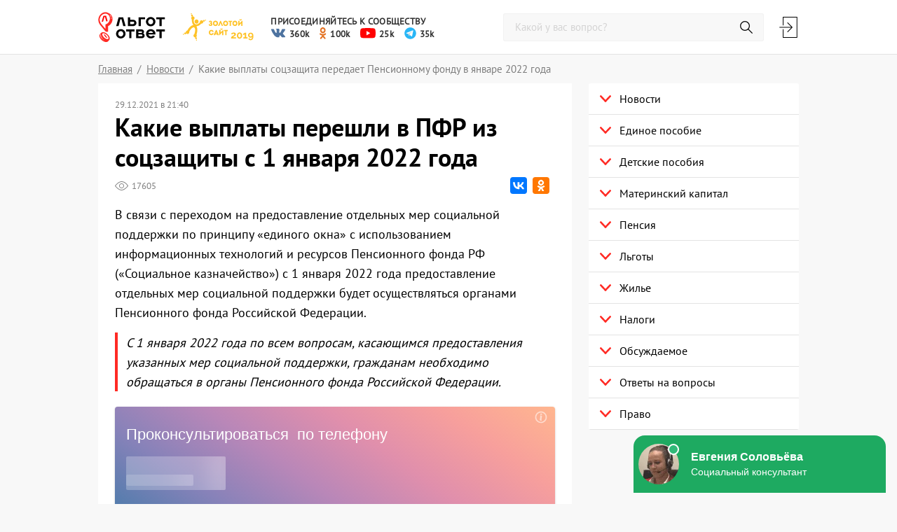

--- FILE ---
content_type: text/html; charset=UTF-8
request_url: https://lgototvet.ru/news/kakie-vyplaty-soczashchita-peredaet-pfr-v-yanvare-2022/
body_size: 22933
content:
<!DOCTYPE html>
<html lang="ru">
<head>
    <title>Какие выплаты передадут в ПФР из соцзащиты в январе 2022 года (последние новости) | ЛьготОтвет</title>

    <script>window.yaContextCb = window.yaContextCb || []</script>
    <script src="https://yandex.ru/ads/system/context.js" async></script>

    <meta charset="utf-8">
    <meta http-equiv="X-UA-Compatible" content="IE=edge">
    <meta name="viewport"
          content="width=device-width, user-scalable=no, initial-scale=1.0, maximum-scale=1.0, minimum-scale=1.0">
    <link rel="apple-touch-icon" sizes="180x180"
          href="/wp-content/themes/posobie-expert/Assets/release/images/favicons/apple-touch-icon.png">
    <link rel="icon" type="image/png" sizes="32x32"
          href="/wp-content/themes/posobie-expert/Assets/release/images/favicons/favicon-32x32.png">
    <link rel="icon" type="image/png" sizes="192x192"
          href="/wp-content/themes/posobie-expert/Assets/release/images/favicons/android-chrome-192x192.png">
    <link rel="icon" type="image/png" sizes="16x16"
          href="/wp-content/themes/posobie-expert/Assets/release/images/favicons/favicon-16x16.png">
    <link rel="manifest"
          href="/wp-content/themes/posobie-expert/Assets/release/images/favicons/manifest.json">
    <link rel="mask-icon" color="#ff2c26"
          href="/wp-content/themes/posobie-expert/Assets/release/images/favicons/safari-pinned-tab.svg">
    <meta name="apple-mobile-web-app-title" content="lgototvet.ru">
    <meta name="application-name" content="lgototvet.ru">
    <meta name="msapplication-TileColor" content="#ff302a">
    <meta name="msapplication-TileImage"
          content="/wp-content/themes/posobie-expert/Assets/release/images/favicons/mstile-144x144.png">
    <meta name="theme-color" content="#ff2c26">
    <link rel="stylesheet" href="/wp-content/themes/posobie-expert/Assets/release/build/style.css">
    
<!-- All In One SEO Pack 3.6.2[44,133] -->
<meta name="description"  content="В связи с переходом на предоставление отдельных мер социальной поддержки по принципу «единого окна» с использованием информационных технологий и ресурсов Пенсионного фонда РФ («Социальное казначейство») с 1 января 2022 года предоставление отдельных мер социальной поддержки будет осуществляться органами Пенсионного фонда Российской Федерации.

<cite>С 1 января 2022 года по всем вопросам, касающимся предоставления указанных мер социальной поддержки, гражданам необходимо обращаться в органы Пенсионного фонда Российской Федерации.</cite>" />

<link rel="canonical" href="https://lgototvet.ru/news/kakie-vyplaty-soczashchita-peredaet-pfr-v-yanvare-2022/" />
<!-- All In One SEO Pack -->
		<script type="text/javascript">
			window._wpemojiSettings = {"baseUrl":"https:\/\/s.w.org\/images\/core\/emoji\/12.0.0-1\/72x72\/","ext":".png","svgUrl":"https:\/\/s.w.org\/images\/core\/emoji\/12.0.0-1\/svg\/","svgExt":".svg","source":{"concatemoji":"https:\/\/lgototvet.ru\/wp-includes\/js\/wp-emoji-release.min.js?ver=5.4.18"}};
			/*! This file is auto-generated */
			!function(e,a,t){var n,r,o,i=a.createElement("canvas"),p=i.getContext&&i.getContext("2d");function s(e,t){var a=String.fromCharCode;p.clearRect(0,0,i.width,i.height),p.fillText(a.apply(this,e),0,0);e=i.toDataURL();return p.clearRect(0,0,i.width,i.height),p.fillText(a.apply(this,t),0,0),e===i.toDataURL()}function c(e){var t=a.createElement("script");t.src=e,t.defer=t.type="text/javascript",a.getElementsByTagName("head")[0].appendChild(t)}for(o=Array("flag","emoji"),t.supports={everything:!0,everythingExceptFlag:!0},r=0;r<o.length;r++)t.supports[o[r]]=function(e){if(!p||!p.fillText)return!1;switch(p.textBaseline="top",p.font="600 32px Arial",e){case"flag":return s([127987,65039,8205,9895,65039],[127987,65039,8203,9895,65039])?!1:!s([55356,56826,55356,56819],[55356,56826,8203,55356,56819])&&!s([55356,57332,56128,56423,56128,56418,56128,56421,56128,56430,56128,56423,56128,56447],[55356,57332,8203,56128,56423,8203,56128,56418,8203,56128,56421,8203,56128,56430,8203,56128,56423,8203,56128,56447]);case"emoji":return!s([55357,56424,55356,57342,8205,55358,56605,8205,55357,56424,55356,57340],[55357,56424,55356,57342,8203,55358,56605,8203,55357,56424,55356,57340])}return!1}(o[r]),t.supports.everything=t.supports.everything&&t.supports[o[r]],"flag"!==o[r]&&(t.supports.everythingExceptFlag=t.supports.everythingExceptFlag&&t.supports[o[r]]);t.supports.everythingExceptFlag=t.supports.everythingExceptFlag&&!t.supports.flag,t.DOMReady=!1,t.readyCallback=function(){t.DOMReady=!0},t.supports.everything||(n=function(){t.readyCallback()},a.addEventListener?(a.addEventListener("DOMContentLoaded",n,!1),e.addEventListener("load",n,!1)):(e.attachEvent("onload",n),a.attachEvent("onreadystatechange",function(){"complete"===a.readyState&&t.readyCallback()})),(n=t.source||{}).concatemoji?c(n.concatemoji):n.wpemoji&&n.twemoji&&(c(n.twemoji),c(n.wpemoji)))}(window,document,window._wpemojiSettings);
		</script>
		<!-- lgototvet.ru is managing ads with Advanced Ads --><script>
						advanced_ads_ready=function(){var fns=[],listener,doc=typeof document==="object"&&document,hack=doc&&doc.documentElement.doScroll,domContentLoaded="DOMContentLoaded",loaded=doc&&(hack?/^loaded|^c/:/^loaded|^i|^c/).test(doc.readyState);if(!loaded&&doc){listener=function(){doc.removeEventListener(domContentLoaded,listener);window.removeEventListener("load",listener);loaded=1;while(listener=fns.shift())listener()};doc.addEventListener(domContentLoaded,listener);window.addEventListener("load",listener)}return function(fn){loaded?setTimeout(fn,0):fns.push(fn)}}();
						</script>
		<style type="text/css">
img.wp-smiley,
img.emoji {
	display: inline !important;
	border: none !important;
	box-shadow: none !important;
	height: 1em !important;
	width: 1em !important;
	margin: 0 .07em !important;
	vertical-align: -0.1em !important;
	background: none !important;
	padding: 0 !important;
}
</style>
	<link rel='stylesheet' id='protect-link-css-css'  href='https://lgototvet.ru/wp-content/plugins/wp-copy-protect-with-color-design/css/protect_style.css?ver=5.4.18' type='text/css' media='all' />
<link rel='stylesheet' id='wp-corrector-css'  href='https://lgototvet.ru/wp-content/plugins/wp-corrector/css/corrector.css?ver=5.4.18' type='text/css' media='all' />
<script type='text/javascript' src='https://lgototvet.ru/wp-includes/js/jquery/jquery.js?ver=1.12.4-wp'></script>
<script type='text/javascript' src='https://lgototvet.ru/wp-includes/js/jquery/jquery-migrate.min.js?ver=1.4.1'></script>
		
		<script type="text/javascript">
			jQuery(function($){
				$('.protect_contents-overlay').css('background-color', '#000000');
			});
		</script>

		
						<script type="text/javascript">
				jQuery(function($){
					$('img').attr('onmousedown', 'return false');
					$('img').attr('onselectstart','return false');
				    $(document).on('contextmenu',function(e){

							

				        return false;
				    });
				});
				</script>

									<style>
					* {
					   -ms-user-select: none; /* IE 10+ */
					   -moz-user-select: -moz-none;
					   -khtml-user-select: none;
					   -webkit-user-select: none;
					   -webkit-touch-callout: none;
					   user-select: none;
					   }

					   input,textarea,select,option {
					   -ms-user-select: auto; /* IE 10+ */
					   -moz-user-select: auto;
					   -khtml-user-select: auto;
					   -webkit-user-select: auto;
					   user-select: auto;
				       }
					</style>
					
														
					
								
				
								
				
				
				<!-- Og --><meta property="og:site_name" content="lgototvet.ru" /><meta property="og:type" content="article"><meta property="og:url" content="https://lgototvet.ru/news/kakie-vyplaty-soczashchita-peredaet-pfr-v-yanvare-2022/" /><meta property="og:title" content="Какие выплаты перешли в ПФР из соцзащиты с 1 января 2022 года" /><meta property="og:description" content="В связи с переходом на предоставление отдельных мер социальной поддержки по принципу «единого окна» с использованием информационных технологий и ресурсов Пенсионного фонда РФ («Социальное казначейство») с 1 января 2022 года предоставление отдельных мер социальной поддержки будет осуществляться органами Пенсионного фонда Российской Федерации.

<cite>С 1 января 2022 года по всем вопросам, касающимся предоставления указанных мер социальной поддержки, гражданам необходимо обращаться в органы Пенсионного фонда Российской Федерации.</cite>" /><meta property="og:image" content="https://lgototvet.ru/wp-content/uploads/og/20907_02f951a4_630.jpg" /><meta property="vk:image" content="https://lgototvet.ru/wp-content/uploads/og/20907_02f951a4_536.jpg" /><meta property="twitter:image" content="https://lgototvet.ru/wp-content/uploads/og/20907_02f951a4_630.jpg" /><style type="text/css">.recentcomments a{display:inline !important;padding:0 !important;margin:0 !important;}</style><script data-ad-client="ca-pub-6547023176140506" async src="https://pagead2.googlesyndication.com/pagead/js/adsbygoogle.js"></script>    <script type="text/javascript" src="https://socialsend.ru/static/js/api/api.min.js"></script>
    <!-- Global site tag (gtag.js) - Google Analytics -->
    <script async src="https://www.googletagmanager.com/gtag/js?id=UA-41205314-1"></script>
    <script>
        window.dataLayer = window.dataLayer || [];

        function gtag() {
            dataLayer.push(arguments);
        }

        gtag('js', new Date());

        gtag('config', 'UA-41205314-1');
    </script>
    <!-- Yandex.Metrika counter -->
    <script type="text/javascript">
        (function (m, e, t, r, i, k, a) {
            m[i] = m[i] || function () {
                (m[i].a = m[i].a || []).push(arguments)
            };
            m[i].l = 1 * new Date();
            k = e.createElement(t), a = e.getElementsByTagName(t)[0], k.async = 1, k.src = r, a.parentNode.insertBefore(k, a)
        })
        (window, document, "script", "https://mc.yandex.ru/metrika/tag.js", "ym");
        ym(21346630, "init", {
            clickmap: true,
            trackLinks: true,
            accurateTrackBounce: true,
            webvisor: true
        });
    </script>
    <noscript>
        <div><img src="https://mc.yandex.ru/watch/21346630" style="position:absolute; left:-9999px;" alt=""/></div>
    </noscript>
    <!-- /Yandex.Metrika counter -->
    <script type="text/javascript">
        !function () {
            var t = document.createElement("script");
            t.type = "text/javascript", t.async = !0, t.src = "https://vk.com/js/api/openapi.js?166", t.onload = function () {
                VK.Retargeting.Init("VK-RTRG-196846-2Iw7i"), VK.Retargeting.Hit()
            }, document.head.appendChild(t)
        }();
    </script>
    <noscript>
        <img src="https://vk.com/rtrg?p=VK-RTRG-196846-2Iw7i" style="position:fixed; left:-999px;" alt=""/>
    </noscript>
</head>
<body>

    <div class="posob-telefonbar" id="posob-1765536452"><div id='telefonbar_box'></div>
<style>
	#telefonbar_box { transform: none !important; }
</style>
<!--Площадка: lgototvet.ru NEW / * / *-->
<!--Тип баннера: Telefonbar Desktop-->
<!--Расположение: Перетяжка над сайтом-->
<script>
(function(w, n) {
    w[n] = w[n] || [];
    w[n].push([{
        ownerId: 253058,
        containerId: 'telefonbar_box',
        params: {
            pp: 'kbg',
            ps: 'dkcb',
            p2: 'gmad'
        },
	    onRender: function() { 	  
			setTimeout(function run() {
                if(typeof (window.headerTopOffset) === "function"){
	                window.headerTopOffset();
	            } else {
		            setTimeout(run, 100);
	            }  
            }, 100);			
		},
    }, ['desktop'], {
        tabletWidth: 1023,
        phoneWidth: 480,
        isAutoReloads: false
    }]);
})(window, 'adfoxAsyncParamsAdaptive');
</script>

<!--Площадка: lgototvet.ru NEW / * / *-->
<!--Тип баннера: Telefonbar Mobile-->
<!--Расположение: Перетяжка над сайтом-->
<script>
(function(w, n) {
    w[n] = w[n] || [];
    w[n].push([{
        ownerId: 253058,
        containerId: 'telefonbar_box',
        params: {
            pp: 'kbg',
            ps: 'dkcb',
            p2: 'gmac'
        },
	    onRender: function() { 	
			setTimeout(function run() {
                if(typeof (window.headerTopOffset) === "function"){
	                window.headerTopOffset();
	            } else {
		            setTimeout(run, 100);
	            }  
            }, 100);
		},
    }, ['tablet', 'phone'], {
        tabletWidth: 1023,
        phoneWidth: 480,
        isAutoReloads: false
    }]);
})(window, 'adfoxAsyncParamsAdaptive');
</script></div>
<header class="header">

    
    <div class="header__main">
        <div class="container">
            <div class="header__burger"><span></span><span></span><span></span></div>
            <div class="header__logo">
                <a class="logo" href="/"> <img
                            src="/wp-content/themes/posobie-expert/Assets/release/images/logo.svg"
                            alt=""></a>
            </div>
            <a class="header__fresh" href="#bottom_block_2">
                Свежее <span class="header__fresh-count">1</span>
            </a>
            <div class="header__prize">
                <img src="/wp-content/themes/posobie-expert/Assets/release/images/prize-gold-site.svg" alt="">
                <div class="header__prize-dropdown"></div>
            </div>
            <div class="header__social">
                <span class="header__social-title">Присоединяйтесь к сообществу</span>
                <div id="topbar" class="header__social-wrap">
                    <a id="top_social-2" class="header__social-item top_social" href="https://vk.com/lgototvet?utm_referrer=lgototvet_header" target="_blank" rel="noopener noreferrer"><img class="header__social-img" src="https://lgototvet.ru/wp-content/themes/posobie-expert/Assets/release/images/vk-social-network-logo.svg" alt="%1$s"><span class="header__social-count">360k</span></a><a id="top_social-3" class="header__social-item top_social" href="https://ok.ru/lgototvet?utm_referrer=lgototvet_header" target="_blank" rel="noopener noreferrer"><img class="header__social-img" src="https://lgototvet.ru/wp-content/themes/posobie-expert/Assets/release/images/odnoklassniki-logo.svg" alt="%1$s"><span class="header__social-count">100k</span></a><a id="top_social-4" class="header__social-item top_social" href="https://www.youtube.com/@lgototvet?utm_referrer=lgototvet_header" target="_blank" rel="noopener noreferrer"><img class="header__social-img" src="https://lgototvet.ru/wp-content/themes/posobie-expert/Assets/release/images/youtube-btn-hover.svg" alt="%1$s"><span class="header__social-count">25k</span></a><a id="top_social-5" class="header__social-item top_social" href="https://t.me/+vRO7ZTTYeb9hN2Iy" target="_blank" rel="noopener noreferrer"><img class="header__social-img" src="https://lgototvet.ru/wp-content/themes/posobie-expert/Assets/release/images/telegram-logo.svg" alt="%1$s"><span class="header__social-count">35k</span></a>                </div>
            </div>
            <div class="header__personal">
                <div class="header__search">
                    <div class="header__search__btn"></div>
                    <form class="search__form" role="search" method="get" id="searchform"
                          action="https://lgototvet.ru/">
                        <input class="search__field" type="text" placeholder="Какой у вас вопрос?"
                               value="" name="s"
                               id="s" data-required="true">
                        <input class="search__btn" type="submit">
                        <div class="search__close"><i class="svg-image-close svg-image-close-dims"></i></div>
                    </form>
                </div>

                <div id="ajax__account__menu"
                    <div class="header__account">
                        <div class="hint">
                            <i class="header__account__login js-show-auth" onclick="yaCounter21346630.reachGoal('click-auth-in-header');"></i>
                            <i class="header__account__icon hint__toggle"></i>
                            <div class="hint__popup">
                                <a class="hint__text">Выйти</a>
                            </div>
                        </div>
                    </div>
                </div>

                            </div>
        </div>
    </div>
</header>
    <main class="main main--breadcrumbs">
        <div class="breadcrumbs">
            <div class="container">
                <ul class="breadcrumbs-list" itemscope itemtype="http://schema.org/BreadcrumbList"><li class="breadcrumbs-list__item"><a class="breadcrumbs-list__link" href="https://lgototvet.ru"><span>Главная</span></a></li>
<li class="breadcrumbs-list__item" itemprop="itemListElement" itemscope itemtype="http://schema.org/ListItem"><a class="breadcrumbs-list__link" itemprop="item" href="https://lgototvet.ru/news/"><span itemprop="name">Новости</span><meta itemprop="position" content="1" /></a></li>
<li class="breadcrumbs-list__text">Какие выплаты соцзащита передает Пенсионному фонду в январе 2022 года</li></ul>            </div>
        </div>
                <div class="container main__container">    <div class="content">
                    <article class="article" itemscope itemtype="https://schema.org/Article">
    <header class="article__header">
        <div class="article__header__top">
            
                            <time class="article__time" itemprop="datePublished"
                      datetime="2021-12-29T21:40:21+0300">
                    29.12.2021 в 21:40                </time>
                <time style="display: none" itemprop="dateModified"
                      datetime="2021-12-29T21:40:21+0300"></time>
                        </div>
        <div class="article__header__content">
            <h1 class="article__title" itemprop="headline">Какие выплаты перешли в ПФР из соцзащиты с 1 января 2022 года</h1>
        </div>
        <div class="article__header__bottom">
            <div class="feedback">
                <span class="views feedback__item">
                    <i class="svg-image-views svg-image-views-dims views__icon"></i>
                    <span id="views__text" class="views__text"></span>
                </span>
                            </div>
            <div class="share">
                <div class="ya-share2" data-services="vkontakte,odnoklassniki" data-counter="ig"></div>
            </div>
        </div>
    </header>
    <div itemprop="articleBody">
        <p>В связи с переходом на предоставление отдельных мер социальной поддержки по принципу «единого окна» с использованием информационных технологий и ресурсов Пенсионного фонда РФ («Социальное казначейство») с 1 января 2022 года предоставление отдельных мер социальной поддержки будет осуществляться органами Пенсионного фонда Российской Федерации.</p>
<p><cite>С 1 января 2022 года по всем вопросам, касающимся предоставления указанных мер социальной поддержки, гражданам необходимо обращаться в органы Пенсионного фонда Российской Федерации.</cite></p>
        <div class="posob-content_1" style="margin-bottom: 15px; " id="posob-1555424863"><div id="content_1"></div>
<div id="feedot--phones-block--79168"></div>
</script></div>        <figure><a title="Открыть изображение" href="https://lgototvet.ru/wp-content/uploads/2021/12/kakie-vyplaty-soczashchita-peredaet-pfr-v-yanvare-2022.png" target="_blank" rel="noopener noreferrer"><img src="https://lgototvet.ru/wp-content/uploads/2021/12/kakie-vyplaty-soczashchita-peredaet-pfr-v-yanvare-2022.png" alt="Какие выплаты передадут в Пенсионный фонд из соцзащиты в январе 2022 года" /></a><figcaption><a style="color: inherit; text-decoration: none;" href="https://sfr.gov.ru/press_center/advert_materials/" rel="noopener noreferrer" target="_blank">Информационно-разъяснительные материалы ПФР</a></figcaption></figure>
<div class='alert'><div class='alert__title'>Примечание редакции ЛьготОтвет</div><p></p>
<p>Речь идет о пособиях, социальных выплатах и компенсациях, которые прежде граждане могли получить в органах соцзащиты населения.</p>
<p><strong>Каким категориям граждан</strong> Пенсионный фонд начнет предоставлять некоторые виды социальной поддержки с 1 января 2022 года:</p>
<ul style="margin-bottom: 0px">
<li><a href="#1">Неработающим гражданам, имеющим детей</a></li>
<li><a href="#2">Инвалидам (детям-инвалидам)</a>, имеющим транспортные средства по медицинским показаниям</li>
<li><a href="#3">Лицам, подвергшимся воздействию радиации</a></li>
<li><a href="#4">Военнослужащим и членам их семей</a>, пенсионное обеспечение которых осуществляет ПФР</li>
<li><a href="#5">Реабилитированным лицам</a></li>
</ul>
<p></p></div>
<h2 style="font-size: 20px;">Перечень отдельных мер социальной поддержки, которые будут осуществляться органами Пенсионного фонда Российской Федерации</h2>
<p>С 2022 года Пенсионный фонд начинает предоставлять отдельные меры поддержки, которые раньше оказывали органы социальной защиты населения. Перевод услуг из соцзащиты в Пенсионный фонд происходит автоматически. Тем, кто уже получает меры поддержки, не нужно никуда обращаться, чтобы переоформить выплаты и продолжать получать их. Если пособия еще не оформлены, начиная со следующего года обращаться за ними нужно в территориальные отделения Пенсионного фонда. Условия предоставления мер поддержки остаются прежними.</p>
<div style="margin-bottom: 20px;">
<div id="1"><div class='answers-container'><span></span><p class='answers-title'>Граждане, имеющие детей</p><div class='answers-content' style='display: none;'></p>
<ul style="margin-bottom: 0px">
<li>Пособие по беременности и родам</li>
<li>Единовременное пособие при рождении ребенка</li>
<li>Единовременное пособие при передаче ребенка на воспитание в семью</li>
<li>Ежемесячное пособие по уходу за ребенком</li>
<li>Единовременное пособие беременной жене военнослужащего, проходящего военную службу по призыву</li>
<li>Ежемесячное пособие на ребенка военнослужащего, проходящего военную службу по призыву</li>
</ul>
<p></div></div></p></div>
<div id="2"><div class='answers-container'><span></span><p class='answers-title'>Инвалиды (дети-инвалиды)</p><div class='answers-content' style='display: none;'></p>
<p>Компенсация инвалидам страховой премии по договору обязательного страхования гражданской ответственности владельцев транспортных средств</p>
<p><cite><strong>Важно!</strong> Компенсация предоставляется на один автомобиль, если им пользуется инвалид и еще не более чем два водителя, указанные в договоре ОСАГО</cite></p>
<div class="scroll-content"><table>
<tbody>
<tr>
<th>Кто может обратиться за пособием</th>
<td>Инвалиды и дети-инвалиды (их законные представители), имеющие транспортные средства по медицинским показаниям</td>
</tr>
<tr>
<th>Размер компенсации</th>
<td>50% от уплаченной страховой премии по договору обязательного страхования</td>
</tr>
<tr>
<th>Необходимые документы</th>
<td>
<ul>
<li>заявление на получение компенсации</li>
<li>документ, подтверждающий факт установления инвалидности</li>
<li>индивидуальную программу реабилитации</li>
</ul>
</td>
</tr>
</tbody>
</table></div>
<p></div></div></p></div>
<div id="3"><div class='answers-container'><span></span><p class='answers-title'>Лица, подвергшиеся воздействию радиации</p><div class='answers-content' style='display: none;'></p>
<ul style="margin-bottom: 0px">
<li>Ежемесячная денежная компенсация на приобретение продовольственных товаров</li>
<li>Ежемесячная денежная компенсация в связи с проживанием (работой) на территории, подвергшейся радиоактивному воздействию</li>
<li>Дополнительное (ежемесячное) пособие гражданам, постоянно проживающим на территории зоны радиоактивного загрязнения вследствие катастрофы на Чернобыльской АЭС и зарегистрированным в установленном порядке в качестве безработных</li>
<li>Ежемесячная денежная компенсация в возмещение вреда, причиненного здоровью граждан в связи с радиационным воздействием вследствие чернобыльской катастрофы либо с выполнением работ по ликвидации последствий катастрофы на Чернобыльской АЭС</li>
<li>Ежемесячная денежная компенсация в возмещение вреда, причиненного здоровью в связи с радиационным воздействием вследствие чернобыльской катастрофы и повлекшего утрату трудоспособности, независимо от степени утраты трудоспособности (без установления инвалидности)</li>
<li>Ежемесячная денежная компенсация на питание детей</li>
<li>Ежемесячная компенсация на питание с молочной кухни для детей до 3 лет, постоянно проживающих на территориях зон радиоактивного загрязнения</li>
<li>Ежемесячная компенсация семьям за потерю кормильца, участвовавшего в ликвидации последствий катастрофы на Чернобыльской АЭС</li>
<li>Ежемесячная выплата на каждого ребенка до достижения им возраста 3 лет гражданам, подвергшимся воздействию радиации вследствие катастрофы на Чернобыльской АЭС</li>
<li>Ежемесячная денежная компенсация гражданам, проживавшим в 1949 &#8212; 1956 годах в населенных пунктах, подвергшихся радиоактивному загрязнению вследствие сбросов радиоактивных отходов в реку Теча, и получивших накопленную эффективную дозу облучения свыше 7 сЗв (бэр)</li>
<li>Ежегодная компенсация на оздоровление</li>
<li>Ежегодная компенсация детям, потерявшим кормильца, участвовавшего в ликвидации последствий катастрофы на Чернобыльской АЭС</li>
<li>Единовременная компенсация семьям, потерявшим кормильца вследствие чернобыльской катастрофы</li>
<li>Ежегодная компенсация за вред, нанесенный здоровью вследствие чернобыльской катастрофы</li>
<li>Единовременная компенсация за вред, нанесенный здоровью вследствие чернобыльской катастрофы</li>
<li>Пособие на погребение членам семей или лицам, взявшим на себя организацию похорон граждан, погибших в результате катастрофы на Чернобыльской АЭС, умерших вследствие лучевой болезни и других заболеваний, возникших в связи с чернобыльской катастрофой, а также умерших граждан из числа инвалидов вследствие чернобыльской катастрофы</li>
<li>Единовременное пособие в связи с переездом на новое место жительства, в том числе компенсация стоимости проезда, расходов по перевозке имущества железнодорожным, водным, автомобильным и авиационным транспортом, кроме случаев, когда транспортное средство предоставляется бесплатно, и оплата стоимости услуг по погрузке и разгрузке имущества (нетрудоспособным гражданам, многодетным семьям, матерям-одиночкам и одиноким женщинам)</li>
<li>Единовременная денежная компенсация материального ущерба в связи с утратой имущества вследствие катастрофы на Чернобыльской АЭС</li>
<li>Сохранение в установленном порядке среднего заработка в период обучения новым профессиям (специальностям), а также на период трудоустройства</li>
<li>Дополнительное вознаграждение за выслугу лет работникам организаций, независимо от организационно-правовой формы, расположенных на территориях, подвергшихся радиоактивному загрязнению в результате катастрофы на Чернобыльской АЭС</li>
<li>Оплата дополнительного оплачиваемого отпуска, единовременной компенсации на оздоровление, предоставляемой одновременно с дополнительными оплачиваемыми отпусками гражданам, подвергшимся воздействию радиации вследствие техногенных катастроф и ядерных испытаний</li>
</ul>
<p></div></div></p></div>
<div id="4"><div class='answers-container'><span></span><p class='answers-title'>Военнослужащие и члены их семей</p><div class='answers-content' style='display: none;'></p>
<ul style="margin-bottom: 0px">
<li>Назначение средств на проведение ремонта индивидуальных жилых домов, принадлежащих членам семей военнослужащих, лиц, проходивших службу в войсках национальной гвардии Российской Федерации и имевших специальные звания полиции, сотрудников органов внутренних дел Российской Федерации, учреждений и органов уголовно-исполнительной системы, федеральной противопожарной службы Государственной противопожарной службы, таможенных органов Российской Федерации, потерявшим кормильца</li>
<li>Пособие на проведение летнего оздоровительного отдыха детей отдельных категорий военнослужащих и сотрудников некоторых федеральных органов исполнительной власти, погибших (умерших), пропавших без вести, ставших инвалидами в связи с выполнением задач в условиях вооруженного конфликта немеждународного характера в Чеченской Республике и на непосредственно прилегающих к ней территориях Северного Кавказа, отнесенных к зоне вооруженного конфликта, а также в связи с выполнением задач в ходе контртеррористических операций на территории Северо-Кавказского региона, пенсионное обеспечение которых осуществляется Пенсионным фондом Российской Федерации</li>
<li>Компенсационная выплата в связи с расходами по оплате пользования жилым помещением, содержания жилого помещения, взноса на капитальный ремонт общего имущества в многоквартирном доме, коммунальных и других видов услуг</li>
<li>Ежемесячное пособие детям отдельных категорий военнослужащих и сотрудников некоторых федеральных органов исполнительной власти, погибших (умерших, объявленных умершими, признанных безвестно отсутствующими) при исполнении обязанностей военной службы (служебных обязанностей) и детям лиц, умерших вследствие военной травмы после увольнения с военной службы (службы в войсках, органах и учреждениях), пенсионное обеспечение которых осуществляется Пенсионным фондом Российской Федерации</li>
<li>Ежемесячная денежная компенсация военнослужащим, гражданам, призванным на военные сборы, пенсионное обеспечение которых осуществляется Пенсионным фондом Российской Федерации, и членам их семей</li>
</ul>
<p></div></div></p></div>
<div id="5"><div class='answers-container'><span></span><p class='answers-title'>Лица, пострадавшие от политических репрессий</p><div class='answers-content' style='display: none;'></p>
<ul style="margin-bottom: 0px">
<li>Денежные компенсации лицам, подвергшимся репрессиям в виде лишения свободы, помещения на принудительное лечение в психиатрические лечебные учреждения и впоследствии реабилитированным</li>
<li>
<p>Возмещение стоимости и компенсация реабилитированным лицам за конфискованное, изъятое и вышедшее иным путем из их владения в связи с репрессиями имущество</p>
<p><cite style="margin-bottom: 0px;"><strong>Кто может обратиться за пособием.</strong> Реабилитированные граждане, подвергшиеся политическим репрессиям в виде лишения свободы или помещения на принудительное лечение в психиатрические лечебные учреждения на территории Российской Федерации с 25 октября (7 ноября) 1917 г., а также подвергшиеся указанным репрессиям по решениям органов, действовавших за пределами СССР.</cite></li>
</ul>
<p></div></div></p></div>
</div>
<div class='alert'><div class='alert__title'>Важно!</div><p></p>
<ul style="margin-bottom: 0px">
<li>Гражданам, <strong>уже получающим меры соцподдержки</strong>, назначенные выплаты <strong>будут производиться ПФР автоматически</strong> на указанные ранее реквизиты. Обращаться в ПФР не требуется.</li>
<li>Гражданам, имеющим право, но <strong>еще не обратившимся</strong> в органы соцзащиты, для получения выплат впервые необходимо <strong>обратиться в клиентскую службу ПФР по месту жительства</strong>.</li>
</ul>
<p></p></div>
<div style="border-left: 4px solid #ff2a24; font-style: italic; font-size: 18px; line-height: 1.6; padding-left: 12px; display: block; margin-bottom: 22px;">
<p><strong>Источники</strong>:</p>
<ul>
<li><a href="https://sfr.gov.ru/grazhdanam/social_support/mery_podderzhki/" rel="noopener noreferrer" target="_blank">официальный сайт Пенсионного фонда Российской Федерации</a></li>
<li><a href="https://msp.midural.ru/news/s-1-yanvarya-2022-goda-predostavlenie-otdelnyh-mer-socialnoy-podder-ki-budet-osushchestvlyatsya-organami-pensionnogo-fonda-rossiyskoy-federacii-78587/" target="_blank" rel="noopener noreferrer">официальный сайт Министерства социальной политики Свердловской области</a></li>
<li><a href="https://sobes73.ru/peredacha_polno_46543.html" rel="noopener noreferrer" target="_blank">официальный сайт Министерства семейной, демографической политики и социального благополучия Ульяновской области</a></li>
</ul>
</div>
<div><a class='article__post-link' data-link='https://lgototvet.ru/news/minimalnye-i-maksimalnye-vyplaty-fss-v-2022-godu/'></a></div>
                    <meta id="identifier" itemprop="identifier" content="20907">
            <meta itemprop="mainEntityOfPage" content="https://lgototvet.ru/news/kakie-vyplaty-soczashchita-peredaet-pfr-v-yanvare-2022/">
            
                            <div style="display:none" itemtype="http://schema.org/Organization" itemprop="author" itemscope>
                    <meta itemprop="telephone" content="+74832590607">
                    <p itemprop="address">Брянск, ул Ульянова, дом 4, офис 414</p>
                    <meta itemprop="name" content="ЛьготОтвет">
                </div>
            
            <div style="display: none" itemprop="publisher" itemtype="http://schema.org/Organization"
                 itemscope>
                <meta itemprop="name" content="RedRocketMedia">
                <link itemprop="url" href="https://redrocketmedia.ru">
                <meta itemprop="telephone" content="+74832590607">
                <meta itemprop="email" href="info@redrocketmedia.ru">
                <p itemprop="brand" itemtype="http://schema.org/Brand" itemscope>
                    <span itemprop="name">RedRocketMedia</span>
                </p>
                <div itemprop="logo" itemtype="http://schema.org/ImageObject" itemscope>
                    <meta itemprop="thumbnail" content="https://redrocketmedia.ru/images/logo.png"/>
                    <link itemprop="url" href="https://redrocketmedia.ru/images/logo.png">
                </div>
                <p itemprop="address">Брянск, ул Ульянова, дом 4, офис 414</p>
            </div>
            <img style="display: none" itemprop="image" src="https://lgototvet.ru/wp-content/uploads/2022/10/kakie-vyplaty-pereshli-iz-soczashchity-v-pensionnyj-fond-2022.jpg">
                </div>
</article>
<section class="article-mark">
    <h5 class="article-mark__title">Оцените статью и поделитесь с друзьями</h5>
    <div class="article-mark__content">
        <div class="article-mark__item">
            <div class="rating">
                <div class="rating-stars not-voiced">
                                            <input type="radio" name="rating"
                               id="mark5">
                        <label for="mark5">
                            <span class="rating-stars__img ajax-rating" data-post="20907"
                                  data-rating="5"></span>
                        </label>
                        <input type="radio" name="rating"
                               id="mark4.5"checked="">
                        <label class="rating-average" for="mark4.5">
                            <span class="rating-stars__img rating-average__img ajax-rating" data-post="20907"
                                  data-rating="4.5"></span>
                        </label>
                                                <input type="radio" name="rating"
                               id="mark4">
                        <label for="mark4">
                            <span class="rating-stars__img ajax-rating" data-post="20907"
                                  data-rating="4"></span>
                        </label>
                        <input type="radio" name="rating"
                               id="mark3.5">
                        <label class="rating-average" for="mark3.5">
                            <span class="rating-stars__img rating-average__img ajax-rating" data-post="20907"
                                  data-rating="3.5"></span>
                        </label>
                                                <input type="radio" name="rating"
                               id="mark3">
                        <label for="mark3">
                            <span class="rating-stars__img ajax-rating" data-post="20907"
                                  data-rating="3"></span>
                        </label>
                        <input type="radio" name="rating"
                               id="mark2.5">
                        <label class="rating-average" for="mark2.5">
                            <span class="rating-stars__img rating-average__img ajax-rating" data-post="20907"
                                  data-rating="2.5"></span>
                        </label>
                                                <input type="radio" name="rating"
                               id="mark2">
                        <label for="mark2">
                            <span class="rating-stars__img ajax-rating" data-post="20907"
                                  data-rating="2"></span>
                        </label>
                        <input type="radio" name="rating"
                               id="mark1.5">
                        <label class="rating-average" for="mark1.5">
                            <span class="rating-stars__img rating-average__img ajax-rating" data-post="20907"
                                  data-rating="1.5"></span>
                        </label>
                                                <input type="radio" name="rating"
                               id="mark1">
                        <label for="mark1">
                            <span class="rating-stars__img ajax-rating" data-post="20907"
                                  data-rating="1"></span>
                        </label>
                        <input type="radio" name="rating"
                               id="mark0.5">
                        <label class="rating-average" for="mark0.5">
                            <span class="rating-stars__img rating-average__img ajax-rating" data-post="20907"
                                  data-rating="0.5"></span>
                        </label>
                                            <span id="ratings-message" class="ratings-message">Поставьте оценку</span>
                </div>
                <div id="rating-num" class="rating-num">4.6</div>
            </div>
            <span class="ratings-all">Всего голосов: <span id="ratings-all"></span></span>
        </div>
        <div class="article-mark__item">
            <div class="share">
                <div class="ya-share2" data-services="vkontakte,odnoklassniki,viber,whatsapp,telegram"></div>
            </div>
        </div>
    </div>
    <div class="article-mark__error">
        <p>Нашли ошибку?<br> Помогите <a class="js-show-error" href="#">исправить</a>.</p>
    </div>
</section>
    <section class="questions">
        <div class="posob-after_content" style="text-align: center; " id="posob-1036336547"><div id='after_content'></div>
<!--Площадка: lgototvet.ru NEW / * / *-->
<!--Тип баннера: Content Desktop-->
<!--Расположение: After Content-->
<script>
(function(w, n) {
    w[n] = w[n] || [];
    w[n].push([{
        ownerId: 253058,
        containerId: 'after_content',
        params: {
            pp: 'kvd',
            ps: 'dkcb',
            p2: 'fqwc'
        }
    }, ['desktop'], {
        tabletWidth: 1023,
        phoneWidth: 480,
        isAutoReloads: false
    }]);
})(window, 'adfoxAsyncParamsAdaptive');
</script>

<!--Площадка: lgototvet.ru NEW / * / *-->
<!--Тип баннера: Content Mobile-->
<!--Расположение: After Content-->
<script>
(function(w, n) {
    w[n] = w[n] || [];
    w[n].push([{
        ownerId: 253058,
        containerId: 'after_content',
        params: {
            pp: 'kvd',
            ps: 'dkcb',
            p2: 'fqwb'
        }
    }, ['tablet', 'phone'], {
        tabletWidth: 1023,
        phoneWidth: 480,
        isAutoReloads: false
    }]);
})(window, 'adfoxAsyncParamsAdaptive');
</script></div>    </section>

    <section class="comments" id="comment-section">
                
            <div id="ajax_comment__container" data-id="20907">
                <div class="comments__content" id="article-comments">
            <div class="comments__header">
                <h3 class="comments__title js-show-comments">Комментарии <span
                            class="gray">0</span></h3>
                            </div>
            <div class="comments-wrap js-show-comments active">
                <div class="comments-inner">
                    <ul id="comments-items" class="comments-items">
                                            </ul>
                                    </div>
            </div>
            <div class="comments-form">
                <div class="comments-form__title">Поделитесь мнением</div>
                <form action="/wp-comments-post.php" method="post" class="comment-form comments__form" novalidate="">
                    <input type="hidden" name="comment_post_ID" value="20907" id="comment_post_ID">
                    <input type="hidden" name="comment_parent" id="comment_parent" value="0">
                    <textarea id="comment" name="comment" maxlength="65525" required="required"></textarea>
                                        <input id="submit" class="comment-submit btn js-show-auth"                            type="submit" onclick="return window.PosobieComments.submit.send(this);" value="Отправить">
                </form>
            </div>
        </div>
            </div>
    </section>




<div class="posob-bottom" style="margin-bottom: 20px; " id="posob-59760713"><div id='bottom_block'></div>
<div id="feedot--phones-block--79167"></div>
</script></div><div class="posob-bottom_2" id="posob-1465220984"><div id='bottom_block_2'></div>
<!--AdFox START-->
<!--prospectro-->
<!--Площадка: lgototvet.ru / * / *-->
<!--Тип баннера: Banner Mobile-->
<!--Расположение: Bottom 2-й-->
<script>
(function(w, n) {
    w[n] = w[n] || [];
    w[n].push([{
        ownerId: 253058,
        containerId: 'bottom_block_2',
        params: {
            pp: 'ydu',
            ps: 'dkcb',
            p2: 'frbi'
        },
		onRender: function() { 
			var i = 0;
			var time2 = setInterval(function(){
				if (typeof (window.ScrollVertical) === "object") {
					window.ScrollVertical.start();
					window.Opinions.init(); 
					setTimeout(function () {window.FixedBlock.start();},500);
					clearInterval(time2)
				} else {
					if (i==10) {
						clearInterval(time2)
					}
				i++
				}
			}, 100);
		},
    }, ['tablet', 'phone'], {
        tabletWidth: 1023,
        phoneWidth: 480,
        isAutoReloads: false
    }]);
})(window, 'adfoxAsyncParamsAdaptive');
</script></div>
            </div>
<aside class="sidebar">
    <div class="posob-sidebar_right_1" id="posob-796420228"><!--AdFox START-->
<!--prospectro-->
<!--Площадка: lgototvet.ru / * / *-->
<!--Тип баннера: Sidebar Right-->
<!--Расположение: 1-й-->
<div id="sidebar_right_1"></div>
<script>
    (function(w, n) {
    w[n] = w[n] || [];
    w[n].push([{
        ownerId: 253058,
        containerId: 'sidebar_right_1',
        params: {
            pp: 'kuv',
            ps: 'dkcb',
            p2: 'fqwd'
        },
		onRender: function() { 
			var i = 0;
			var time = setInterval(function(){
				if (typeof (window.ScrollVertical) === "object") {
					window.ScrollVertical.start();
					window.Opinions.init(); 
					setTimeout(function () {window.FixedBlock.start();},500);
					clearInterval(time)
				} else {
					if (i==10) {
						clearInterval(time)
					}
				i++
				}
			}, 100);
		},
    }, ['desktop'], {
        tabletWidth: 1023,
        phoneWidth: 480,
        isAutoReloads: false
     }]);
})(window, 'adfoxAsyncParamsAdaptive');
</script></div>    <div class="sidebar__menu">
        <nav class="menu">
            <ul class="menu-list menu-list--main"><li class="menu-list__item"><span class="menu-list__toggle menu-list__item-wrap">
                         <span class="menu-list__icon"><i class="svg-image-blue-arrow svg-image-blue-arrow-dims"></i>
                         </span>
                         <a href="https://lgototvet.ru/news/" class="menu-list__text">Новости</a></span><ul class="menu-list">	<li class="menu-list__item"><span class="menu-list__toggle menu-list__item-wrap">
                         
                         <a href="https://lgototvet.ru/news/detskie-posobiya-v-sentyabre-2025/" class="menu-list__text">Выплаты в сентябре 2025 года</a></span></li>
	<li class="menu-list__item"><span class="menu-list__toggle menu-list__item-wrap">
                         
                         <a href="https://lgototvet.ru/news/grafik-vyplaty-detskih-posobij-2025/" class="menu-list__text">График выплаты детских пособий от СФР в 2025 году</a></span></li>
	<li class="menu-list__item"><span class="menu-list__toggle menu-list__item-wrap">
                         
                         <a href="https://lgototvet.ru/news/vyplaty-i-pensiya-detyam-invalidam-v-2025-godu/" class="menu-list__text">Выплаты и пенсия детям-инвалидам в 2025 году</a></span></li>
</ul>
</li>
<li class="menu-list__item"><span class="menu-list__toggle menu-list__item-wrap">
                         <span class="menu-list__icon"><i class="svg-image-blue-arrow svg-image-blue-arrow-dims"></i>
                         </span>
                         <a href="https://lgototvet.ru/edinoe-posobie/" class="menu-list__text">Единое пособие</a></span><ul class="menu-list">	<li class="menu-list__item"><span class="menu-list__toggle menu-list__item-wrap">
                         
                         <a href="https://lgototvet.ru/edinoe-posobie/razmer-vyplaty-na-detej-v-2025-godu/" class="menu-list__text">Размер пособия в 2025 году</a></span></li>
	<li class="menu-list__item"><span class="menu-list__toggle menu-list__item-wrap">
                         
                         <a href="https://lgototvet.ru/edinoe-posobie/na-rannih-srokah-beremennosti-2025/" class="menu-list__text">Размер единого пособия беременным в 2025 году</a></span></li>
	<li class="menu-list__item"><span class="menu-list__toggle menu-list__item-wrap">
                         <span class="menu-list__icon"><i class="svg-image-blue-arrow svg-image-blue-arrow-dims"></i>
                         </span>
                         <a href="https://lgototvet.ru/edinoe-posobie/kogda-prodlevat-vyplatu-na-detej-2025/" class="menu-list__text">Продление единого пособия</a></span><ul class="menu-list">		<li class="menu-list__item-wrap"><a href="https://lgototvet.ru/edinoe-posobie/pochemu-ne-prihodit-v-techenie-5-dnej/" class="menu-list__link">Когда первая выплата при продлении единого пособия</a></li>
		<li class="menu-list__item-wrap"><a href="https://lgototvet.ru/edinoe-posobie/otmetit-hotya-by-odnogo-rebenka-gosuslugi/" class="menu-list__link">Необходимо отметить хотя бы одного ребенка на Госуслугах</a></li>
	</ul>
</li>
	<li class="menu-list__item"><span class="menu-list__toggle menu-list__item-wrap">
                         
                         <a href="https://lgototvet.ru/edinoe-posobie/zakon-s-1-yanvarya-2023-goda/" class="menu-list__text">Закон о едином пособии</a></span></li>
	<li class="menu-list__item"><span class="menu-list__toggle menu-list__item-wrap">
                         <span class="menu-list__icon"><i class="svg-image-blue-arrow svg-image-blue-arrow-dims"></i>
                         </span>
                         <a href="https://lgototvet.ru/edinoe-posobie/pravila-naznacheniya-i-vyplaty-2023/" class="menu-list__text">Правила получения</a></span><ul class="menu-list">		<li class="menu-list__item-wrap"><a href="https://lgototvet.ru/edinoe-posobie/novye-pravila-vyplaty-v-2025-godu/" class="menu-list__link">Новые правила в 2025 году</a></li>
		<li class="menu-list__item-wrap"><a href="https://lgototvet.ru/edinoe-posobie/po-beremennosti-na-rannih-srokah-2023/" class="menu-list__link">Правила выплаты беременным</a></li>
		<li class="menu-list__item-wrap"><a href="https://lgototvet.ru/edinoe-posobie/dlya-mnogodetnyh-semej/" class="menu-list__link">Условия для многодетных семей</a></li>
		<li class="menu-list__item-wrap"><a href="https://lgototvet.ru/edinoe-posobie/edinstvennomu-roditelyu/" class="menu-list__link">Может ли мать-одиночка получить единое пособие</a></li>
		<li class="menu-list__item-wrap"><a href="https://lgototvet.ru/edinoe-posobie/novye-pravila-dlya-samozanyatyh-2025/" class="menu-list__link">Как оформить самозанятым</a></li>
		<li class="menu-list__item-wrap"><a href="https://lgototvet.ru/edinoe-posobie/do-17-let-vklyuchitelno-ili-net/" class="menu-list__link">До 17 лет включительно или нет</a></li>
		<li class="menu-list__item-wrap"><a href="https://lgototvet.ru/vopros-otvet/pochemu-v-edinom-posobii-pustoj-mesyac/" class="menu-list__link">Пустой месяц в едином пособии</a></li>
	</ul>
</li>
	<li class="menu-list__item"><span class="menu-list__toggle menu-list__item-wrap">
                         
                         <a href="https://lgototvet.ru/edinoe-posobie/pravila-vyplaty-v-moskve/" class="menu-list__text">Единое пособие в Москве</a></span></li>
	<li class="menu-list__item"><span class="menu-list__toggle menu-list__item-wrap">
                         <span class="menu-list__icon"><i class="svg-image-blue-arrow svg-image-blue-arrow-dims"></i>
                         </span>
                         <a href="https://lgototvet.ru/edinoe-posobie/kompleksnaya-ocenka-nuzhdaemosti/" class="menu-list__text">Комплексная оценка нуждаемости в 2025 году</a></span><ul class="menu-list">		<li class="menu-list__item-wrap"><a href="https://lgototvet.ru/edinoe-posobie/kakie-dohody-uchityvayutsya-pri-naznachenii/" class="menu-list__link">Какие доходы учитываются</a></li>
		<li class="menu-list__item-wrap"><a href="https://lgototvet.ru/edinoe-posobie/kakoe-imushchestvo-uchityvaetsya-pri-naznachenii/" class="menu-list__link">Как учитывается имущество</a></li>
		<li class="menu-list__item-wrap"><a href="https://lgototvet.ru/edinoe-posobie/pravilo-nulevogo-dohoda/" class="menu-list__link">Правило нулевого дохода</a></li>
		<li class="menu-list__item-wrap"><a href="https://lgototvet.ru/edinoe-posobie/schitayut-li-v-dohod-dekretnye-vyplaty/" class="menu-list__link">Как учитываются декретные выплаты при расчете дохода</a></li>
		<li class="menu-list__item-wrap"><a href="https://lgototvet.ru/edinoe-posobie/kak-uchityvayutsya-procenty-po-vkladam/" class="menu-list__link">Как учитываются проценты по вкладам для единого пособия</a></li>
	</ul>
</li>
	<li class="menu-list__item"><span class="menu-list__toggle menu-list__item-wrap">
                         <span class="menu-list__icon"><i class="svg-image-blue-arrow svg-image-blue-arrow-dims"></i>
                         </span>
                         <a href="https://lgototvet.ru/edinoe-posobie/kak-podat-zayavlenie-i-dokumenty/" class="menu-list__text">Как оформить единое пособие</a></span><ul class="menu-list">		<li class="menu-list__item-wrap"><a href="https://lgototvet.ru/edinoe-posobie/mozhno-li-perepodat-zayavlenie-posle-odobreniya/" class="menu-list__link">Можно ли переподать заявление после одобрения</a></li>
		<li class="menu-list__item-wrap"><a href="https://lgototvet.ru/edinoe-posobie/mogut-li-otmenit-posle-odobreniya/" class="menu-list__link">Могут ли отменить единое пособие после одобрения</a></li>
		<li class="menu-list__item-wrap"><a href="https://lgototvet.ru/edinoe-posobie/pochemu-naznachili-na-6-mesyacev/" class="menu-list__link">Могут ли единое пособие назначить на полгода</a></li>
	</ul>
</li>
	<li class="menu-list__item"><span class="menu-list__toggle menu-list__item-wrap">
                         
                         <a href="https://lgototvet.ru/edinoe-posobie/kak-vyplachivaetsya-posle-odobreniya/" class="menu-list__text">Как выплачивается пособие после одобрения заявления</a></span></li>
	<li class="menu-list__item"><span class="menu-list__toggle menu-list__item-wrap">
                         
                         <a href="https://lgototvet.ru/vopros-otvet/otkazali-v-edinom-posobii-prichiny-otkaza-i-chto-delat/" class="menu-list__text">Что делать, если пришел отказ</a></span></li>
</ul>
</li>
<li class="menu-list__item"><span class="menu-list__toggle menu-list__item-wrap">
                         <span class="menu-list__icon"><i class="svg-image-blue-arrow svg-image-blue-arrow-dims"></i>
                         </span>
                         <a href="https://lgototvet.ru/detskie-posobiya/" class="menu-list__text">Детские пособия</a></span><ul class="menu-list">	<li class="menu-list__item"><span class="menu-list__toggle menu-list__item-wrap">
                         
                         <a href="https://lgototvet.ru/detskie-posobiya/po-beremennosti-i-rodam/" class="menu-list__text">По беременности и родам</a></span></li>
	<li class="menu-list__item"><span class="menu-list__toggle menu-list__item-wrap">
                         
                         <a href="https://lgototvet.ru/detskie-posobiya/dekretnyj-otpusk/" class="menu-list__text">Декретный отпуск</a></span></li>
	<li class="menu-list__item"><span class="menu-list__toggle menu-list__item-wrap">
                         <span class="menu-list__icon"><i class="svg-image-blue-arrow svg-image-blue-arrow-dims"></i>
                         </span>
                         <a href="https://lgototvet.ru/detskie-posobiya/edinovremennoe-pri-rozhdenii-rebenka-2025/" class="menu-list__text">Единовременное пособие при рождении ребенка в 2025 году</a></span><ul class="menu-list">		<li class="menu-list__item-wrap"><a href="https://lgototvet.ru/detskie-posobiya/vyplaty-pri-rozhdenii-pervogo-rebenka-2025/" class="menu-list__link">При рождении первого ребенка</a></li>
		<li class="menu-list__item-wrap"><a href="https://lgototvet.ru/detskie-posobiya/vyplaty-pri-rozhdenii-vtorogo-rebenka-2025/" class="menu-list__link">При рождении второго ребенка</a></li>
		<li class="menu-list__item-wrap"><a href="https://lgototvet.ru/detskie-posobiya/vyplaty-pri-rozhdenii-tretego-rebenka-2025/" class="menu-list__link">При рождении третьего ребенка</a></li>
	</ul>
</li>
	<li class="menu-list__item"><span class="menu-list__toggle menu-list__item-wrap">
                         <span class="menu-list__icon"><i class="svg-image-blue-arrow svg-image-blue-arrow-dims"></i>
                         </span>
                         <a href="https://lgototvet.ru/detskie-posobiya/ezhemesyachnye/" class="menu-list__text">Ежемесячные пособия</a></span><ul class="menu-list">		<li class="menu-list__item-wrap"><a href="https://lgototvet.ru/detskie-posobiya/po-uhodu-za-rebenkom/" class="menu-list__link">Пособие по уходу за ребенком</a></li>
		<li class="menu-list__item-wrap"><a href="https://lgototvet.ru/detskie-posobiya/putinskie-vyplaty-na-detej-2025/" class="menu-list__link">Путинские выплаты на первого ребенка до 3 лет в 2025 году</a></li>
		<li class="menu-list__item-wrap"><a href="https://lgototvet.ru/detskie-posobiya/za-kakoj-period-berutsya-dohody-v-2025-godu/" class="menu-list__link">За какой период берутся доходы на пособия в 2025 году</a></li>
		<li class="menu-list__item-wrap"><a href="https://lgototvet.ru/vopros-otvet/kogda-prodlevat-detskie-posobiya-v-2025-godu/" class="menu-list__link">Когда подавать на продление детских пособий в 2025 году</a></li>
	</ul>
</li>
	<li class="menu-list__item"><span class="menu-list__toggle menu-list__item-wrap">
                         
                         <a href="https://lgototvet.ru/detskie-posobiya/regiony/" class="menu-list__text">Детские пособия в регионах</a></span></li>
</ul>
</li>
<li class="menu-list__item"><span class="menu-list__toggle menu-list__item-wrap">
                         <span class="menu-list__icon"><i class="svg-image-blue-arrow svg-image-blue-arrow-dims"></i>
                         </span>
                         <a href="https://lgototvet.ru/materinskiy-kapital/" class="menu-list__text">Материнский капитал</a></span><ul class="menu-list">	<li class="menu-list__item"><span class="menu-list__toggle menu-list__item-wrap">
                         
                         <a href="https://lgototvet.ru/materinskiy-kapital/v-2025-godu/" class="menu-list__text">Материнский капитал в 2025</a></span></li>
	<li class="menu-list__item"><span class="menu-list__toggle menu-list__item-wrap">
                         <span class="menu-list__icon"><i class="svg-image-blue-arrow svg-image-blue-arrow-dims"></i>
                         </span>
                         <a href="https://lgototvet.ru/materinskiy-kapital/na-chto-mozhno-potratit/" class="menu-list__text">На что можно потратить материнский капитал</a></span><ul class="menu-list">		<li class="menu-list__item-wrap"><a href="https://lgototvet.ru/vopros-otvet/matkapital-na-uluchshenie-zhilishchnyh-uslovij/" class="menu-list__link">Материнский капитал на улучшение жилищных условий</a></li>
		<li class="menu-list__item-wrap"><a href="https://lgototvet.ru/materinskiy-kapital/ezhemesyachnaya-vyplata-do-3-let/" class="menu-list__link">Ежемесячные выплаты из материнского капитала</a></li>
		<li class="menu-list__item-wrap"><a href="https://lgototvet.ru/news/kak-poluchit-10-tysyach-iz-materinskogo-kapitala/" class="menu-list__link">Выплата до 10 тысяч рублей из остатков средств маткапитала</a></li>
		<li class="menu-list__item-wrap"><a href="https://lgototvet.ru/materinskiy-kapital/kak-oplatit-obuchenie/" class="menu-list__link">Как оплатить обучение ребенка</a></li>
		<li class="menu-list__item-wrap"><a href="https://lgototvet.ru/materinskiy-kapital/kak-oplatit-detskij-sad/" class="menu-list__link">Оплата детского сада материнским капиталом</a></li>
		<li class="menu-list__item-wrap"><a href="https://lgototvet.ru/materinskiy-kapital/na-pensiyu/" class="menu-list__link">На накопительную пенсию</a></li>
		<li class="menu-list__item-wrap"><a href="https://lgototvet.ru/news/materinskij-kapital-na-rebenka-invalida-novyj-perechen/" class="menu-list__link">На ребенка-инвалида</a></li>
	</ul>
</li>
	<li class="menu-list__item"><span class="menu-list__toggle menu-list__item-wrap">
                         
                         <a href="https://lgototvet.ru/materinskiy-kapital/regionalniy/" class="menu-list__text">Региональный маткапитал</a></span></li>
	<li class="menu-list__item"><span class="menu-list__toggle menu-list__item-wrap">
                         
                         <a href="https://lgototvet.ru/materinskiy-kapital/na-pokupku-avtomobilya/" class="menu-list__text">Материнский капитал на покупку автомобиля</a></span></li>
</ul>
</li>
<li class="menu-list__item"><span class="menu-list__toggle menu-list__item-wrap">
                         <span class="menu-list__icon"><i class="svg-image-blue-arrow svg-image-blue-arrow-dims"></i>
                         </span>
                         <a href="https://lgototvet.ru/pensiya/" class="menu-list__text">Пенсия</a></span><ul class="menu-list">	<li class="menu-list__item"><span class="menu-list__toggle menu-list__item-wrap">
                         
                         <a href="https://lgototvet.ru/news/indeksaciya-pensij-i-socialnyh-vyplat-v-2025-godu/" class="menu-list__text">Индексация пенсий в 2025 году</a></span></li>
	<li class="menu-list__item"><span class="menu-list__toggle menu-list__item-wrap">
                         
                         <a href="https://lgototvet.ru/news/prinyat-zakon-ob-indeksacii-pensij-rabotayushchim-pensioneram/" class="menu-list__text">Принят закон об индексации пенсий работающим пенсионерам</a></span></li>
	<li class="menu-list__item"><span class="menu-list__toggle menu-list__item-wrap">
                         
                         <a href="https://lgototvet.ru/pensiya/kto-vyhodit-v-2025-godu/" class="menu-list__text">Выход на пенсию в 2025 году</a></span></li>
	<li class="menu-list__item"><span class="menu-list__toggle menu-list__item-wrap">
                         
                         <a href="https://lgototvet.ru/pensiya/edinovremennaya-vyplata-pensionnyh-nakoplenij-2024/" class="menu-list__text">Единовременная выплата пенсионных накоплений</a></span></li>
	<li class="menu-list__item"><span class="menu-list__toggle menu-list__item-wrap">
                         
                         <a href="https://lgototvet.ru/news/vyplaty-po-uhodu-za-pozhilymi-i-invalidami-izmeneniya-s-2025-goda/" class="menu-list__text">С 2025 года отменят пособие по уходу за пенсионерами и будет новая надбавка к пенсии</a></span></li>
	<li class="menu-list__item"><span class="menu-list__toggle menu-list__item-wrap">
                         
                         <a href="https://lgototvet.ru/vopros-otvet/skolko-nuzhno-ballov-dlya-horoshej-pensii/" class="menu-list__text">Сколько нужно баллов для хорошей пенсии в 2024 году</a></span></li>
	<li class="menu-list__item"><span class="menu-list__toggle menu-list__item-wrap">
                         
                         <a href="https://lgototvet.ru/news/vyplaty-pensioneram-ko-dnyu-pozhilogo-cheloveka-v-2024-godu/" class="menu-list__text">Выплаты к Дню пожилого человека в 2024 году</a></span></li>
	<li class="menu-list__item"><span class="menu-list__toggle menu-list__item-wrap">
                         <span class="menu-list__icon"><i class="svg-image-blue-arrow svg-image-blue-arrow-dims"></i>
                         </span>
                         <a href="https://lgototvet.ru/vopros-otvet/kakie-pribavki-i-doplaty-k-pensii-2024/" class="menu-list__text">Какие есть прибавки и доплаты к пенсии в 2024 году</a></span><ul class="menu-list">		<li class="menu-list__item-wrap"><a href="https://lgototvet.ru/news/povyshenie-pensii-s-1-aprelya-2024/" class="menu-list__link">Пенсии с 1 апреля 2024 года</a></li>
		<li class="menu-list__item-wrap"><a href="https://lgototvet.ru/news/povyshenie-voennoj-pensii-s-1-oktyabrya-2024-goda/" class="menu-list__link">Повышение пенсии военным пенсионерам с 1 октября 2024</a></li>
		<li class="menu-list__item-wrap"><a href="https://lgototvet.ru/news/pensii-s-1-avgusta-2024/" class="menu-list__link">Пенсии с 1 августа 2024 &#8212; кому повысят и на сколько</a></li>
		<li class="menu-list__item-wrap"><a href="https://lgototvet.ru/news/v-avguste-2024-rabotayushchim-pensioneram-povysyat-pensii/" class="menu-list__link">В августе 2024 работающим пенсионерам повысят пенсию</a></li>
		<li class="menu-list__item-wrap"><a href="https://lgototvet.ru/news/pensii-s-1-sentyabrya-2024-i-novye-vyplaty-pensioneram/" class="menu-list__link">Пенсии с 1 сентября 2024 и единовременные выплаты пенсионерам</a></li>
	</ul>
</li>
</ul>
</li>
<li class="menu-list__item"><span class="menu-list__toggle menu-list__item-wrap">
                         <span class="menu-list__icon"><i class="svg-image-blue-arrow svg-image-blue-arrow-dims"></i>
                         </span>
                         <a href="https://lgototvet.ru/lgoty/" class="menu-list__text">Льготы</a></span><ul class="menu-list">	<li class="menu-list__item"><span class="menu-list__toggle menu-list__item-wrap">
                         <span class="menu-list__icon"><i class="svg-image-blue-arrow svg-image-blue-arrow-dims"></i>
                         </span>
                         <a href="https://lgototvet.ru/news/novye-pravila-socialnogo-kontrakta-2024/" class="menu-list__text">Социальный контракт</a></span><ul class="menu-list">		<li class="menu-list__item-wrap"><a href="https://lgototvet.ru/news/testirovanie-dlya-soc-kontrakta-msp-rf/" class="menu-list__link">Тестирование для получения социального контракта</a></li>
	</ul>
</li>
	<li class="menu-list__item"><span class="menu-list__toggle menu-list__item-wrap">
                         <span class="menu-list__icon"><i class="svg-image-blue-arrow svg-image-blue-arrow-dims"></i>
                         </span>
                         <a href="https://lgototvet.ru/news/ukaz-prezidenta-o-mnogodetnyh-semyah-2024/" class="menu-list__text">Статус многодетных семей</a></span><ul class="menu-list">		<li class="menu-list__item-wrap"><a href="https://lgototvet.ru/news/forma-udostovereniya-mnogodetnoj-semi-2024/" class="menu-list__link">Единая форма удостоверения многодетной семьи в России</a></li>
		<li class="menu-list__item-wrap"><a href="https://lgototvet.ru/vopros-otvet/status-mnogodetnoj-semi-bessrochno-2024/" class="menu-list__link">Что значит бессрочный статус многодетной семьи с 2024 года</a></li>
	</ul>
</li>
	<li class="menu-list__item"><span class="menu-list__toggle menu-list__item-wrap">
                         
                         <a href="https://lgototvet.ru/news/natsionalnyj-proekt-semya-2024/" class="menu-list__text">Национальный проект «Семья»</a></span></li>
	<li class="menu-list__item"><span class="menu-list__toggle menu-list__item-wrap">
                         
                         <a href="https://lgototvet.ru/vopros-otvet/semejnaya-nalogovaya-vyplata-2026/" class="menu-list__text">Семейная налоговая выплата</a></span></li>
	<li class="menu-list__item"><span class="menu-list__toggle menu-list__item-wrap">
                         
                         <a href="https://lgototvet.ru/v-regionah/" class="menu-list__text">Льготы и выплаты в регионах</a></span></li>
</ul>
</li>
<li class="menu-list__item"><span class="menu-list__toggle menu-list__item-wrap">
                         <span class="menu-list__icon"><i class="svg-image-blue-arrow svg-image-blue-arrow-dims"></i>
                         </span>
                         <a href="https://lgototvet.ru/zhilyo/" class="menu-list__text">Жилье</a></span><ul class="menu-list">	<li class="menu-list__item"><span class="menu-list__toggle menu-list__item-wrap">
                         <span class="menu-list__icon"><i class="svg-image-blue-arrow svg-image-blue-arrow-dims"></i>
                         </span>
                         <a href="https://lgototvet.ru/zhilyo/450-tysyach-na-ipoteku/" class="menu-list__text">450 тысяч на ипотеку</a></span><ul class="menu-list">		<li class="menu-list__item-wrap"><a href="https://lgototvet.ru/zhilyo/450-tysyach-na-ipoteku/usloviya-polucheniya/" class="menu-list__link">Условия получения 450 тысяч</a></li>
		<li class="menu-list__item-wrap"><a href="https://lgototvet.ru/zhilyo/450-tysyach-na-ipoteku/kak-podat-cherez-gosuslugi/" class="menu-list__link">Как подать через Госуслуги</a></li>
		<li class="menu-list__item-wrap"><a href="https://lgototvet.ru/zhilyo/450-tysyach-na-ipoteku/prodlenie-programmy-2024/" class="menu-list__link">Продление 450000 на ипотеку</a></li>
	</ul>
</li>
</ul>
</li>
<li class="menu-list__item"><span class="menu-list__toggle menu-list__item-wrap">
                         <span class="menu-list__icon"><i class="svg-image-blue-arrow svg-image-blue-arrow-dims"></i>
                         </span>
                         <a href="https://lgototvet.ru/nalogi/" class="menu-list__text">Налоги</a></span><ul class="menu-list">	<li class="menu-list__item"><span class="menu-list__toggle menu-list__item-wrap">
                         
                         <a href="https://lgototvet.ru/nalogi/nalogovyj-vychet/" class="menu-list__text">Налоговые вычеты</a></span></li>
</ul>
</li>
<li class="menu-list__item"><span class="menu-list__toggle menu-list__item-wrap">
                         <span class="menu-list__icon"><i class="svg-image-blue-arrow svg-image-blue-arrow-dims"></i>
                         </span>
                         <a href="https://lgototvet.ru/obsuzhdaemoe/" class="menu-list__text">Обсуждаемое</a></span><ul class="menu-list">	<li class="menu-list__item"><span class="menu-list__toggle menu-list__item-wrap">
                         
                         <a href="https://lgototvet.ru/vygodno/" class="menu-list__text">Выгодно</a></span></li>
	<li class="menu-list__item"><span class="menu-list__toggle menu-list__item-wrap">
                         <span class="menu-list__icon"><i class="svg-image-blue-arrow svg-image-blue-arrow-dims"></i>
                         </span>
                         <a href="https://lgototvet.ru/obrazovanie/" class="menu-list__text">Образование</a></span><ul class="menu-list">		<li class="menu-list__item-wrap"><a href="https://lgototvet.ru/obsuzhdaemoe/pfdo-personalnoe-dopolnitelnoe-obrazovanie/" class="menu-list__link">Сертификат ПФДО для детей</a></li>
		<li class="menu-list__item-wrap"><a href="https://lgototvet.ru/vopros-otvet/kompensaciya-za-detskij-sad-cherez-gosuslugi/" class="menu-list__link">Как оформить компенсацию за детский сад через Госуслуги</a></li>
	</ul>
</li>
	<li class="menu-list__item"><span class="menu-list__toggle menu-list__item-wrap">
                         <span class="menu-list__icon"><i class="svg-image-blue-arrow svg-image-blue-arrow-dims"></i>
                         </span>
                         <a href="https://lgototvet.ru/gosuslugi/" class="menu-list__text">Госуслуги</a></span><ul class="menu-list">		<li class="menu-list__item-wrap"><a href="https://lgototvet.ru/gosuslugi/chto-mozhno-sdelat-cherez-gosuslugi/" class="menu-list__link">Что можно сделать через Госуслуги (обзор)</a></li>
	</ul>
</li>
	<li class="menu-list__item"><span class="menu-list__toggle menu-list__item-wrap">
                         
                         <a href="https://lgototvet.ru/obyazatelnoe-strahovanie/" class="menu-list__text">Обязательное страхование</a></span></li>
	<li class="menu-list__item"><span class="menu-list__toggle menu-list__item-wrap">
                         
                         <a href="https://lgototvet.ru/obsuzhdaemoe/kak-raspoznat-sajt-moshennikov/" class="menu-list__text">Как распознать сайт мошенников</a></span></li>
</ul>
</li>
<li class="menu-list__item"><span class="menu-list__toggle menu-list__item-wrap">
                         <span class="menu-list__icon"><i class="svg-image-blue-arrow svg-image-blue-arrow-dims"></i>
                         </span>
                         <a href="https://lgototvet.ru/vopros-otvet/" class="menu-list__text">Ответы на вопросы</a></span><ul class="menu-list">	<li class="menu-list__item"><span class="menu-list__toggle menu-list__item-wrap">
                         
                         <a href="https://lgototvet.ru/vopros-otvet/posobiya-i-pensii-v-czifrovyh-rublyah/" class="menu-list__text">Пособия и пенсии в цифровых рублях с 1 октября 2025 года</a></span></li>
	<li class="menu-list__item"><span class="menu-list__toggle menu-list__item-wrap">
                         
                         <a href="https://lgototvet.ru/vopros-otvet/skolko-poluchaet-mat-odinochka-na-rebenka-2024/" class="menu-list__text">Сколько получает мать-одиночка на ребенка</a></span></li>
	<li class="menu-list__item"><span class="menu-list__toggle menu-list__item-wrap">
                         
                         <a href="https://lgototvet.ru/vopros-otvet/vyplata-35-tysyach-na-letnij-otdyh-rebenka/" class="menu-list__text">Выплата 35 тысяч на летний оздоровительный отдых</a></span></li>
</ul>
</li>
<li class="menu-list__item"><span class="menu-list__toggle menu-list__item-wrap">
                         <span class="menu-list__icon"><i class="svg-image-blue-arrow svg-image-blue-arrow-dims"></i>
                         </span>
                         <a href="https://lgototvet.ru/law/" class="menu-list__text">Право</a></span><ul class="menu-list">	<li class="menu-list__item"><span class="menu-list__toggle menu-list__item-wrap">
                         <span class="menu-list__icon"><i class="svg-image-blue-arrow svg-image-blue-arrow-dims"></i>
                         </span>
                         <a href="https://lgototvet.ru/law/alimenty/" class="menu-list__text">Алименты</a></span><ul class="menu-list">		<li class="menu-list__item-wrap"><a href="https://lgototvet.ru/law/alimenty/reestr-dolzhnikov-po-alimentam-2024/" class="menu-list__link">Закон о реестре должников по алиментам в России в 2024 году</a></li>
		<li class="menu-list__item-wrap"><a href="https://lgototvet.ru/law/alimenty/malenkie-alimenty-chto-delat/" class="menu-list__link">Что делать, если на ребенка платят маленькие алименты</a></li>
		<li class="menu-list__item-wrap"><a href="https://lgototvet.ru/law/alimenty/dopolnitelnye-raskhody-na-rebenka/" class="menu-list__link">Что еще нужно оплачивать ребенку помимо алиментов</a></li>
		<li class="menu-list__item-wrap"><a href="https://lgototvet.ru/law/alimenty/na-zhilyo-dlya-rebenka/" class="menu-list__link">Алименты на жилье для ребенка</a></li>
		<li class="menu-list__item-wrap"><a href="https://lgototvet.ru/law/alimenty/kak-uznat-zadolzhennost-po-familii/" class="menu-list__link">Как узнать долг по алиментам</a></li>
		<li class="menu-list__item-wrap"><a href="https://lgototvet.ru/law/alimenty/chto-proiskhodit-s-dolgom-posle-18-let/" class="menu-list__link">Долг по алиментам после 18 лет</a></li>
		<li class="menu-list__item-wrap"><a href="https://lgototvet.ru/law/zakon-o-prave-na-alimenty-ot-suprugi-otcov-rebenka-do-3-let/" class="menu-list__link">Закон о праве на алименты отцов ребенка до 3 лет</a></li>
	</ul>
</li>
</ul>
</li>
</ul>        </nav>
    </div>
        <div class="sidebar__item">
        <div class="fixed-wrap">
            <div class="fixed-el">
                <div class="posob-sidebar_right_fix" id="posob-441071325"><div id="sidebar_right_fix"></div>
<!--Площадка: lgototvet.ru NEW / * / *-->
<!--Тип баннера: Sidebar Right-->
<!--Расположение: Fix in sidebar-->
<script>
(function(w, n) {
    w[n] = w[n] || [];
    w[n].push([{
        ownerId: 253058,
        containerId: 'sidebar_right_fix',
        params: {
            pp: 'kvb',
            ps: 'dkcb',
            p2: 'fqwd'
        },
	    onRender: function() { 	   
			
			setTimeout(function run() {
                if(typeof (fixedBlock) === "function"){
	                fixedBlock();
	            } else {
		            setTimeout(run, 100);
	            }  
            }, 100);
			
			//console.log('sidebar ads');
		   
		},
    }, ['desktop'], {
        tabletWidth: 1023,
        phoneWidth: 480,
        isAutoReloads: false
    }]);
})(window, 'adfoxAsyncParamsAdaptive');
</script></div>            </div>
        </div>
    </div>
</aside>
</div>
</main>

<div class="modal" id="popup-comment-lock">
    <div class="modal-bg" onclick="popupCommentsLock.close();"></div>
    <div class="modal-dialog modal-dialog--advice animated faster">
        <div class="modal-content">
            <div class="modal__close" onclick="popupCommentsLock.close();"><i
                        class="svg-image-close svg-image-close-dims"></i></div>
            <p>Вы нарушили <a href="/user_agreement.pdf">пользовательское соглашение</a>. Возможность комментирования
                статей для вас ограничена.</p>
        </div>
    </div>
</div>
<div class="modal" id="popup-advice">
    <div class="modal-bg" onclick="popupAdvice.close();"></div>
    <div class="modal-dialog modal-dialog--advice animated faster">
        <div class="modal-content">
            <div class="modal__close" onclick="popupAdvice.close();"><i
                        class="svg-image-close svg-image-close-dims"></i></div>
            <p>Бесплатные консультации предоставляются партнерами сайта, администрация сайта не оказывает
                консультационную поддержку по телефону, подробнее на странице <a
                        href="/partners/">«о партнерах».</a></p>
        </div>
    </div>
</div>
<div class="modal" id="popup-error">
    <div class="modal-bg" onclick="popupError.close();"></div>
    <div class="modal-dialog animated faster">
        <div class="modal-content">
            <div class="modal__close" onclick="popupError.close();"><i class="svg-image-close svg-image-close-dims"></i>
            </div>
            <h3 class="modal__title">Нашли ошибку?</h3>
            <p>Опишите ошибки или неточности которые вы встретили в статье, это поможет нам. Не используйте данную форму
                для получения консультации, мы не сможем вам ответить</p>
            <form class="modal__form">
                <textarea class="modal__textarea" data-required="true"></textarea>
                <input id="ajax-send-content-error" class="btn" type="submit" value="Отправить">
            </form>
        </div>
    </div>
</div>

<div class="modal" id="popup-send">
    <div class="modal-bg" onclick="popupSend.close();"></div>
    <div class="modal-dialog modal-dialog--send animated faster">
        <div class="modal-content">
            <div class="modal__close" onclick="popupSend.close();"><i class="svg-image-close svg-image-close-dims"></i>
            </div>
            <h3 class="modal__title">Отправка вопроса</h3>
            <form class="modal__form">
                <input id="send-question-name" class="modal__field" type="text" placeholder="Имя" data-required="true">
                <input id="send-question-phone" class="modal__field" type="text" placeholder="Телефон"
                       data-required="true">
                <p>Нажимая кнопку «отправить», вы соглашаетесь на обработку персональных данных в соответствии с <a
                            href="/privacy_policy.pdf" target="blank">политикой
                        конфиденциальности</a></p>
                <input id="ajax-send-question" class="btn" type="submit" value="Отправить">
            </form>
        </div>
    </div>
</div>

<div class="modal" id="popup-vk">
    <div class="modal-bg" onclick="popupVK.close();"></div>
    <div class="modal-dialog modal-dialog--vk animated faster">
        <div class="modal-content">
            <div class="modal__close" onclick="popupVK.close();"><i class="svg-image-close svg-image-close-dims"></i>
            </div>
            <h3 class="modal__title">Если на ваш комментарий ответят, мы можем прислать уведомление ВКонтакте</h3>
            <div class="modal__body">
<!--                <div id="vk_allow_messages_from_community"></div>-->
                <div class="socialsend_form_wrapper" id="socialsend_form_9333423_wrapper_default">
                    <div class="socialsend_form" id="socialsend_form_9333423"> </div>
                </div>
                <button id="delay-notify-vk" class="btn">Не уведомлять</button>
            </div>
        </div>
    </div>
</div>

<div class="modal" id="popup-auth" >
    <div class="modal-bg" onclick="popupAuth.close();"></div>
    <div class="modal-dialog modal-dialog--auth animated faster">
        <div class="modal-content">
            <div class="modal__close" onclick="popupAuth.close();"><i class="svg-image-close svg-image-close-dims"></i>
            </div>
            <h3 class="modal__title">Авторизуйтесь</h3>
            <p>Авторизуясь, вы даёте согласие на обработку своих персональных данных <br>в соответствии с <a
                        href="/privacy_policy.pdf" target="blank">политикой
                    конфиденциальности</a></p>
            <div class="modal__btns">
                                <a class="btn btn--google" href="#"
                   onclick="yaCounter21346630.reachGoal('click-social-btn'); PosobieComments.auth.openWindow('https://accounts.google.com/o/oauth2/auth?redirect_uri=https://lgototvet.ru/?auth=google&response_type=code&client_id=753910952685-jb9gsnetcr7hnhbj1o53q97kh2snt423.apps.googleusercontent.com&scope=https://www.googleapis.com/auth/userinfo.email https://www.googleapis.com/auth/userinfo.profile'); return false;">Google</a>
                                <a class="btn btn--ok" href="#"
                   onclick="yaCounter21346630.reachGoal('click-social-btn'); PosobieComments.auth.openWindow('http://www.odnoklassniki.ru/oauth/authorize?client_id=512000052007&response_type=code&scope=VALUABLE_ACCESS;GET_EMAIL&redirect_uri=https://lgototvet.ru/?auth=ok'); return false;">Одноклассники</a>
            </div>
        </div>
    </div>
</div>

<div class="modal" id="popup-copied">
    <div class="modal-bg" onclick="popupCopied.close();"></div>
    <div class="modal-dialog modal-dialog--advice animated faster">
        <div class="modal-content">
            <p>Ссылка скопирована в буфер обмена</p>
        </div>
    </div>
</div>
<footer class="footer">
    <div class="container">
        <div class="footer__content">
            <p class="footer__start-p"><i class="svg-image-red-logo svg-image-red-logo-dims footer__red-logo"></i>© 2013
                – 2025  «lgototvet.ru» - проект интернет-издательства <a href="https://redrocketmedia.ru/" target="_blank">RedRocketMedia</a></p>

            <p>Связаться с нами: <a href="mailto:info@lgototvet.ru">info@lgototvet.ru</a>
                Пожалуйста, не используйте данную почту для отправки
                обращений по личным вопросам.
                Мы не консультируем по e-mail и не сможем ответить вам.</p>

            <p class="gray copyright-desctop">
                <i class="copyright-desctop__age-limit"></i>Все права защищены. Любое копирование материалов сайта возможно только с
                письменного разрешения редакции. Нарушение авторских прав влечет за собой ответственность в соответствии
                с законодательством РФ.</p>
        </div>
        <nav class="footer__nav">
            <div class="footer__nav__item">
                <div class="footer__nav__title">Информация:</div>
                <ul class="footer__list"><li id="menu-item-132" class="footer__list__item"><a href="https://lgototvet.ru/redakciya/">О проекте / Редакция</a></li>
<li id="menu-item-134" class="footer__list__item"><a href="https://lgototvet.ru/reklama/">Рекламодателям</a></li>
<li id="menu-item-131" class="footer__list__item"><a target="_blank" rel="noopener noreferrer" href="https://redrocketmedia.ru/requisites.pdf">Реквизиты правообладателя</a></li>
<li id="menu-item-135" class="footer__list__item"><a title="Политика конфиденциальности" target="_blank" rel="noopener noreferrer" href="/privacy_policy.pdf">Политика конфиденциальности</a></li>
<li id="menu-item-136" class="footer__list__item"><a title="Пользовательское соглашение" target="_blank" rel="noopener noreferrer" href="/user_agreement.pdf">Пользовательское соглашение</a></li>
</ul>            </div>
            <div class="footer__nav__item">
                <div class="footer__nav__title">Подписаться:</div>
                <ul class="footer__list"><li id="menu-item-175" class="footer__list__item"><a target="_blank" rel="noopener noreferrer" href="https://vk.com/lgototvet">Вконтакте</a></li>
<li id="menu-item-176" class="footer__list__item"><a target="_blank" rel="noopener noreferrer" href="https://ok.ru/lgototvet">Одноклассники</a></li>
<li id="menu-item-177" class="footer__list__item"><a target="_blank" rel="noopener noreferrer" href="https://t.me/+vRO7ZTTYeb9hN2Iy">Telegram</a></li>
<li id="menu-item-7664" class="footer__list__item"><a target="_blank" rel="noopener noreferrer" href="https://dzen.ru/lgototvet">Яндекс.Дзен</a></li>
<li id="menu-item-174" class="footer__list__item"><a target="_blank" rel="noopener noreferrer" href="https://www.youtube.com/@lgototvet">YouTube</a></li>
</ul>            </div>
        </nav>
        <p class="gray copyright-mobile">
            <i class="copyright-mobile__age-limit"></i>Все права защищены. Любое копирование материалов сайта возможно только с
            письменного разрешения редакции. Нарушение авторских прав влечет за собой ответственность в соответствии с
            законодательством РФ.</p>
    </div>
</footer>

<div class="to-top"><i class="svg-image-blue-arrow svg-image-blue-arrow-dims"></i></div>
<style>
    /* Адаптивные стили попапа */
    .lgot-popup-overlay {
        display: none;
        position: fixed;
        top: 0;
        left: 0;
        width: 100%;
        height: 100%;
        background: rgba(0, 0, 0, 0.6);
        z-index: 99999;
        justify-content: center;
        align-items: center;
        font-family: 'Roboto', Arial, sans-serif;
    }
    .lgot-popup-content {
        background: #fff;
        border-radius: 8px;
        padding: 25px;
        width: 90%;
        max-width: 420px;
        text-align: center;
        box-shadow: 0 5px 25px rgba(0, 0, 0, 0.15);
        border-top: 4px solid #ff2a24;
        margin: 20px;
        box-sizing: border-box;
    }
    .lgot-popup-content h3 {
        color: #ff2a24;
        font-size: clamp(18px, 4vw, 22px);
        margin-bottom: 15px;
        font-weight: 700;
        line-height: 1.3;
    }
    .lgot-popup-content p {
        color: #333;
        margin-bottom: 25px;
        line-height: 1.5;
        font-size: clamp(14px, 3.5vw, 16px);
    }
    .lgot-popup-btn {
        display: inline-block;
        background: #ff2a24;
        color: white !important;
        padding: 12px 25px;
        border-radius: 6px;
        text-decoration: none;
        font-weight: 600;
        transition: all 0.3s;
        font-size: clamp(14px, 3.5vw, 16px);
        border: none;
        cursor: pointer;
        min-width: 200px;
        margin-bottom: 15px;
    }
    .lgot-popup-btn:hover {
        background: #C0050F;
        transform: translateY(-1px);
    }
    .lgot-popup-close {
        color: #777;
        cursor: pointer;
        font-size: clamp(13px, 3vw, 14px);
        text-decoration: underline;
        display: block;
    }
    .lgot-popup-close:hover {
        color: #ff2a24;
    }

    /* Адаптация для мобильных */
    @media (max-width: 480px) {
        .lgot-popup-content {
            padding: 20px 15px;
        }
        .lgot-popup-btn {
            padding: 10px 20px;
            min-width: 180px;
            margin-bottom: 12px;
        }
    }
</style>

<!-- HTML попапа -->
<div class="lgot-popup-overlay" id="lgotPopup">
    <div class="lgot-popup-content">
        <h3>Узнавайте новости о пособиях первыми!</h3>
        <p>Подпишитесь на Telegram-канал <strong style="font-size: large;">«Детские пособия»</strong>, чтобы не пропустить важные изменения и новые выплаты для семей.</p>
        <a href="https://t.me/+4WJ3ecGQgfQ0M2Ni" target="_blank" rel="noopener noreferrer" class="lgot-popup-btn">Подписаться на канал</a>
        <div class="lgot-popup-close" onclick="closeLgotPopup()">Закрыть</div>
    </div>
</div>

<script>
    // Функция показа попапа
    function showLgotPopup() {
        // Проверяем sessionStorage (действует только в текущей сессии)
        if (!sessionStorage.getItem('lgotPopupShown')) {
            document.getElementById('lgotPopup').style.display = 'flex';
            sessionStorage.setItem('lgotPopupShown', 'true');
        }
    }

    // Функция закрытия попапа
    function closeLgotPopup() {
        document.getElementById('lgotPopup').style.display = 'none';
    }

    // Триггер по времени (10 секунд)
    setTimeout(showLgotPopup, 10000);
    
    // Триггер по скроллу (20%)
    window.addEventListener('scroll', function scrollHandler() {
        if (window.scrollY > (document.body.scrollHeight * 0.2)) {
            showLgotPopup();
            window.removeEventListener('scroll', scrollHandler);
        }
    });

    // Закрытие по клику вне попапа
    document.addEventListener('click', function(e) {
        if (e.target.classList.contains('lgot-popup-overlay')) {
            closeLgotPopup();
        }
    });
</script><div class="protect_contents-overlay"></div><div class="protect_alert"><span class="protect_alert_word" style="color:black;">Не копируйте текст!</span></div><div class="posob-widget-body" id="posob-168070781"><div id="consultant_widget"></div>

<!--Площадка: lgototvet.ru NEW / * / *-->
<!--Тип баннера: Widget Desktop-->
<!--Расположение: /body-->
<script>
(function(w, n) {
    w[n] = w[n] || [];
    w[n].push([{
        ownerId: 253058,
        containerId: 'consultant_widget',
        params: {
            pp: 'kve',
            ps: 'dkcb',
            p2: 'fqwg'
        }
    }, ['desktop'], {
        tabletWidth: 1023,
        phoneWidth: 480,
        isAutoReloads: false
    }]);
})(window, 'adfoxAsyncParamsAdaptive');
</script>

<!--AdFox START-->
<!--prospectro-->
<!--Площадка: lgototvet.ru / * / *-->
<!--Тип баннера: Widget Mobile-->
<!--Расположение: /body-->
<script>
    (function(w, n) {
    w[n] = w[n] || [];
    w[n].push([{
        ownerId: 253058,
        containerId: 'consultant_widget',
        params: {
            pp: 'kve',
            ps: 'dkcb',
            p2: 'fqwf'
        }
    }, ['tablet', 'phone'], {
        tabletWidth: 1023,
        phoneWidth: 480,
        isAutoReloads: false
    }]);
})(window, 'adfoxAsyncParamsAdaptive');
</script></div><div class="posob-fullscreen" id="posob-700188632">
<div id="fullscreen_mobile"></div>

<!--AdFox START-->
<!--prospectro-->
<!--Площадка: lgototvet.ru / * / *-->
<!--Тип баннера: FullScreen mobile-->
<!--Расположение: /body-->
<script>
    (function(w, n) {
			w[n] = w[n] || [];
			w[n].push([{
        ownerId: 253058,
        containerId: 'fullscreen_mobile',
        params: {
            pp: 'kve',
            ps: 'dkcb',
            p2: 'fqyd'
        }
    }, ['tablet', 'phone'], {
        tabletWidth: 1023,
        phoneWidth: 480,
        isAutoReloads: false
       }
			]);
		})(window, 'adfoxAsyncParamsAdaptive');
	</script></div><script src="https://yastatic.net/es5-shims/0.0.2/es5-shims.min.js" defer></script>
<script src="https://yastatic.net/share2/share.js" defer></script>
<script src="/wp-content/themes/posobie-expert/Assets/release/build/app.js" defer></script>
<script type="text/javascript" src="https://socialsend.ru/static/js/api/api.min.js"></script>

<!-- Rating@Mail.ru counter -->
<script type="text/javascript">
    var _tmr = window._tmr || (window._tmr = []);
    _tmr.push({id: "2770713", type: "pageView", start: (new Date()).getTime()});
    (function (d, w, id) {
        if (d.getElementById(id)) return;
        var ts = d.createElement("script");
        ts.type = "text/javascript";
        ts.async = true;
        ts.id = id;
        ts.src = "https://top-fwz1.mail.ru/js/code.js";
        var f = function () {
            var s = d.getElementsByTagName("script")[0];
            s.parentNode.insertBefore(ts, s);
        };
        if (w.opera == "[object Opera]") {
            d.addEventListener("DOMContentLoaded", f, false);
        } else {
            f();
        }
    })(document, window, "topmailru-code");
</script>
<noscript>
    <div>
        <img src="https://top-fwz1.mail.ru/counter?id=2770713;js=na" style="border:0;position:absolute;left:-9999px;"
             alt="Top.Mail.Ru"/>
    </div>
</noscript>
<!-- //Rating@Mail.ru counter -->

<!-- Top100 (Kraken) Counter -->
<script>
    (function (w, d, c) {
        (w[c] = w[c] || []).push(function() {
            var options = {
                project: 6979475,
            };
            try {
                w.top100Counter = new top100(options);
            } catch(e) { }
        });
        var n = d.getElementsByTagName("script")[0],
            s = d.createElement("script"),
            f = function () { n.parentNode.insertBefore(s, n); };
        s.type = "text/javascript";
        s.async = true;
        s.src =
            (d.location.protocol == "https:" ? "https:" : "http:") +
            "//st.top100.ru/top100/top100.js";

        if (w.opera == "[object Opera]") {
            d.addEventListener("DOMContentLoaded", f, false);
        } else { f(); }
    })(window, document, "_top100q");
</script>
<noscript>
    <img src="//counter.rambler.ru/top100.cnt?pid=6979475" alt="Топ-100" />
</noscript>
<!-- END Top100 (Kraken) Counter -->

<!--LiveInternet counter-->
<script type="text/javascript">
    new Image().src = "//counter.yadro.ru/hit?r" +
        escape(document.referrer) + ((typeof (screen) == "undefined") ? "" :
            ";s" + screen.width + "" + screen.height + "" + (screen.colorDepth ?
            screen.colorDepth : screen.pixelDepth)) + ";u" + escape(document.URL) +
        ";h" + escape(document.title.substring(0, 150)) +
        ";" + Math.random();
</script>
<!--/LiveInternet-->

<!-- Загрузчик виджетов Feedot -->
<script>
    (function(f,ee,d,o,t) {
        if (ee._feedot) return;
        ee._feedot = f;
        o = d.createElement('script');
        o.src = 'https://widget.info-app5shs.ru/js/init.js?t='+(new Date().getTime());
        o.defer = true;
        d.body.appendChild(o);
    })('4cb198d8dc7ee26a432936f17ab997e0', window, document);
</script>
<!-- /Загрузчик виджетов Feedot -->

</body>
</html>

--- FILE ---
content_type: text/html; charset=utf-8
request_url: https://www.google.com/recaptcha/api2/aframe
body_size: 268
content:
<!DOCTYPE HTML><html><head><meta http-equiv="content-type" content="text/html; charset=UTF-8"></head><body><script nonce="3UoK5QeZDGRbuJTtf2jspA">/** Anti-fraud and anti-abuse applications only. See google.com/recaptcha */ try{var clients={'sodar':'https://pagead2.googlesyndication.com/pagead/sodar?'};window.addEventListener("message",function(a){try{if(a.source===window.parent){var b=JSON.parse(a.data);var c=clients[b['id']];if(c){var d=document.createElement('img');d.src=c+b['params']+'&rc='+(localStorage.getItem("rc::a")?sessionStorage.getItem("rc::b"):"");window.document.body.appendChild(d);sessionStorage.setItem("rc::e",parseInt(sessionStorage.getItem("rc::e")||0)+1);localStorage.setItem("rc::h",'1769140431829');}}}catch(b){}});window.parent.postMessage("_grecaptcha_ready", "*");}catch(b){}</script></body></html>

--- FILE ---
content_type: text/css
request_url: https://lgototvet.ru/wp-content/themes/posobie-expert/Assets/release/build/style.css
body_size: 23887
content:
html{line-height:1.15;-webkit-text-size-adjust:100%;scroll-behavior:smooth}a,abbr,acronym,address,applet,article,aside,audio,b,big,blockquote,body,canvas,caption,center,cite,code,dd,del,details,dfn,div,dl,dt,em,embed,fieldset,figcaption,figure,footer,form,h1,h2,h3,h4,h5,h6,header,hgroup,html,i,iframe,img,ins,kbd,label,legend,li,mark,menu,nav,object,ol,output,p,pre,q,ruby,s,samp,section,small,span,strike,strong,sub,summary,sup,table,tbody,td,tfoot,th,thead,time,tr,tt,u,ul,var,video{margin:0;padding:0;border:0;font-size:100%;font:inherit;vertical-align:baseline}body{margin:0}main{display:block}hr{box-sizing:content-box;height:0;overflow:visible}pre{font-family:monospace,monospace;font-size:1em}a{background-color:transparent}abbr[title]{border-bottom:none;text-decoration:underline;-webkit-text-decoration:underline dotted;text-decoration:underline dotted}b,strong{font-weight:bolder}code,kbd,samp{font-family:monospace,monospace;font-size:1em}small{font-size:80%}sub,sup{font-size:75%;line-height:0;position:relative;vertical-align:baseline}sub{bottom:-.25em}sup{top:-.5em}img{border-style:none}button,input,optgroup,select,textarea{font-family:inherit;font-size:100%;line-height:1.15;margin:0}button,input{overflow:visible}button,select{text-transform:none}[type=button],[type=reset],[type=submit],button{-webkit-appearance:button}[type=button]::-moz-focus-inner,[type=reset]::-moz-focus-inner,[type=submit]::-moz-focus-inner,button::-moz-focus-inner{border-style:none;padding:0}[type=button]:-moz-focusring,[type=reset]:-moz-focusring,[type=submit]:-moz-focusring,button:-moz-focusring{outline:1px dotted ButtonText}fieldset{padding:.35em .75em .625em}legend{box-sizing:border-box;color:inherit;display:table;max-width:100%;padding:0;white-space:normal}progress{vertical-align:baseline}textarea{overflow:auto}[type=checkbox],[type=radio]{box-sizing:border-box;padding:0}[type=number]::-webkit-inner-spin-button,[type=number]::-webkit-outer-spin-button{height:auto}[type=search]{-webkit-appearance:textfield;outline-offset:-2px}[type=search]::-webkit-search-decoration{-webkit-appearance:none}::-webkit-file-upload-button{-webkit-appearance:button;font:inherit}details{display:block}summary{display:list-item}template{display:none}[hidden]{display:none}@font-face{font-family:PTSans-Regular;font-display:swap;src:local("PTSans"),url(../fonts/PTSans-Regular.woff) format("woff"),url(../fonts/PTSans-Regular.woff2) format("woff2")}@font-face{font-family:PTSans-Bold;font-display:swap;src:local("PTSans"),url(../fonts/PTSans-Bold.woff) format("woff"),url(../fonts/PTSans-Bold.woff2) format("woff2")}.svg-image-blue-arrow,.svg-image-close,.svg-image-comment,.svg-image-comment-control-image,.svg-image-comment-control-video,.svg-image-pagination-arrow,.svg-image-phone,.svg-image-quotes,.svg-image-red-logo,.svg-image-slider-arrow,.svg-image-views{background:url(../images/sprites/main-1.svg) no-repeat}.svg-image-blue-arrow{background-position:-3px -74px}.svg-image-blue-arrow-dims{width:16px;height:10px}.svg-image-close{background-position:-66px -1px}.svg-image-close-dims{width:16px;height:16px}.svg-image-comment{background-position:-66px -19px}a:hover>.svg-image-comment{background-position:-49px -19px}.svg-image-comment-dims{width:16px;height:15px}.svg-image-comment-control-image{background-position:97.05882352941177% 100%}.svg-image-comment-control-image-dims{width:14px;height:14px}.svg-image-comment-control-video{background-position:73.4375% 28.26086956521739%}.svg-image-comment-control-video-dims{width:18px;height:14px}.svg-image-pagination-arrow{background-position:-51px -57px;margin-top:2px}.svg-image-pagination-arrow:hover{background-position:-67px -39px}.svg-image-pagination-arrow-dims{width:9px;height:17px}.svg-image-phone{background-position:0 63.741935%}.svg-image-phone-dims{width:29px;height:29px}.svg-image-quotes{background-position:0 0}.svg-image-quotes-dims{width:33px;height:21px}.svg-image-red-logo{background-position:-51px -37px}.svg-image-red-logo-dims{width:12px;height:15px}.svg-image-slider-arrow{background-position:48.529411764705884% 0}.svg-image-slider-arrow-dims{width:14px;height:25px}.svg-image-views{background-position:-47px -1px}.svg-image-views-dims{width:19px;height:13px}.glide{position:relative;width:100%;box-sizing:border-box}.glide *{box-sizing:inherit}.glide__track{overflow:hidden}.glide__slides{position:relative;width:100%;list-style:none;-webkit-backface-visibility:hidden;backface-visibility:hidden;-webkit-transform-style:preserve-3d;transform-style:preserve-3d;touch-action:pan-Y;overflow:hidden;padding:0;white-space:nowrap;display:-webkit-box;display:flex;flex-wrap:nowrap;will-change:transform}.glide__slides--dragging{-webkit-user-select:none;-moz-user-select:none;-ms-user-select:none;user-select:none}.glide__slide{width:100%;height:100%;flex-shrink:0;white-space:normal;-webkit-user-select:none;-moz-user-select:none;-ms-user-select:none;user-select:none;-webkit-touch-callout:none;-webkit-tap-highlight-color:transparent}.glide__slide a{-webkit-user-select:none;user-select:none;-webkit-user-drag:none;-moz-user-select:none;-ms-user-select:none}.glide__arrows{-webkit-touch-callout:none;-webkit-user-select:none;-moz-user-select:none;-ms-user-select:none;user-select:none}.glide__bullets{-webkit-touch-callout:none;-webkit-user-select:none;-moz-user-select:none;-ms-user-select:none;user-select:none}.glide--rtl{direction:rtl}@-webkit-keyframes bounce{0%,20%,53%,80%,to{-webkit-animation-timing-function:cubic-bezier(.215,.61,.355,1);animation-timing-function:cubic-bezier(.215,.61,.355,1);-webkit-transform:translateZ(0);transform:translateZ(0)}40%,43%{-webkit-animation-timing-function:cubic-bezier(.755,.05,.855,.06);animation-timing-function:cubic-bezier(.755,.05,.855,.06);-webkit-transform:translate3d(0,-30px,0);transform:translate3d(0,-30px,0)}70%{-webkit-animation-timing-function:cubic-bezier(.755,.05,.855,.06);animation-timing-function:cubic-bezier(.755,.05,.855,.06);-webkit-transform:translate3d(0,-15px,0);transform:translate3d(0,-15px,0)}90%{-webkit-transform:translate3d(0,-4px,0);transform:translate3d(0,-4px,0)}}@keyframes bounce{0%,20%,53%,80%,to{-webkit-animation-timing-function:cubic-bezier(.215,.61,.355,1);animation-timing-function:cubic-bezier(.215,.61,.355,1);-webkit-transform:translateZ(0);transform:translateZ(0)}40%,43%{-webkit-animation-timing-function:cubic-bezier(.755,.05,.855,.06);animation-timing-function:cubic-bezier(.755,.05,.855,.06);-webkit-transform:translate3d(0,-30px,0);transform:translate3d(0,-30px,0)}70%{-webkit-animation-timing-function:cubic-bezier(.755,.05,.855,.06);animation-timing-function:cubic-bezier(.755,.05,.855,.06);-webkit-transform:translate3d(0,-15px,0);transform:translate3d(0,-15px,0)}90%{-webkit-transform:translate3d(0,-4px,0);transform:translate3d(0,-4px,0)}}.bounce{-webkit-animation-name:bounce;animation-name:bounce;-webkit-transform-origin:center bottom;transform-origin:center bottom}@-webkit-keyframes flash{0%,50%,to{opacity:1}25%,75%{opacity:0}}@keyframes flash{0%,50%,to{opacity:1}25%,75%{opacity:0}}.flash{-webkit-animation-name:flash;animation-name:flash}@-webkit-keyframes pulse{0%{-webkit-transform:scaleX(1);transform:scaleX(1)}50%{-webkit-transform:scale3d(1.05,1.05,1.05);transform:scale3d(1.05,1.05,1.05)}to{-webkit-transform:scaleX(1);transform:scaleX(1)}}@keyframes pulse{0%{-webkit-transform:scaleX(1);transform:scaleX(1)}50%{-webkit-transform:scale3d(1.05,1.05,1.05);transform:scale3d(1.05,1.05,1.05)}to{-webkit-transform:scaleX(1);transform:scaleX(1)}}.pulse{-webkit-animation-name:pulse;animation-name:pulse}@-webkit-keyframes rubberBand{0%{-webkit-transform:scaleX(1);transform:scaleX(1)}30%{-webkit-transform:scale3d(1.25,.75,1);transform:scale3d(1.25,.75,1)}40%{-webkit-transform:scale3d(.75,1.25,1);transform:scale3d(.75,1.25,1)}50%{-webkit-transform:scale3d(1.15,.85,1);transform:scale3d(1.15,.85,1)}65%{-webkit-transform:scale3d(.95,1.05,1);transform:scale3d(.95,1.05,1)}75%{-webkit-transform:scale3d(1.05,.95,1);transform:scale3d(1.05,.95,1)}to{-webkit-transform:scaleX(1);transform:scaleX(1)}}@keyframes rubberBand{0%{-webkit-transform:scaleX(1);transform:scaleX(1)}30%{-webkit-transform:scale3d(1.25,.75,1);transform:scale3d(1.25,.75,1)}40%{-webkit-transform:scale3d(.75,1.25,1);transform:scale3d(.75,1.25,1)}50%{-webkit-transform:scale3d(1.15,.85,1);transform:scale3d(1.15,.85,1)}65%{-webkit-transform:scale3d(.95,1.05,1);transform:scale3d(.95,1.05,1)}75%{-webkit-transform:scale3d(1.05,.95,1);transform:scale3d(1.05,.95,1)}to{-webkit-transform:scaleX(1);transform:scaleX(1)}}.rubberBand{-webkit-animation-name:rubberBand;animation-name:rubberBand}@-webkit-keyframes shake{0%,to{-webkit-transform:translateZ(0);transform:translateZ(0)}10%,30%,50%,70%,90%{-webkit-transform:translate3d(-10px,0,0);transform:translate3d(-10px,0,0)}20%,40%,60%,80%{-webkit-transform:translate3d(10px,0,0);transform:translate3d(10px,0,0)}}@keyframes shake{0%,to{-webkit-transform:translateZ(0);transform:translateZ(0)}10%,30%,50%,70%,90%{-webkit-transform:translate3d(-10px,0,0);transform:translate3d(-10px,0,0)}20%,40%,60%,80%{-webkit-transform:translate3d(10px,0,0);transform:translate3d(10px,0,0)}}.shake{-webkit-animation-name:shake;animation-name:shake}@-webkit-keyframes headShake{0%{-webkit-transform:translateX(0);transform:translateX(0)}6.5%{-webkit-transform:translateX(-6px) rotateY(-9deg);transform:translateX(-6px) rotateY(-9deg)}18.5%{-webkit-transform:translateX(5px) rotateY(7deg);transform:translateX(5px) rotateY(7deg)}31.5%{-webkit-transform:translateX(-3px) rotateY(-5deg);transform:translateX(-3px) rotateY(-5deg)}43.5%{-webkit-transform:translateX(2px) rotateY(3deg);transform:translateX(2px) rotateY(3deg)}50%{-webkit-transform:translateX(0);transform:translateX(0)}}@keyframes headShake{0%{-webkit-transform:translateX(0);transform:translateX(0)}6.5%{-webkit-transform:translateX(-6px) rotateY(-9deg);transform:translateX(-6px) rotateY(-9deg)}18.5%{-webkit-transform:translateX(5px) rotateY(7deg);transform:translateX(5px) rotateY(7deg)}31.5%{-webkit-transform:translateX(-3px) rotateY(-5deg);transform:translateX(-3px) rotateY(-5deg)}43.5%{-webkit-transform:translateX(2px) rotateY(3deg);transform:translateX(2px) rotateY(3deg)}50%{-webkit-transform:translateX(0);transform:translateX(0)}}.headShake{-webkit-animation-timing-function:ease-in-out;animation-timing-function:ease-in-out;-webkit-animation-name:headShake;animation-name:headShake}@-webkit-keyframes swing{20%{-webkit-transform:rotate(15deg);transform:rotate(15deg)}40%{-webkit-transform:rotate(-10deg);transform:rotate(-10deg)}60%{-webkit-transform:rotate(5deg);transform:rotate(5deg)}80%{-webkit-transform:rotate(-5deg);transform:rotate(-5deg)}to{-webkit-transform:rotate(0);transform:rotate(0)}}@keyframes swing{20%{-webkit-transform:rotate(15deg);transform:rotate(15deg)}40%{-webkit-transform:rotate(-10deg);transform:rotate(-10deg)}60%{-webkit-transform:rotate(5deg);transform:rotate(5deg)}80%{-webkit-transform:rotate(-5deg);transform:rotate(-5deg)}to{-webkit-transform:rotate(0);transform:rotate(0)}}.swing{-webkit-transform-origin:top center;transform-origin:top center;-webkit-animation-name:swing;animation-name:swing}@-webkit-keyframes tada{0%{-webkit-transform:scaleX(1);transform:scaleX(1)}10%,20%{-webkit-transform:scale3d(.9,.9,.9) rotate(-3deg);transform:scale3d(.9,.9,.9) rotate(-3deg)}30%,50%,70%,90%{-webkit-transform:scale3d(1.1,1.1,1.1) rotate(3deg);transform:scale3d(1.1,1.1,1.1) rotate(3deg)}40%,60%,80%{-webkit-transform:scale3d(1.1,1.1,1.1) rotate(-3deg);transform:scale3d(1.1,1.1,1.1) rotate(-3deg)}to{-webkit-transform:scaleX(1);transform:scaleX(1)}}@keyframes tada{0%{-webkit-transform:scaleX(1);transform:scaleX(1)}10%,20%{-webkit-transform:scale3d(.9,.9,.9) rotate(-3deg);transform:scale3d(.9,.9,.9) rotate(-3deg)}30%,50%,70%,90%{-webkit-transform:scale3d(1.1,1.1,1.1) rotate(3deg);transform:scale3d(1.1,1.1,1.1) rotate(3deg)}40%,60%,80%{-webkit-transform:scale3d(1.1,1.1,1.1) rotate(-3deg);transform:scale3d(1.1,1.1,1.1) rotate(-3deg)}to{-webkit-transform:scaleX(1);transform:scaleX(1)}}.tada{-webkit-animation-name:tada;animation-name:tada}@-webkit-keyframes wobble{0%{-webkit-transform:translateZ(0);transform:translateZ(0)}15%{-webkit-transform:translate3d(-25%,0,0) rotate(-5deg);transform:translate3d(-25%,0,0) rotate(-5deg)}30%{-webkit-transform:translate3d(20%,0,0) rotate(3deg);transform:translate3d(20%,0,0) rotate(3deg)}45%{-webkit-transform:translate3d(-15%,0,0) rotate(-3deg);transform:translate3d(-15%,0,0) rotate(-3deg)}60%{-webkit-transform:translate3d(10%,0,0) rotate(2deg);transform:translate3d(10%,0,0) rotate(2deg)}75%{-webkit-transform:translate3d(-5%,0,0) rotate(-1deg);transform:translate3d(-5%,0,0) rotate(-1deg)}to{-webkit-transform:translateZ(0);transform:translateZ(0)}}@keyframes wobble{0%{-webkit-transform:translateZ(0);transform:translateZ(0)}15%{-webkit-transform:translate3d(-25%,0,0) rotate(-5deg);transform:translate3d(-25%,0,0) rotate(-5deg)}30%{-webkit-transform:translate3d(20%,0,0) rotate(3deg);transform:translate3d(20%,0,0) rotate(3deg)}45%{-webkit-transform:translate3d(-15%,0,0) rotate(-3deg);transform:translate3d(-15%,0,0) rotate(-3deg)}60%{-webkit-transform:translate3d(10%,0,0) rotate(2deg);transform:translate3d(10%,0,0) rotate(2deg)}75%{-webkit-transform:translate3d(-5%,0,0) rotate(-1deg);transform:translate3d(-5%,0,0) rotate(-1deg)}to{-webkit-transform:translateZ(0);transform:translateZ(0)}}.wobble{-webkit-animation-name:wobble;animation-name:wobble}@-webkit-keyframes jello{0%,11.1%,to{-webkit-transform:translateZ(0);transform:translateZ(0)}22.2%{-webkit-transform:skewX(-12.5deg) skewY(-12.5deg);transform:skewX(-12.5deg) skewY(-12.5deg)}33.3%{-webkit-transform:skewX(6.25deg) skewY(6.25deg);transform:skewX(6.25deg) skewY(6.25deg)}44.4%{-webkit-transform:skewX(-3.125deg) skewY(-3.125deg);transform:skewX(-3.125deg) skewY(-3.125deg)}55.5%{-webkit-transform:skewX(1.5625deg) skewY(1.5625deg);transform:skewX(1.5625deg) skewY(1.5625deg)}66.6%{-webkit-transform:skewX(-.78125deg) skewY(-.78125deg);transform:skewX(-.78125deg) skewY(-.78125deg)}77.7%{-webkit-transform:skewX(.39062deg) skewY(.39062deg);transform:skewX(.39062deg) skewY(.39062deg)}88.8%{-webkit-transform:skewX(-.19531deg) skewY(-.19531deg);transform:skewX(-.19531deg) skewY(-.19531deg)}}@keyframes jello{0%,11.1%,to{-webkit-transform:translateZ(0);transform:translateZ(0)}22.2%{-webkit-transform:skewX(-12.5deg) skewY(-12.5deg);transform:skewX(-12.5deg) skewY(-12.5deg)}33.3%{-webkit-transform:skewX(6.25deg) skewY(6.25deg);transform:skewX(6.25deg) skewY(6.25deg)}44.4%{-webkit-transform:skewX(-3.125deg) skewY(-3.125deg);transform:skewX(-3.125deg) skewY(-3.125deg)}55.5%{-webkit-transform:skewX(1.5625deg) skewY(1.5625deg);transform:skewX(1.5625deg) skewY(1.5625deg)}66.6%{-webkit-transform:skewX(-.78125deg) skewY(-.78125deg);transform:skewX(-.78125deg) skewY(-.78125deg)}77.7%{-webkit-transform:skewX(.39062deg) skewY(.39062deg);transform:skewX(.39062deg) skewY(.39062deg)}88.8%{-webkit-transform:skewX(-.19531deg) skewY(-.19531deg);transform:skewX(-.19531deg) skewY(-.19531deg)}}.jello{-webkit-animation-name:jello;animation-name:jello;-webkit-transform-origin:center;transform-origin:center}@-webkit-keyframes heartBeat{0%{-webkit-transform:scale(1);transform:scale(1)}14%{-webkit-transform:scale(1.3);transform:scale(1.3)}28%{-webkit-transform:scale(1);transform:scale(1)}42%{-webkit-transform:scale(1.3);transform:scale(1.3)}70%{-webkit-transform:scale(1);transform:scale(1)}}@keyframes heartBeat{0%{-webkit-transform:scale(1);transform:scale(1)}14%{-webkit-transform:scale(1.3);transform:scale(1.3)}28%{-webkit-transform:scale(1);transform:scale(1)}42%{-webkit-transform:scale(1.3);transform:scale(1.3)}70%{-webkit-transform:scale(1);transform:scale(1)}}.heartBeat{-webkit-animation-name:heartBeat;animation-name:heartBeat;-webkit-animation-duration:1.3s;animation-duration:1.3s;-webkit-animation-timing-function:ease-in-out;animation-timing-function:ease-in-out}@-webkit-keyframes bounceIn{0%,20%,40%,60%,80%,to{-webkit-animation-timing-function:cubic-bezier(.215,.61,.355,1);animation-timing-function:cubic-bezier(.215,.61,.355,1)}0%{opacity:0;-webkit-transform:scale3d(.3,.3,.3);transform:scale3d(.3,.3,.3)}20%{-webkit-transform:scale3d(1.1,1.1,1.1);transform:scale3d(1.1,1.1,1.1)}40%{-webkit-transform:scale3d(.9,.9,.9);transform:scale3d(.9,.9,.9)}60%{opacity:1;-webkit-transform:scale3d(1.03,1.03,1.03);transform:scale3d(1.03,1.03,1.03)}80%{-webkit-transform:scale3d(.97,.97,.97);transform:scale3d(.97,.97,.97)}to{opacity:1;-webkit-transform:scaleX(1);transform:scaleX(1)}}@keyframes bounceIn{0%,20%,40%,60%,80%,to{-webkit-animation-timing-function:cubic-bezier(.215,.61,.355,1);animation-timing-function:cubic-bezier(.215,.61,.355,1)}0%{opacity:0;-webkit-transform:scale3d(.3,.3,.3);transform:scale3d(.3,.3,.3)}20%{-webkit-transform:scale3d(1.1,1.1,1.1);transform:scale3d(1.1,1.1,1.1)}40%{-webkit-transform:scale3d(.9,.9,.9);transform:scale3d(.9,.9,.9)}60%{opacity:1;-webkit-transform:scale3d(1.03,1.03,1.03);transform:scale3d(1.03,1.03,1.03)}80%{-webkit-transform:scale3d(.97,.97,.97);transform:scale3d(.97,.97,.97)}to{opacity:1;-webkit-transform:scaleX(1);transform:scaleX(1)}}.bounceIn{-webkit-animation-duration:.75s;animation-duration:.75s;-webkit-animation-name:bounceIn;animation-name:bounceIn}@-webkit-keyframes bounceInDown{0%,60%,75%,90%,to{-webkit-animation-timing-function:cubic-bezier(.215,.61,.355,1);animation-timing-function:cubic-bezier(.215,.61,.355,1)}0%{opacity:0;-webkit-transform:translate3d(0,-3000px,0);transform:translate3d(0,-3000px,0)}60%{opacity:1;-webkit-transform:translate3d(0,25px,0);transform:translate3d(0,25px,0)}75%{-webkit-transform:translate3d(0,-10px,0);transform:translate3d(0,-10px,0)}90%{-webkit-transform:translate3d(0,5px,0);transform:translate3d(0,5px,0)}to{-webkit-transform:translateZ(0);transform:translateZ(0)}}@keyframes bounceInDown{0%,60%,75%,90%,to{-webkit-animation-timing-function:cubic-bezier(.215,.61,.355,1);animation-timing-function:cubic-bezier(.215,.61,.355,1)}0%{opacity:0;-webkit-transform:translate3d(0,-3000px,0);transform:translate3d(0,-3000px,0)}60%{opacity:1;-webkit-transform:translate3d(0,25px,0);transform:translate3d(0,25px,0)}75%{-webkit-transform:translate3d(0,-10px,0);transform:translate3d(0,-10px,0)}90%{-webkit-transform:translate3d(0,5px,0);transform:translate3d(0,5px,0)}to{-webkit-transform:translateZ(0);transform:translateZ(0)}}.bounceInDown{-webkit-animation-name:bounceInDown;animation-name:bounceInDown}@-webkit-keyframes bounceInLeft{0%,60%,75%,90%,to{-webkit-animation-timing-function:cubic-bezier(.215,.61,.355,1);animation-timing-function:cubic-bezier(.215,.61,.355,1)}0%{opacity:0;-webkit-transform:translate3d(-3000px,0,0);transform:translate3d(-3000px,0,0)}60%{opacity:1;-webkit-transform:translate3d(25px,0,0);transform:translate3d(25px,0,0)}75%{-webkit-transform:translate3d(-10px,0,0);transform:translate3d(-10px,0,0)}90%{-webkit-transform:translate3d(5px,0,0);transform:translate3d(5px,0,0)}to{-webkit-transform:translateZ(0);transform:translateZ(0)}}@keyframes bounceInLeft{0%,60%,75%,90%,to{-webkit-animation-timing-function:cubic-bezier(.215,.61,.355,1);animation-timing-function:cubic-bezier(.215,.61,.355,1)}0%{opacity:0;-webkit-transform:translate3d(-3000px,0,0);transform:translate3d(-3000px,0,0)}60%{opacity:1;-webkit-transform:translate3d(25px,0,0);transform:translate3d(25px,0,0)}75%{-webkit-transform:translate3d(-10px,0,0);transform:translate3d(-10px,0,0)}90%{-webkit-transform:translate3d(5px,0,0);transform:translate3d(5px,0,0)}to{-webkit-transform:translateZ(0);transform:translateZ(0)}}.bounceInLeft{-webkit-animation-name:bounceInLeft;animation-name:bounceInLeft}@-webkit-keyframes bounceInRight{0%,60%,75%,90%,to{-webkit-animation-timing-function:cubic-bezier(.215,.61,.355,1);animation-timing-function:cubic-bezier(.215,.61,.355,1)}0%{opacity:0;-webkit-transform:translate3d(3000px,0,0);transform:translate3d(3000px,0,0)}60%{opacity:1;-webkit-transform:translate3d(-25px,0,0);transform:translate3d(-25px,0,0)}75%{-webkit-transform:translate3d(10px,0,0);transform:translate3d(10px,0,0)}90%{-webkit-transform:translate3d(-5px,0,0);transform:translate3d(-5px,0,0)}to{-webkit-transform:translateZ(0);transform:translateZ(0)}}@keyframes bounceInRight{0%,60%,75%,90%,to{-webkit-animation-timing-function:cubic-bezier(.215,.61,.355,1);animation-timing-function:cubic-bezier(.215,.61,.355,1)}0%{opacity:0;-webkit-transform:translate3d(3000px,0,0);transform:translate3d(3000px,0,0)}60%{opacity:1;-webkit-transform:translate3d(-25px,0,0);transform:translate3d(-25px,0,0)}75%{-webkit-transform:translate3d(10px,0,0);transform:translate3d(10px,0,0)}90%{-webkit-transform:translate3d(-5px,0,0);transform:translate3d(-5px,0,0)}to{-webkit-transform:translateZ(0);transform:translateZ(0)}}.bounceInRight{-webkit-animation-name:bounceInRight;animation-name:bounceInRight}@-webkit-keyframes bounceInUp{0%,60%,75%,90%,to{-webkit-animation-timing-function:cubic-bezier(.215,.61,.355,1);animation-timing-function:cubic-bezier(.215,.61,.355,1)}0%{opacity:0;-webkit-transform:translate3d(0,3000px,0);transform:translate3d(0,3000px,0)}60%{opacity:1;-webkit-transform:translate3d(0,-20px,0);transform:translate3d(0,-20px,0)}75%{-webkit-transform:translate3d(0,10px,0);transform:translate3d(0,10px,0)}90%{-webkit-transform:translate3d(0,-5px,0);transform:translate3d(0,-5px,0)}to{-webkit-transform:translateZ(0);transform:translateZ(0)}}@keyframes bounceInUp{0%,60%,75%,90%,to{-webkit-animation-timing-function:cubic-bezier(.215,.61,.355,1);animation-timing-function:cubic-bezier(.215,.61,.355,1)}0%{opacity:0;-webkit-transform:translate3d(0,3000px,0);transform:translate3d(0,3000px,0)}60%{opacity:1;-webkit-transform:translate3d(0,-20px,0);transform:translate3d(0,-20px,0)}75%{-webkit-transform:translate3d(0,10px,0);transform:translate3d(0,10px,0)}90%{-webkit-transform:translate3d(0,-5px,0);transform:translate3d(0,-5px,0)}to{-webkit-transform:translateZ(0);transform:translateZ(0)}}.bounceInUp{-webkit-animation-name:bounceInUp;animation-name:bounceInUp}@-webkit-keyframes bounceOut{20%{-webkit-transform:scale3d(.9,.9,.9);transform:scale3d(.9,.9,.9)}50%,55%{opacity:1;-webkit-transform:scale3d(1.1,1.1,1.1);transform:scale3d(1.1,1.1,1.1)}to{opacity:0;-webkit-transform:scale3d(.3,.3,.3);transform:scale3d(.3,.3,.3)}}@keyframes bounceOut{20%{-webkit-transform:scale3d(.9,.9,.9);transform:scale3d(.9,.9,.9)}50%,55%{opacity:1;-webkit-transform:scale3d(1.1,1.1,1.1);transform:scale3d(1.1,1.1,1.1)}to{opacity:0;-webkit-transform:scale3d(.3,.3,.3);transform:scale3d(.3,.3,.3)}}.bounceOut{-webkit-animation-duration:.75s;animation-duration:.75s;-webkit-animation-name:bounceOut;animation-name:bounceOut}@-webkit-keyframes bounceOutDown{20%{-webkit-transform:translate3d(0,10px,0);transform:translate3d(0,10px,0)}40%,45%{opacity:1;-webkit-transform:translate3d(0,-20px,0);transform:translate3d(0,-20px,0)}to{opacity:0;-webkit-transform:translate3d(0,2000px,0);transform:translate3d(0,2000px,0)}}@keyframes bounceOutDown{20%{-webkit-transform:translate3d(0,10px,0);transform:translate3d(0,10px,0)}40%,45%{opacity:1;-webkit-transform:translate3d(0,-20px,0);transform:translate3d(0,-20px,0)}to{opacity:0;-webkit-transform:translate3d(0,2000px,0);transform:translate3d(0,2000px,0)}}.bounceOutDown{-webkit-animation-name:bounceOutDown;animation-name:bounceOutDown}@-webkit-keyframes bounceOutLeft{20%{opacity:1;-webkit-transform:translate3d(20px,0,0);transform:translate3d(20px,0,0)}to{opacity:0;-webkit-transform:translate3d(-2000px,0,0);transform:translate3d(-2000px,0,0)}}@keyframes bounceOutLeft{20%{opacity:1;-webkit-transform:translate3d(20px,0,0);transform:translate3d(20px,0,0)}to{opacity:0;-webkit-transform:translate3d(-2000px,0,0);transform:translate3d(-2000px,0,0)}}.bounceOutLeft{-webkit-animation-name:bounceOutLeft;animation-name:bounceOutLeft}@-webkit-keyframes bounceOutRight{20%{opacity:1;-webkit-transform:translate3d(-20px,0,0);transform:translate3d(-20px,0,0)}to{opacity:0;-webkit-transform:translate3d(2000px,0,0);transform:translate3d(2000px,0,0)}}@keyframes bounceOutRight{20%{opacity:1;-webkit-transform:translate3d(-20px,0,0);transform:translate3d(-20px,0,0)}to{opacity:0;-webkit-transform:translate3d(2000px,0,0);transform:translate3d(2000px,0,0)}}.bounceOutRight{-webkit-animation-name:bounceOutRight;animation-name:bounceOutRight}@-webkit-keyframes bounceOutUp{20%{-webkit-transform:translate3d(0,-10px,0);transform:translate3d(0,-10px,0)}40%,45%{opacity:1;-webkit-transform:translate3d(0,20px,0);transform:translate3d(0,20px,0)}to{opacity:0;-webkit-transform:translate3d(0,-2000px,0);transform:translate3d(0,-2000px,0)}}@keyframes bounceOutUp{20%{-webkit-transform:translate3d(0,-10px,0);transform:translate3d(0,-10px,0)}40%,45%{opacity:1;-webkit-transform:translate3d(0,20px,0);transform:translate3d(0,20px,0)}to{opacity:0;-webkit-transform:translate3d(0,-2000px,0);transform:translate3d(0,-2000px,0)}}.bounceOutUp{-webkit-animation-name:bounceOutUp;animation-name:bounceOutUp}@-webkit-keyframes fadeIn{0%{opacity:0}to{opacity:1}}@keyframes fadeIn{0%{opacity:0}to{opacity:1}}.fadeIn{-webkit-animation-name:fadeIn;animation-name:fadeIn}@-webkit-keyframes fadeInDown{0%{opacity:0;-webkit-transform:translate3d(0,-100%,0);transform:translate3d(0,-100%,0)}to{opacity:1;-webkit-transform:translateZ(0);transform:translateZ(0)}}@keyframes fadeInDown{0%{opacity:0;-webkit-transform:translate3d(0,-100%,0);transform:translate3d(0,-100%,0)}to{opacity:1;-webkit-transform:translateZ(0);transform:translateZ(0)}}.fadeInDown{-webkit-animation-name:fadeInDown;animation-name:fadeInDown}@-webkit-keyframes fadeInDownBig{0%{opacity:0;-webkit-transform:translate3d(0,-2000px,0);transform:translate3d(0,-2000px,0)}to{opacity:1;-webkit-transform:translateZ(0);transform:translateZ(0)}}@keyframes fadeInDownBig{0%{opacity:0;-webkit-transform:translate3d(0,-2000px,0);transform:translate3d(0,-2000px,0)}to{opacity:1;-webkit-transform:translateZ(0);transform:translateZ(0)}}.fadeInDownBig{-webkit-animation-name:fadeInDownBig;animation-name:fadeInDownBig}@-webkit-keyframes fadeInLeft{0%{opacity:0;-webkit-transform:translate3d(-100%,0,0);transform:translate3d(-100%,0,0)}to{opacity:1;-webkit-transform:translateZ(0);transform:translateZ(0)}}@keyframes fadeInLeft{0%{opacity:0;-webkit-transform:translate3d(-100%,0,0);transform:translate3d(-100%,0,0)}to{opacity:1;-webkit-transform:translateZ(0);transform:translateZ(0)}}.fadeInLeft{-webkit-animation-name:fadeInLeft;animation-name:fadeInLeft}@-webkit-keyframes fadeInLeftBig{0%{opacity:0;-webkit-transform:translate3d(-2000px,0,0);transform:translate3d(-2000px,0,0)}to{opacity:1;-webkit-transform:translateZ(0);transform:translateZ(0)}}@keyframes fadeInLeftBig{0%{opacity:0;-webkit-transform:translate3d(-2000px,0,0);transform:translate3d(-2000px,0,0)}to{opacity:1;-webkit-transform:translateZ(0);transform:translateZ(0)}}.fadeInLeftBig{-webkit-animation-name:fadeInLeftBig;animation-name:fadeInLeftBig}@-webkit-keyframes fadeInRight{0%{opacity:0;-webkit-transform:translate3d(100%,0,0);transform:translate3d(100%,0,0)}to{opacity:1;-webkit-transform:translateZ(0);transform:translateZ(0)}}@keyframes fadeInRight{0%{opacity:0;-webkit-transform:translate3d(100%,0,0);transform:translate3d(100%,0,0)}to{opacity:1;-webkit-transform:translateZ(0);transform:translateZ(0)}}.fadeInRight{-webkit-animation-name:fadeInRight;animation-name:fadeInRight}@-webkit-keyframes fadeInRightBig{0%{opacity:0;-webkit-transform:translate3d(2000px,0,0);transform:translate3d(2000px,0,0)}to{opacity:1;-webkit-transform:translateZ(0);transform:translateZ(0)}}@keyframes fadeInRightBig{0%{opacity:0;-webkit-transform:translate3d(2000px,0,0);transform:translate3d(2000px,0,0)}to{opacity:1;-webkit-transform:translateZ(0);transform:translateZ(0)}}.fadeInRightBig{-webkit-animation-name:fadeInRightBig;animation-name:fadeInRightBig}@-webkit-keyframes fadeInUp{0%{opacity:0;-webkit-transform:translate3d(0,100%,0);transform:translate3d(0,100%,0)}to{opacity:1;-webkit-transform:translateZ(0);transform:translateZ(0)}}@keyframes fadeInUp{0%{opacity:0;-webkit-transform:translate3d(0,100%,0);transform:translate3d(0,100%,0)}to{opacity:1;-webkit-transform:translateZ(0);transform:translateZ(0)}}.fadeInUp{-webkit-animation-name:fadeInUp;animation-name:fadeInUp}@-webkit-keyframes fadeInUpBig{0%{opacity:0;-webkit-transform:translate3d(0,2000px,0);transform:translate3d(0,2000px,0)}to{opacity:1;-webkit-transform:translateZ(0);transform:translateZ(0)}}@keyframes fadeInUpBig{0%{opacity:0;-webkit-transform:translate3d(0,2000px,0);transform:translate3d(0,2000px,0)}to{opacity:1;-webkit-transform:translateZ(0);transform:translateZ(0)}}.fadeInUpBig{-webkit-animation-name:fadeInUpBig;animation-name:fadeInUpBig}@-webkit-keyframes fadeOut{0%{opacity:1}to{opacity:0}}@keyframes fadeOut{0%{opacity:1}to{opacity:0}}.fadeOut{-webkit-animation-name:fadeOut;animation-name:fadeOut}@-webkit-keyframes fadeOutDown{0%{opacity:1}to{opacity:0;-webkit-transform:translate3d(0,100%,0);transform:translate3d(0,100%,0)}}@keyframes fadeOutDown{0%{opacity:1}to{opacity:0;-webkit-transform:translate3d(0,100%,0);transform:translate3d(0,100%,0)}}.fadeOutDown{-webkit-animation-name:fadeOutDown;animation-name:fadeOutDown}@-webkit-keyframes fadeOutDownBig{0%{opacity:1}to{opacity:0;-webkit-transform:translate3d(0,2000px,0);transform:translate3d(0,2000px,0)}}@keyframes fadeOutDownBig{0%{opacity:1}to{opacity:0;-webkit-transform:translate3d(0,2000px,0);transform:translate3d(0,2000px,0)}}.fadeOutDownBig{-webkit-animation-name:fadeOutDownBig;animation-name:fadeOutDownBig}@-webkit-keyframes fadeOutLeft{0%{opacity:1}to{opacity:0;-webkit-transform:translate3d(-100%,0,0);transform:translate3d(-100%,0,0)}}@keyframes fadeOutLeft{0%{opacity:1}to{opacity:0;-webkit-transform:translate3d(-100%,0,0);transform:translate3d(-100%,0,0)}}.fadeOutLeft{-webkit-animation-name:fadeOutLeft;animation-name:fadeOutLeft}@-webkit-keyframes fadeOutLeftBig{0%{opacity:1}to{opacity:0;-webkit-transform:translate3d(-2000px,0,0);transform:translate3d(-2000px,0,0)}}@keyframes fadeOutLeftBig{0%{opacity:1}to{opacity:0;-webkit-transform:translate3d(-2000px,0,0);transform:translate3d(-2000px,0,0)}}.fadeOutLeftBig{-webkit-animation-name:fadeOutLeftBig;animation-name:fadeOutLeftBig}@-webkit-keyframes fadeOutRight{0%{opacity:1}to{opacity:0;-webkit-transform:translate3d(100%,0,0);transform:translate3d(100%,0,0)}}@keyframes fadeOutRight{0%{opacity:1}to{opacity:0;-webkit-transform:translate3d(100%,0,0);transform:translate3d(100%,0,0)}}.fadeOutRight{-webkit-animation-name:fadeOutRight;animation-name:fadeOutRight}@-webkit-keyframes fadeOutRightBig{0%{opacity:1}to{opacity:0;-webkit-transform:translate3d(2000px,0,0);transform:translate3d(2000px,0,0)}}@keyframes fadeOutRightBig{0%{opacity:1}to{opacity:0;-webkit-transform:translate3d(2000px,0,0);transform:translate3d(2000px,0,0)}}.fadeOutRightBig{-webkit-animation-name:fadeOutRightBig;animation-name:fadeOutRightBig}@-webkit-keyframes fadeOutUp{0%{opacity:1}to{opacity:0;-webkit-transform:translate3d(0,-100%,0);transform:translate3d(0,-100%,0)}}@keyframes fadeOutUp{0%{opacity:1}to{opacity:0;-webkit-transform:translate3d(0,-100%,0);transform:translate3d(0,-100%,0)}}.fadeOutUp{-webkit-animation-name:fadeOutUp;animation-name:fadeOutUp}@-webkit-keyframes fadeOutUpBig{0%{opacity:1}to{opacity:0;-webkit-transform:translate3d(0,-2000px,0);transform:translate3d(0,-2000px,0)}}@keyframes fadeOutUpBig{0%{opacity:1}to{opacity:0;-webkit-transform:translate3d(0,-2000px,0);transform:translate3d(0,-2000px,0)}}.fadeOutUpBig{-webkit-animation-name:fadeOutUpBig;animation-name:fadeOutUpBig}@-webkit-keyframes flip{0%{-webkit-transform:perspective(400px) scaleX(1) translateZ(0) rotateY(-1turn);transform:perspective(400px) scaleX(1) translateZ(0) rotateY(-1turn);-webkit-animation-timing-function:ease-out;animation-timing-function:ease-out}40%{-webkit-transform:perspective(400px) scaleX(1) translateZ(150px) rotateY(-190deg);transform:perspective(400px) scaleX(1) translateZ(150px) rotateY(-190deg);-webkit-animation-timing-function:ease-out;animation-timing-function:ease-out}50%{-webkit-transform:perspective(400px) scaleX(1) translateZ(150px) rotateY(-170deg);transform:perspective(400px) scaleX(1) translateZ(150px) rotateY(-170deg);-webkit-animation-timing-function:ease-in;animation-timing-function:ease-in}80%{-webkit-transform:perspective(400px) scale3d(.95,.95,.95) translateZ(0) rotateY(0);transform:perspective(400px) scale3d(.95,.95,.95) translateZ(0) rotateY(0);-webkit-animation-timing-function:ease-in;animation-timing-function:ease-in}to{-webkit-transform:perspective(400px) scaleX(1) translateZ(0) rotateY(0);transform:perspective(400px) scaleX(1) translateZ(0) rotateY(0);-webkit-animation-timing-function:ease-in;animation-timing-function:ease-in}}@keyframes flip{0%{-webkit-transform:perspective(400px) scaleX(1) translateZ(0) rotateY(-1turn);transform:perspective(400px) scaleX(1) translateZ(0) rotateY(-1turn);-webkit-animation-timing-function:ease-out;animation-timing-function:ease-out}40%{-webkit-transform:perspective(400px) scaleX(1) translateZ(150px) rotateY(-190deg);transform:perspective(400px) scaleX(1) translateZ(150px) rotateY(-190deg);-webkit-animation-timing-function:ease-out;animation-timing-function:ease-out}50%{-webkit-transform:perspective(400px) scaleX(1) translateZ(150px) rotateY(-170deg);transform:perspective(400px) scaleX(1) translateZ(150px) rotateY(-170deg);-webkit-animation-timing-function:ease-in;animation-timing-function:ease-in}80%{-webkit-transform:perspective(400px) scale3d(.95,.95,.95) translateZ(0) rotateY(0);transform:perspective(400px) scale3d(.95,.95,.95) translateZ(0) rotateY(0);-webkit-animation-timing-function:ease-in;animation-timing-function:ease-in}to{-webkit-transform:perspective(400px) scaleX(1) translateZ(0) rotateY(0);transform:perspective(400px) scaleX(1) translateZ(0) rotateY(0);-webkit-animation-timing-function:ease-in;animation-timing-function:ease-in}}.animated.flip{-webkit-backface-visibility:visible;backface-visibility:visible;-webkit-animation-name:flip;animation-name:flip}@-webkit-keyframes flipInX{0%{-webkit-transform:perspective(400px) rotateX(90deg);transform:perspective(400px) rotateX(90deg);-webkit-animation-timing-function:ease-in;animation-timing-function:ease-in;opacity:0}40%{-webkit-transform:perspective(400px) rotateX(-20deg);transform:perspective(400px) rotateX(-20deg);-webkit-animation-timing-function:ease-in;animation-timing-function:ease-in}60%{-webkit-transform:perspective(400px) rotateX(10deg);transform:perspective(400px) rotateX(10deg);opacity:1}80%{-webkit-transform:perspective(400px) rotateX(-5deg);transform:perspective(400px) rotateX(-5deg)}to{-webkit-transform:perspective(400px);transform:perspective(400px)}}@keyframes flipInX{0%{-webkit-transform:perspective(400px) rotateX(90deg);transform:perspective(400px) rotateX(90deg);-webkit-animation-timing-function:ease-in;animation-timing-function:ease-in;opacity:0}40%{-webkit-transform:perspective(400px) rotateX(-20deg);transform:perspective(400px) rotateX(-20deg);-webkit-animation-timing-function:ease-in;animation-timing-function:ease-in}60%{-webkit-transform:perspective(400px) rotateX(10deg);transform:perspective(400px) rotateX(10deg);opacity:1}80%{-webkit-transform:perspective(400px) rotateX(-5deg);transform:perspective(400px) rotateX(-5deg)}to{-webkit-transform:perspective(400px);transform:perspective(400px)}}.flipInX{-webkit-backface-visibility:visible!important;backface-visibility:visible!important;-webkit-animation-name:flipInX;animation-name:flipInX}@-webkit-keyframes flipInY{0%{-webkit-transform:perspective(400px) rotateY(90deg);transform:perspective(400px) rotateY(90deg);-webkit-animation-timing-function:ease-in;animation-timing-function:ease-in;opacity:0}40%{-webkit-transform:perspective(400px) rotateY(-20deg);transform:perspective(400px) rotateY(-20deg);-webkit-animation-timing-function:ease-in;animation-timing-function:ease-in}60%{-webkit-transform:perspective(400px) rotateY(10deg);transform:perspective(400px) rotateY(10deg);opacity:1}80%{-webkit-transform:perspective(400px) rotateY(-5deg);transform:perspective(400px) rotateY(-5deg)}to{-webkit-transform:perspective(400px);transform:perspective(400px)}}@keyframes flipInY{0%{-webkit-transform:perspective(400px) rotateY(90deg);transform:perspective(400px) rotateY(90deg);-webkit-animation-timing-function:ease-in;animation-timing-function:ease-in;opacity:0}40%{-webkit-transform:perspective(400px) rotateY(-20deg);transform:perspective(400px) rotateY(-20deg);-webkit-animation-timing-function:ease-in;animation-timing-function:ease-in}60%{-webkit-transform:perspective(400px) rotateY(10deg);transform:perspective(400px) rotateY(10deg);opacity:1}80%{-webkit-transform:perspective(400px) rotateY(-5deg);transform:perspective(400px) rotateY(-5deg)}to{-webkit-transform:perspective(400px);transform:perspective(400px)}}.flipInY{-webkit-backface-visibility:visible!important;backface-visibility:visible!important;-webkit-animation-name:flipInY;animation-name:flipInY}@-webkit-keyframes flipOutX{0%{-webkit-transform:perspective(400px);transform:perspective(400px)}30%{-webkit-transform:perspective(400px) rotateX(-20deg);transform:perspective(400px) rotateX(-20deg);opacity:1}to{-webkit-transform:perspective(400px) rotateX(90deg);transform:perspective(400px) rotateX(90deg);opacity:0}}@keyframes flipOutX{0%{-webkit-transform:perspective(400px);transform:perspective(400px)}30%{-webkit-transform:perspective(400px) rotateX(-20deg);transform:perspective(400px) rotateX(-20deg);opacity:1}to{-webkit-transform:perspective(400px) rotateX(90deg);transform:perspective(400px) rotateX(90deg);opacity:0}}.flipOutX{-webkit-animation-duration:.75s;animation-duration:.75s;-webkit-animation-name:flipOutX;animation-name:flipOutX;-webkit-backface-visibility:visible!important;backface-visibility:visible!important}@-webkit-keyframes flipOutY{0%{-webkit-transform:perspective(400px);transform:perspective(400px)}30%{-webkit-transform:perspective(400px) rotateY(-15deg);transform:perspective(400px) rotateY(-15deg);opacity:1}to{-webkit-transform:perspective(400px) rotateY(90deg);transform:perspective(400px) rotateY(90deg);opacity:0}}@keyframes flipOutY{0%{-webkit-transform:perspective(400px);transform:perspective(400px)}30%{-webkit-transform:perspective(400px) rotateY(-15deg);transform:perspective(400px) rotateY(-15deg);opacity:1}to{-webkit-transform:perspective(400px) rotateY(90deg);transform:perspective(400px) rotateY(90deg);opacity:0}}.flipOutY{-webkit-animation-duration:.75s;animation-duration:.75s;-webkit-backface-visibility:visible!important;backface-visibility:visible!important;-webkit-animation-name:flipOutY;animation-name:flipOutY}@-webkit-keyframes lightSpeedIn{0%{-webkit-transform:translate3d(100%,0,0) skewX(-30deg);transform:translate3d(100%,0,0) skewX(-30deg);opacity:0}60%{-webkit-transform:skewX(20deg);transform:skewX(20deg);opacity:1}80%{-webkit-transform:skewX(-5deg);transform:skewX(-5deg)}to{-webkit-transform:translateZ(0);transform:translateZ(0)}}@keyframes lightSpeedIn{0%{-webkit-transform:translate3d(100%,0,0) skewX(-30deg);transform:translate3d(100%,0,0) skewX(-30deg);opacity:0}60%{-webkit-transform:skewX(20deg);transform:skewX(20deg);opacity:1}80%{-webkit-transform:skewX(-5deg);transform:skewX(-5deg)}to{-webkit-transform:translateZ(0);transform:translateZ(0)}}.lightSpeedIn{-webkit-animation-name:lightSpeedIn;animation-name:lightSpeedIn;-webkit-animation-timing-function:ease-out;animation-timing-function:ease-out}@-webkit-keyframes lightSpeedOut{0%{opacity:1}to{-webkit-transform:translate3d(100%,0,0) skewX(30deg);transform:translate3d(100%,0,0) skewX(30deg);opacity:0}}@keyframes lightSpeedOut{0%{opacity:1}to{-webkit-transform:translate3d(100%,0,0) skewX(30deg);transform:translate3d(100%,0,0) skewX(30deg);opacity:0}}.lightSpeedOut{-webkit-animation-name:lightSpeedOut;animation-name:lightSpeedOut;-webkit-animation-timing-function:ease-in;animation-timing-function:ease-in}@-webkit-keyframes rotateIn{0%{-webkit-transform-origin:center;transform-origin:center;-webkit-transform:rotate(-200deg);transform:rotate(-200deg);opacity:0}to{-webkit-transform-origin:center;transform-origin:center;-webkit-transform:translateZ(0);transform:translateZ(0);opacity:1}}@keyframes rotateIn{0%{-webkit-transform-origin:center;transform-origin:center;-webkit-transform:rotate(-200deg);transform:rotate(-200deg);opacity:0}to{-webkit-transform-origin:center;transform-origin:center;-webkit-transform:translateZ(0);transform:translateZ(0);opacity:1}}.rotateIn{-webkit-animation-name:rotateIn;animation-name:rotateIn}@-webkit-keyframes rotateInDownLeft{0%{-webkit-transform-origin:left bottom;transform-origin:left bottom;-webkit-transform:rotate(-45deg);transform:rotate(-45deg);opacity:0}to{-webkit-transform-origin:left bottom;transform-origin:left bottom;-webkit-transform:translateZ(0);transform:translateZ(0);opacity:1}}@keyframes rotateInDownLeft{0%{-webkit-transform-origin:left bottom;transform-origin:left bottom;-webkit-transform:rotate(-45deg);transform:rotate(-45deg);opacity:0}to{-webkit-transform-origin:left bottom;transform-origin:left bottom;-webkit-transform:translateZ(0);transform:translateZ(0);opacity:1}}.rotateInDownLeft{-webkit-animation-name:rotateInDownLeft;animation-name:rotateInDownLeft}@-webkit-keyframes rotateInDownRight{0%{-webkit-transform-origin:right bottom;transform-origin:right bottom;-webkit-transform:rotate(45deg);transform:rotate(45deg);opacity:0}to{-webkit-transform-origin:right bottom;transform-origin:right bottom;-webkit-transform:translateZ(0);transform:translateZ(0);opacity:1}}@keyframes rotateInDownRight{0%{-webkit-transform-origin:right bottom;transform-origin:right bottom;-webkit-transform:rotate(45deg);transform:rotate(45deg);opacity:0}to{-webkit-transform-origin:right bottom;transform-origin:right bottom;-webkit-transform:translateZ(0);transform:translateZ(0);opacity:1}}.rotateInDownRight{-webkit-animation-name:rotateInDownRight;animation-name:rotateInDownRight}@-webkit-keyframes rotateInUpLeft{0%{-webkit-transform-origin:left bottom;transform-origin:left bottom;-webkit-transform:rotate(45deg);transform:rotate(45deg);opacity:0}to{-webkit-transform-origin:left bottom;transform-origin:left bottom;-webkit-transform:translateZ(0);transform:translateZ(0);opacity:1}}@keyframes rotateInUpLeft{0%{-webkit-transform-origin:left bottom;transform-origin:left bottom;-webkit-transform:rotate(45deg);transform:rotate(45deg);opacity:0}to{-webkit-transform-origin:left bottom;transform-origin:left bottom;-webkit-transform:translateZ(0);transform:translateZ(0);opacity:1}}.rotateInUpLeft{-webkit-animation-name:rotateInUpLeft;animation-name:rotateInUpLeft}@-webkit-keyframes rotateInUpRight{0%{-webkit-transform-origin:right bottom;transform-origin:right bottom;-webkit-transform:rotate(-90deg);transform:rotate(-90deg);opacity:0}to{-webkit-transform-origin:right bottom;transform-origin:right bottom;-webkit-transform:translateZ(0);transform:translateZ(0);opacity:1}}@keyframes rotateInUpRight{0%{-webkit-transform-origin:right bottom;transform-origin:right bottom;-webkit-transform:rotate(-90deg);transform:rotate(-90deg);opacity:0}to{-webkit-transform-origin:right bottom;transform-origin:right bottom;-webkit-transform:translateZ(0);transform:translateZ(0);opacity:1}}.rotateInUpRight{-webkit-animation-name:rotateInUpRight;animation-name:rotateInUpRight}@-webkit-keyframes rotateOut{0%{-webkit-transform-origin:center;transform-origin:center;opacity:1}to{-webkit-transform-origin:center;transform-origin:center;-webkit-transform:rotate(200deg);transform:rotate(200deg);opacity:0}}@keyframes rotateOut{0%{-webkit-transform-origin:center;transform-origin:center;opacity:1}to{-webkit-transform-origin:center;transform-origin:center;-webkit-transform:rotate(200deg);transform:rotate(200deg);opacity:0}}.rotateOut{-webkit-animation-name:rotateOut;animation-name:rotateOut}@-webkit-keyframes rotateOutDownLeft{0%{-webkit-transform-origin:left bottom;transform-origin:left bottom;opacity:1}to{-webkit-transform-origin:left bottom;transform-origin:left bottom;-webkit-transform:rotate(45deg);transform:rotate(45deg);opacity:0}}@keyframes rotateOutDownLeft{0%{-webkit-transform-origin:left bottom;transform-origin:left bottom;opacity:1}to{-webkit-transform-origin:left bottom;transform-origin:left bottom;-webkit-transform:rotate(45deg);transform:rotate(45deg);opacity:0}}.rotateOutDownLeft{-webkit-animation-name:rotateOutDownLeft;animation-name:rotateOutDownLeft}@-webkit-keyframes rotateOutDownRight{0%{-webkit-transform-origin:right bottom;transform-origin:right bottom;opacity:1}to{-webkit-transform-origin:right bottom;transform-origin:right bottom;-webkit-transform:rotate(-45deg);transform:rotate(-45deg);opacity:0}}@keyframes rotateOutDownRight{0%{-webkit-transform-origin:right bottom;transform-origin:right bottom;opacity:1}to{-webkit-transform-origin:right bottom;transform-origin:right bottom;-webkit-transform:rotate(-45deg);transform:rotate(-45deg);opacity:0}}.rotateOutDownRight{-webkit-animation-name:rotateOutDownRight;animation-name:rotateOutDownRight}@-webkit-keyframes rotateOutUpLeft{0%{-webkit-transform-origin:left bottom;transform-origin:left bottom;opacity:1}to{-webkit-transform-origin:left bottom;transform-origin:left bottom;-webkit-transform:rotate(-45deg);transform:rotate(-45deg);opacity:0}}@keyframes rotateOutUpLeft{0%{-webkit-transform-origin:left bottom;transform-origin:left bottom;opacity:1}to{-webkit-transform-origin:left bottom;transform-origin:left bottom;-webkit-transform:rotate(-45deg);transform:rotate(-45deg);opacity:0}}.rotateOutUpLeft{-webkit-animation-name:rotateOutUpLeft;animation-name:rotateOutUpLeft}@-webkit-keyframes rotateOutUpRight{0%{-webkit-transform-origin:right bottom;transform-origin:right bottom;opacity:1}to{-webkit-transform-origin:right bottom;transform-origin:right bottom;-webkit-transform:rotate(90deg);transform:rotate(90deg);opacity:0}}@keyframes rotateOutUpRight{0%{-webkit-transform-origin:right bottom;transform-origin:right bottom;opacity:1}to{-webkit-transform-origin:right bottom;transform-origin:right bottom;-webkit-transform:rotate(90deg);transform:rotate(90deg);opacity:0}}.rotateOutUpRight{-webkit-animation-name:rotateOutUpRight;animation-name:rotateOutUpRight}@-webkit-keyframes hinge{0%{-webkit-transform-origin:top left;transform-origin:top left;-webkit-animation-timing-function:ease-in-out;animation-timing-function:ease-in-out}20%,60%{-webkit-transform:rotate(80deg);transform:rotate(80deg);-webkit-transform-origin:top left;transform-origin:top left;-webkit-animation-timing-function:ease-in-out;animation-timing-function:ease-in-out}40%,80%{-webkit-transform:rotate(60deg);transform:rotate(60deg);-webkit-transform-origin:top left;transform-origin:top left;-webkit-animation-timing-function:ease-in-out;animation-timing-function:ease-in-out;opacity:1}to{-webkit-transform:translate3d(0,700px,0);transform:translate3d(0,700px,0);opacity:0}}@keyframes hinge{0%{-webkit-transform-origin:top left;transform-origin:top left;-webkit-animation-timing-function:ease-in-out;animation-timing-function:ease-in-out}20%,60%{-webkit-transform:rotate(80deg);transform:rotate(80deg);-webkit-transform-origin:top left;transform-origin:top left;-webkit-animation-timing-function:ease-in-out;animation-timing-function:ease-in-out}40%,80%{-webkit-transform:rotate(60deg);transform:rotate(60deg);-webkit-transform-origin:top left;transform-origin:top left;-webkit-animation-timing-function:ease-in-out;animation-timing-function:ease-in-out;opacity:1}to{-webkit-transform:translate3d(0,700px,0);transform:translate3d(0,700px,0);opacity:0}}.hinge{-webkit-animation-duration:2s;animation-duration:2s;-webkit-animation-name:hinge;animation-name:hinge}@-webkit-keyframes jackInTheBox{0%{opacity:0;-webkit-transform:scale(.1) rotate(30deg);transform:scale(.1) rotate(30deg);-webkit-transform-origin:center bottom;transform-origin:center bottom}50%{-webkit-transform:rotate(-10deg);transform:rotate(-10deg)}70%{-webkit-transform:rotate(3deg);transform:rotate(3deg)}to{opacity:1;-webkit-transform:scale(1);transform:scale(1)}}@keyframes jackInTheBox{0%{opacity:0;-webkit-transform:scale(.1) rotate(30deg);transform:scale(.1) rotate(30deg);-webkit-transform-origin:center bottom;transform-origin:center bottom}50%{-webkit-transform:rotate(-10deg);transform:rotate(-10deg)}70%{-webkit-transform:rotate(3deg);transform:rotate(3deg)}to{opacity:1;-webkit-transform:scale(1);transform:scale(1)}}.jackInTheBox{-webkit-animation-name:jackInTheBox;animation-name:jackInTheBox}@-webkit-keyframes rollIn{0%{opacity:0;-webkit-transform:translate3d(-100%,0,0) rotate(-120deg);transform:translate3d(-100%,0,0) rotate(-120deg)}to{opacity:1;-webkit-transform:translateZ(0);transform:translateZ(0)}}@keyframes rollIn{0%{opacity:0;-webkit-transform:translate3d(-100%,0,0) rotate(-120deg);transform:translate3d(-100%,0,0) rotate(-120deg)}to{opacity:1;-webkit-transform:translateZ(0);transform:translateZ(0)}}.rollIn{-webkit-animation-name:rollIn;animation-name:rollIn}@-webkit-keyframes rollOut{0%{opacity:1}to{opacity:0;-webkit-transform:translate3d(100%,0,0) rotate(120deg);transform:translate3d(100%,0,0) rotate(120deg)}}@keyframes rollOut{0%{opacity:1}to{opacity:0;-webkit-transform:translate3d(100%,0,0) rotate(120deg);transform:translate3d(100%,0,0) rotate(120deg)}}.rollOut{-webkit-animation-name:rollOut;animation-name:rollOut}@-webkit-keyframes zoomIn{0%{opacity:0;-webkit-transform:scale3d(.3,.3,.3);transform:scale3d(.3,.3,.3)}50%{opacity:1}}@keyframes zoomIn{0%{opacity:0;-webkit-transform:scale3d(.3,.3,.3);transform:scale3d(.3,.3,.3)}50%{opacity:1}}.zoomIn{-webkit-animation-name:zoomIn;animation-name:zoomIn}@-webkit-keyframes zoomInDown{0%{opacity:0;-webkit-transform:scale3d(.1,.1,.1) translate3d(0,-1000px,0);transform:scale3d(.1,.1,.1) translate3d(0,-1000px,0);-webkit-animation-timing-function:cubic-bezier(.55,.055,.675,.19);animation-timing-function:cubic-bezier(.55,.055,.675,.19)}60%{opacity:1;-webkit-transform:scale3d(.475,.475,.475) translate3d(0,60px,0);transform:scale3d(.475,.475,.475) translate3d(0,60px,0);-webkit-animation-timing-function:cubic-bezier(.175,.885,.32,1);animation-timing-function:cubic-bezier(.175,.885,.32,1)}}@keyframes zoomInDown{0%{opacity:0;-webkit-transform:scale3d(.1,.1,.1) translate3d(0,-1000px,0);transform:scale3d(.1,.1,.1) translate3d(0,-1000px,0);-webkit-animation-timing-function:cubic-bezier(.55,.055,.675,.19);animation-timing-function:cubic-bezier(.55,.055,.675,.19)}60%{opacity:1;-webkit-transform:scale3d(.475,.475,.475) translate3d(0,60px,0);transform:scale3d(.475,.475,.475) translate3d(0,60px,0);-webkit-animation-timing-function:cubic-bezier(.175,.885,.32,1);animation-timing-function:cubic-bezier(.175,.885,.32,1)}}.zoomInDown{-webkit-animation-name:zoomInDown;animation-name:zoomInDown}@-webkit-keyframes zoomInLeft{0%{opacity:0;-webkit-transform:scale3d(.1,.1,.1) translate3d(-1000px,0,0);transform:scale3d(.1,.1,.1) translate3d(-1000px,0,0);-webkit-animation-timing-function:cubic-bezier(.55,.055,.675,.19);animation-timing-function:cubic-bezier(.55,.055,.675,.19)}60%{opacity:1;-webkit-transform:scale3d(.475,.475,.475) translate3d(10px,0,0);transform:scale3d(.475,.475,.475) translate3d(10px,0,0);-webkit-animation-timing-function:cubic-bezier(.175,.885,.32,1);animation-timing-function:cubic-bezier(.175,.885,.32,1)}}@keyframes zoomInLeft{0%{opacity:0;-webkit-transform:scale3d(.1,.1,.1) translate3d(-1000px,0,0);transform:scale3d(.1,.1,.1) translate3d(-1000px,0,0);-webkit-animation-timing-function:cubic-bezier(.55,.055,.675,.19);animation-timing-function:cubic-bezier(.55,.055,.675,.19)}60%{opacity:1;-webkit-transform:scale3d(.475,.475,.475) translate3d(10px,0,0);transform:scale3d(.475,.475,.475) translate3d(10px,0,0);-webkit-animation-timing-function:cubic-bezier(.175,.885,.32,1);animation-timing-function:cubic-bezier(.175,.885,.32,1)}}.zoomInLeft{-webkit-animation-name:zoomInLeft;animation-name:zoomInLeft}@-webkit-keyframes zoomInRight{0%{opacity:0;-webkit-transform:scale3d(.1,.1,.1) translate3d(1000px,0,0);transform:scale3d(.1,.1,.1) translate3d(1000px,0,0);-webkit-animation-timing-function:cubic-bezier(.55,.055,.675,.19);animation-timing-function:cubic-bezier(.55,.055,.675,.19)}60%{opacity:1;-webkit-transform:scale3d(.475,.475,.475) translate3d(-10px,0,0);transform:scale3d(.475,.475,.475) translate3d(-10px,0,0);-webkit-animation-timing-function:cubic-bezier(.175,.885,.32,1);animation-timing-function:cubic-bezier(.175,.885,.32,1)}}@keyframes zoomInRight{0%{opacity:0;-webkit-transform:scale3d(.1,.1,.1) translate3d(1000px,0,0);transform:scale3d(.1,.1,.1) translate3d(1000px,0,0);-webkit-animation-timing-function:cubic-bezier(.55,.055,.675,.19);animation-timing-function:cubic-bezier(.55,.055,.675,.19)}60%{opacity:1;-webkit-transform:scale3d(.475,.475,.475) translate3d(-10px,0,0);transform:scale3d(.475,.475,.475) translate3d(-10px,0,0);-webkit-animation-timing-function:cubic-bezier(.175,.885,.32,1);animation-timing-function:cubic-bezier(.175,.885,.32,1)}}.zoomInRight{-webkit-animation-name:zoomInRight;animation-name:zoomInRight}@-webkit-keyframes zoomInUp{0%{opacity:0;-webkit-transform:scale3d(.1,.1,.1) translate3d(0,1000px,0);transform:scale3d(.1,.1,.1) translate3d(0,1000px,0);-webkit-animation-timing-function:cubic-bezier(.55,.055,.675,.19);animation-timing-function:cubic-bezier(.55,.055,.675,.19)}60%{opacity:1;-webkit-transform:scale3d(.475,.475,.475) translate3d(0,-60px,0);transform:scale3d(.475,.475,.475) translate3d(0,-60px,0);-webkit-animation-timing-function:cubic-bezier(.175,.885,.32,1);animation-timing-function:cubic-bezier(.175,.885,.32,1)}}@keyframes zoomInUp{0%{opacity:0;-webkit-transform:scale3d(.1,.1,.1) translate3d(0,1000px,0);transform:scale3d(.1,.1,.1) translate3d(0,1000px,0);-webkit-animation-timing-function:cubic-bezier(.55,.055,.675,.19);animation-timing-function:cubic-bezier(.55,.055,.675,.19)}60%{opacity:1;-webkit-transform:scale3d(.475,.475,.475) translate3d(0,-60px,0);transform:scale3d(.475,.475,.475) translate3d(0,-60px,0);-webkit-animation-timing-function:cubic-bezier(.175,.885,.32,1);animation-timing-function:cubic-bezier(.175,.885,.32,1)}}.zoomInUp{-webkit-animation-name:zoomInUp;animation-name:zoomInUp}@-webkit-keyframes zoomOut{0%{opacity:1}50%{opacity:0;-webkit-transform:scale3d(.3,.3,.3);transform:scale3d(.3,.3,.3)}to{opacity:0}}@keyframes zoomOut{0%{opacity:1}50%{opacity:0;-webkit-transform:scale3d(.3,.3,.3);transform:scale3d(.3,.3,.3)}to{opacity:0}}.zoomOut{-webkit-animation-name:zoomOut;animation-name:zoomOut}@-webkit-keyframes zoomOutDown{40%{opacity:1;-webkit-transform:scale3d(.475,.475,.475) translate3d(0,-60px,0);transform:scale3d(.475,.475,.475) translate3d(0,-60px,0);-webkit-animation-timing-function:cubic-bezier(.55,.055,.675,.19);animation-timing-function:cubic-bezier(.55,.055,.675,.19)}to{opacity:0;-webkit-transform:scale3d(.1,.1,.1) translate3d(0,2000px,0);transform:scale3d(.1,.1,.1) translate3d(0,2000px,0);-webkit-transform-origin:center bottom;transform-origin:center bottom;-webkit-animation-timing-function:cubic-bezier(.175,.885,.32,1);animation-timing-function:cubic-bezier(.175,.885,.32,1)}}@keyframes zoomOutDown{40%{opacity:1;-webkit-transform:scale3d(.475,.475,.475) translate3d(0,-60px,0);transform:scale3d(.475,.475,.475) translate3d(0,-60px,0);-webkit-animation-timing-function:cubic-bezier(.55,.055,.675,.19);animation-timing-function:cubic-bezier(.55,.055,.675,.19)}to{opacity:0;-webkit-transform:scale3d(.1,.1,.1) translate3d(0,2000px,0);transform:scale3d(.1,.1,.1) translate3d(0,2000px,0);-webkit-transform-origin:center bottom;transform-origin:center bottom;-webkit-animation-timing-function:cubic-bezier(.175,.885,.32,1);animation-timing-function:cubic-bezier(.175,.885,.32,1)}}.zoomOutDown{-webkit-animation-name:zoomOutDown;animation-name:zoomOutDown}@-webkit-keyframes zoomOutLeft{40%{opacity:1;-webkit-transform:scale3d(.475,.475,.475) translate3d(42px,0,0);transform:scale3d(.475,.475,.475) translate3d(42px,0,0)}to{opacity:0;-webkit-transform:scale(.1) translate3d(-2000px,0,0);transform:scale(.1) translate3d(-2000px,0,0);-webkit-transform-origin:left center;transform-origin:left center}}@keyframes zoomOutLeft{40%{opacity:1;-webkit-transform:scale3d(.475,.475,.475) translate3d(42px,0,0);transform:scale3d(.475,.475,.475) translate3d(42px,0,0)}to{opacity:0;-webkit-transform:scale(.1) translate3d(-2000px,0,0);transform:scale(.1) translate3d(-2000px,0,0);-webkit-transform-origin:left center;transform-origin:left center}}.zoomOutLeft{-webkit-animation-name:zoomOutLeft;animation-name:zoomOutLeft}@-webkit-keyframes zoomOutRight{40%{opacity:1;-webkit-transform:scale3d(.475,.475,.475) translate3d(-42px,0,0);transform:scale3d(.475,.475,.475) translate3d(-42px,0,0)}to{opacity:0;-webkit-transform:scale(.1) translate3d(2000px,0,0);transform:scale(.1) translate3d(2000px,0,0);-webkit-transform-origin:right center;transform-origin:right center}}@keyframes zoomOutRight{40%{opacity:1;-webkit-transform:scale3d(.475,.475,.475) translate3d(-42px,0,0);transform:scale3d(.475,.475,.475) translate3d(-42px,0,0)}to{opacity:0;-webkit-transform:scale(.1) translate3d(2000px,0,0);transform:scale(.1) translate3d(2000px,0,0);-webkit-transform-origin:right center;transform-origin:right center}}.zoomOutRight{-webkit-animation-name:zoomOutRight;animation-name:zoomOutRight}@-webkit-keyframes zoomOutUp{40%{opacity:1;-webkit-transform:scale3d(.475,.475,.475) translate3d(0,60px,0);transform:scale3d(.475,.475,.475) translate3d(0,60px,0);-webkit-animation-timing-function:cubic-bezier(.55,.055,.675,.19);animation-timing-function:cubic-bezier(.55,.055,.675,.19)}to{opacity:0;-webkit-transform:scale3d(.1,.1,.1) translate3d(0,-2000px,0);transform:scale3d(.1,.1,.1) translate3d(0,-2000px,0);-webkit-transform-origin:center bottom;transform-origin:center bottom;-webkit-animation-timing-function:cubic-bezier(.175,.885,.32,1);animation-timing-function:cubic-bezier(.175,.885,.32,1)}}@keyframes zoomOutUp{40%{opacity:1;-webkit-transform:scale3d(.475,.475,.475) translate3d(0,60px,0);transform:scale3d(.475,.475,.475) translate3d(0,60px,0);-webkit-animation-timing-function:cubic-bezier(.55,.055,.675,.19);animation-timing-function:cubic-bezier(.55,.055,.675,.19)}to{opacity:0;-webkit-transform:scale3d(.1,.1,.1) translate3d(0,-2000px,0);transform:scale3d(.1,.1,.1) translate3d(0,-2000px,0);-webkit-transform-origin:center bottom;transform-origin:center bottom;-webkit-animation-timing-function:cubic-bezier(.175,.885,.32,1);animation-timing-function:cubic-bezier(.175,.885,.32,1)}}.zoomOutUp{-webkit-animation-name:zoomOutUp;animation-name:zoomOutUp}@-webkit-keyframes slideInDown{0%{-webkit-transform:translate3d(0,-100%,0);transform:translate3d(0,-100%,0);visibility:visible}to{-webkit-transform:translateZ(0);transform:translateZ(0)}}@keyframes slideInDown{0%{-webkit-transform:translate3d(0,-100%,0);transform:translate3d(0,-100%,0);visibility:visible}to{-webkit-transform:translateZ(0);transform:translateZ(0)}}.slideInDown{-webkit-animation-name:slideInDown;animation-name:slideInDown}@-webkit-keyframes slideInLeft{0%{-webkit-transform:translate3d(-100%,0,0);transform:translate3d(-100%,0,0);visibility:visible}to{-webkit-transform:translateZ(0);transform:translateZ(0)}}@keyframes slideInLeft{0%{-webkit-transform:translate3d(-100%,0,0);transform:translate3d(-100%,0,0);visibility:visible}to{-webkit-transform:translateZ(0);transform:translateZ(0)}}.slideInLeft{-webkit-animation-name:slideInLeft;animation-name:slideInLeft}@-webkit-keyframes slideInRight{0%{-webkit-transform:translate3d(100%,0,0);transform:translate3d(100%,0,0);visibility:visible}to{-webkit-transform:translateZ(0);transform:translateZ(0)}}@keyframes slideInRight{0%{-webkit-transform:translate3d(100%,0,0);transform:translate3d(100%,0,0);visibility:visible}to{-webkit-transform:translateZ(0);transform:translateZ(0)}}.slideInRight{-webkit-animation-name:slideInRight;animation-name:slideInRight}@-webkit-keyframes slideInUp{0%{-webkit-transform:translate3d(0,100%,0);transform:translate3d(0,100%,0);visibility:visible}to{-webkit-transform:translateZ(0);transform:translateZ(0)}}@keyframes slideInUp{0%{-webkit-transform:translate3d(0,100%,0);transform:translate3d(0,100%,0);visibility:visible}to{-webkit-transform:translateZ(0);transform:translateZ(0)}}.slideInUp{-webkit-animation-name:slideInUp;animation-name:slideInUp}@-webkit-keyframes slideOutDown{0%{-webkit-transform:translateZ(0);transform:translateZ(0)}to{visibility:hidden;-webkit-transform:translate3d(0,100%,0);transform:translate3d(0,100%,0)}}@keyframes slideOutDown{0%{-webkit-transform:translateZ(0);transform:translateZ(0)}to{visibility:hidden;-webkit-transform:translate3d(0,100%,0);transform:translate3d(0,100%,0)}}.slideOutDown{-webkit-animation-name:slideOutDown;animation-name:slideOutDown}@-webkit-keyframes slideOutLeft{0%{-webkit-transform:translateZ(0);transform:translateZ(0)}to{visibility:hidden;-webkit-transform:translate3d(-100%,0,0);transform:translate3d(-100%,0,0)}}@keyframes slideOutLeft{0%{-webkit-transform:translateZ(0);transform:translateZ(0)}to{visibility:hidden;-webkit-transform:translate3d(-100%,0,0);transform:translate3d(-100%,0,0)}}.slideOutLeft{-webkit-animation-name:slideOutLeft;animation-name:slideOutLeft}@-webkit-keyframes slideOutRight{0%{-webkit-transform:translateZ(0);transform:translateZ(0)}to{visibility:hidden;-webkit-transform:translate3d(100%,0,0);transform:translate3d(100%,0,0)}}@keyframes slideOutRight{0%{-webkit-transform:translateZ(0);transform:translateZ(0)}to{visibility:hidden;-webkit-transform:translate3d(100%,0,0);transform:translate3d(100%,0,0)}}.slideOutRight{-webkit-animation-name:slideOutRight;animation-name:slideOutRight}@-webkit-keyframes slideOutUp{0%{-webkit-transform:translateZ(0);transform:translateZ(0)}to{visibility:hidden;-webkit-transform:translate3d(0,-100%,0);transform:translate3d(0,-100%,0)}}@keyframes slideOutUp{0%{-webkit-transform:translateZ(0);transform:translateZ(0)}to{visibility:hidden;-webkit-transform:translate3d(0,-100%,0);transform:translate3d(0,-100%,0)}}.slideOutUp{-webkit-animation-name:slideOutUp;animation-name:slideOutUp}.animated{-webkit-animation-duration:1s;animation-duration:1s;-webkit-animation-fill-mode:both;animation-fill-mode:both}.animated.infinite{-webkit-animation-iteration-count:infinite;animation-iteration-count:infinite}.animated.delay-1s{-webkit-animation-delay:1s;animation-delay:1s}.animated.delay-2s{-webkit-animation-delay:2s;animation-delay:2s}.animated.delay-3s{-webkit-animation-delay:3s;animation-delay:3s}.animated.delay-4s{-webkit-animation-delay:4s;animation-delay:4s}.animated.delay-5s{-webkit-animation-delay:5s;animation-delay:5s}.animated.fast{-webkit-animation-duration:.8s;animation-duration:.8s}.animated.faster{-webkit-animation-duration:.5s;animation-duration:.5s}.animated.slow{-webkit-animation-duration:2s;animation-duration:2s}.animated.slower{-webkit-animation-duration:3s;animation-duration:3s}@media (prefers-reduced-motion:reduce),(print){.animated{-webkit-animation-duration:1ms!important;animation-duration:1ms!important;-webkit-transition-duration:1ms!important;transition-duration:1ms!important;-webkit-animation-iteration-count:1!important;animation-iteration-count:1!important}}body{padding:0;margin:0}body.modal-open{overflow-x:hidden;overflow-y:auto}.modal{display:none;background:rgba(0,0,0,.3);z-index:2147483650;padding:30px 0;position:fixed;top:0;left:0;right:0;bottom:0;overflow-x:hidden;overflow-y:auto}.modal .modal-dialog{position:relative;width:1100px;border-radius:6px;box-shadow:0 3px 9px rgba(0,0,0,.5);background:#fff;margin:0 auto}.modal .modal-dialog--vk .modal__title{font-family:PTSans-Regular;max-width:375px;font-size:18px;font-weight:400;text-align:center;margin:0 auto 20px}.modal .modal-dialog--vk .modal__body{display:-webkit-box;display:flex;-webkit-box-align:center;align-items:center;-webkit-box-pack:center;justify-content:center}.modal .modal-dialog--vk #vk_allow_messages_from_community{width:185px!important}.modal .modal-dialog--vk .socialsend_form,.modal .modal-dialog--vk .socialsend_form_wrapper{display:-webkit-box!important;display:flex!important;margin:0!important;padding:0!important;font-size:13px!important;font-family:PTSans-Regular!important;background:0 0!important}.modal .modal-dialog--vk .socialsend_form button{display:-webkit-box!important;display:flex!important;-webkit-box-align:center;align-items:center;-webkit-box-pack:start;justify-content:flex-start;width:185px!important;margin:0!important;padding:8px 0 8px 13px!important;font-size:13px!important;font-family:PTSans-Regular!important;box-shadow:none!important;text-transform:inherit!important;line-height:1!important;background:#5181b8!important;font-weight:400!important;letter-spacing:normal!important;position:relative}.modal .modal-dialog--vk .socialsend_form button:before{position:relative;display:block;content:'';width:15px;height:14px;background:url(../images/vk_bubles.png) center center no-repeat;background-size:contain;margin-right:5px}.modal .modal-dialog--vk .socialsend_form button:after{position:absolute;display:block;content:'';width:15px;height:14px;right:0;top:9px;background:#5181b8}.modal .modal-dialog--vk .socialsend_form p{display:none}.modal .modal-dialog--vk .btn{width:185px!important;padding:8px 25px;margin:0 0 0 30px!important;font-size:13px;font-family:PTSans-Regular}@media only screen and (max-width:500px){.modal .modal-dialog--vk .modal__title{padding:0 15px}.modal .modal-dialog--vk .modal__body{-webkit-box-orient:vertical;-webkit-box-direction:normal;flex-direction:column}.modal .modal-dialog--vk .btn{margin:15px 0 0!important}}.mb-bar,.mb-track{border-radius:5px;position:absolute}.mb-bar,.mb-button,.mb-buttons,.mb-track{position:absolute}.mb-container{overflow:hidden;height:100%;width:100%}.mb-container:hover.mb-scroll-x>.mb-buttons-x,.mb-container:hover.mb-scroll-x>.mb-buttons-x>.mb-track-x,.mb-container:hover.mb-scroll-x>.mb-track-x,.mb-container:hover.mb-scroll-y>.mb-buttons-y,.mb-container:hover.mb-scroll-y>.mb-buttons-y>.mb-track-y,.mb-container:hover.mb-scroll-y>.mb-track-y,.mb-visible.mb-scroll-x>.mb-buttons-x,.mb-visible.mb-scroll-x>.mb-buttons-x>.mb-track-x,.mb-visible.mb-scroll-x>.mb-track-x,.mb-visible.mb-scroll-y>.mb-buttons-y,.mb-visible.mb-scroll-y>.mb-buttons-y>.mb-track-y,.mb-visible.mb-scroll-y>.mb-track-y{opacity:1}.mb-content{overflow:auto;height:100%;width:auto;box-sizing:content-box}.mb-track{-webkit-transition:opacity 250ms;transition:opacity 250ms}.mb-bar{background-color:rgba(0,0,0,.2);z-index:3;-webkit-transform-style:preserve-3d;transform-style:preserve-3d}.mb-track-x{left:5px;bottom:5px;width:calc(100% - 10px);height:10px;opacity:0}.mb-buttons-y .mb-increase,.mb-track-y .mb-increase{bottom:0}.mb-track-x .mb-bar{left:0;top:0;height:100%;min-width:10px}.mb-track-y{right:5px;top:5px;height:calc(100% - 10px);width:10px;opacity:0}.mb-buttons-x .mb-increase,.mb-buttons-y,.mb-track-x .mb-increase{right:0}.mb-track-y .mb-bar{right:0;top:0;width:100%;min-height:10px}.mb-progress{overflow:hidden}.mb-progress .mb-bar{min-height:0}.mb-buttons-x{height:16px;width:100%;bottom:0;left:0;opacity:0}.mb-buttons-x .mb-decrease{left:0}.mb-buttons-x .mb-decrease::before{-webkit-transform:rotate(-135deg);transform:rotate(-135deg)}.mb-buttons-x .mb-increase::before{left:-1px;-webkit-transform:rotate(45deg);transform:rotate(45deg)}.mb-buttons-y{width:16px;height:100%;top:0;opacity:0}.mb-buttons-y .mb-decrease{top:0}.mb-buttons-y .mb-increase::before{top:5px;-webkit-transform:rotate(135deg);transform:rotate(135deg)}.mb-nav .mb-bar{border-radius:0;background-color:#969696}.mb-nav .mb-bar:hover{background-color:#a3a3a3}.mb-nav .mb-track{border-radius:0;background-color:#d6d6d6}.mb-nav .mb-track-x{left:16px;height:16px;width:calc(100% - 32px)}.mb-nav .mb-track-y{top:16px;width:16px;height:calc(100% - 32px)}.mb-button{border:none;width:16px;height:16px;padding:0;background-color:#969696;cursor:pointer}.mb-button:hover{background-color:#a3a3a3}.mb-button::before{border-style:solid;border-width:2px 2px 0 0;border-color:#fff;content:"";display:inline-block;height:3px;width:3px;left:0;top:6px;position:relative;-webkit-transform:rotate(-45deg);transform:rotate(-45deg);vertical-align:top}.mb-track-x .mb-decrease{left:0}.mb-track-y .mb-decrease{top:0}.mb-scroll-x .mb-buttons-y{height:calc(100% - 16px)}.mb-scroll-x .mb-buttons-y::before{position:absolute;left:0;bottom:-16px;width:100%;height:100%;content:"";background-color:#fff;z-index:0}.mb-scroll-y .mb-buttons-x{width:calc(100% - 16px)}.mb-wrapper{width:100%;height:100%;padding:10px 0 10px 10px;box-sizing:border-box;background-color:#2e222d}.mb-textarea .mb-content{border:none;width:100%;height:100%;margin:0}.mb-textarea .mb-track-x{display:none}*{box-sizing:border-box}img,svg{display:inline-block;vertical-align:top;max-width:100%;max-height:100%}body,html{overflow-x:hidden}body.overflow,html.overflow{overflow:hidden;position:fixed;top:0}body{display:-webkit-box;display:flex;-webkit-box-orient:vertical;-webkit-box-direction:normal;flex-direction:column;background-color:#f8f8f8;color:#000;font-size:15px;line-height:1.4;font-family:PTSans-Regular,Arial,sans-serif;-webkit-font-smoothing:antialiased;width:100%;height:100%;min-height:100vh;min-width:320px}.container{max-width:1024px;width:100%;margin:0 auto;padding:0 12px}.content{width:calc(100% - 324px)}.content img{display:block;margin:0 auto}@media only screen and (max-width:1023px){.content{max-width:600px;margin:0 auto;width:100%}}.main{-webkit-box-flex:1;flex-grow:1;padding:24px 0 30px}@media only screen and (max-width:500px){.main{padding-top:0}}.main--breadcrumbs{padding:0 0 30px}.main__container{display:-webkit-box;display:flex}[class^=svg-image-]{display:inline-block;vertical-align:top}h1,h2,h3,h4,h5,h6{font-family:PTSans-Bold;line-height:1.2;margin-bottom:20px}h1{font-size:36px}@media only screen and (max-width:679px){h1{font-size:28px}}h2{font-size:26px;margin-bottom:15px}h3{font-size:24px;margin-bottom:10px}h4{font-size:21px;margin-bottom:15px}h5{font-size:18px}cite{border-left:4px solid #ff2a24;font-style:italic;font-size:18px;line-height:1.6;padding-left:12px;display:block;margin-bottom:22px}.news-item__text cite{font-style:normal;font-size:inherit;line-height:inherit}.news-item__text ul{padding:revert}cite b{line-height:1.2;margin-bottom:3px;display:block}.highlighted{border-left:4px solid #ff2a24;font-size:18px;line-height:1.6;padding-left:12px;display:block;margin-bottom:22px}.highlighted ol{counter-reset:itemList!important}.highlighted ol>li{counter-increment:itemList!important}.highlighted ol>li:before{content:counters(itemList, ".") "."!important}form.typed input[type=submit].btn{background-color:#ff2a24}.scroll-content{margin-bottom:20px;-ms-overflow-style:none;scrollbar-width:none}.scroll-content::-webkit-scrollbar{display:none}@media only screen and (max-width:679px){.scroll-content{padding-bottom:10px;width:100%}}.scroll-content .mb-buttons-y{display:none}.scroll-content .mb-track-x{height:6px;bottom:0;left:8px;right:8px;width:calc(100% - 16px)}.scroll-content .mb-track-x .mb-bar{border-radius:3px;background-color:grey}.scroll-content .mb-track{background-color:transparent}.scroll-content .mb-buttons{height:6px;bottom:0}@media only screen and (max-width:679px){.scroll-content .mb-buttons{width:100%}}.scroll-content .mb-increase{-webkit-transform:rotate(180deg);transform:rotate(180deg)}.scroll-content .mb-button{outline:0;width:4px;height:6px;background-color:transparent;background-image:url(../images/scroll-arrow.svg);background-repeat:no-repeat;background-size:contain}.scroll-content:last-child{margin-bottom:0}table{font-size:16px;border-collapse:collapse;border:1px solid #e3e3e3;margin-bottom:20px}table:last-child{margin-bottom:0}table.vertical th{text-align:left;padding:12px 10px;line-height:1.3}table p{font-size:16px!important;line-height:1.5!important;margin-bottom:10px!important}table ol,table ul{padding-left:6px}table ol li,table ul li{margin-bottom:10px!important;font-size:16px!important}table ol li:last-child,table ul li:last-child{margin-bottom:0!important}table ol li>ul,table ul li>ul{padding-left:0;padding-top:6px!important}table td,table th{border:1px solid #dfdfdf}table td{padding:8px 12px 15px}table th{background-color:#fdfafa;font-family:PTSans-Bold;color:#000;text-align:center;padding:12px 14px;vertical-align:middle}b,strong{font-weight:400;font-family:PTSans-Bold}em{font-style:italic}p{margin:0 0 10px}p:last-child{margin-bottom:0}a{color:#333}a:hover{text-decoration:none;color:#ff2a24}a[href^="tel:"]{white-space:nowrap}section{background-color:#fff;padding:16px 24px 24px;margin-bottom:30px}@media only screen and (max-width:500px){section{margin:0 -12px 20px;width:calc(100% + 24px);padding:20px 12px 20px}}section:last-child{margin-bottom:0}input,textarea{width:100%;border:1px solid #e3e3e3;padding:12px 16px;color:#333;resize:none;vertical-align:middle;outline:0;-webkit-transition:.2s linear;transition:.2s linear}input::-webkit-input-placeholder,textarea::-webkit-input-placeholder{color:#b0afaf}input::-moz-placeholder,textarea::-moz-placeholder{color:#b0afaf}input:-ms-input-placeholder,textarea:-ms-input-placeholder{color:#b0afaf}input::-ms-input-placeholder,textarea::-ms-input-placeholder{color:#b0afaf}input::placeholder,textarea::placeholder{color:#b0afaf}input.error,textarea.error{border-color:red}textarea{height:120px}@media only screen and (max-width:500px){textarea{height:170px}}.article-mark__item .ya-share2__container_size_m .ya-share2__list .ya-share2__icon{width:30px;height:30px;background-size:30px 30px}@media only screen and (max-width:500px){.article-mark__item .ya-share2__container_size_m .ya-share2__list .ya-share2__icon{width:38px;height:38px;background-size:38px 38px}}.ya-share2__list{margin-bottom:0!important}.btn{padding:11px 25px;background-color:#b0afaf;color:#fff;font-family:PTSans-Bold;font-size:18px;border-radius:3px;border:0;cursor:pointer;width:auto;-webkit-transition:.2s linear;transition:.2s linear;text-align:center;text-decoration:none}@media only screen and (max-width:500px){.btn{width:100%}}.btn--facebook{background-color:#405a9a}.btn--facebook:hover{background-color:#405a9a;opacity:.7}.btn--google{background-color:#ee3f37}.btn--google:hover{background-color:#ee3f37;opacity:.7}.btn--vk{background-color:#4e73a0}.btn--vk:hover{background-color:#4e73a0;opacity:.7}.btn--ok{background-color:#e37121}.btn--ok:hover{background-color:#e37121;opacity:.7}.btn--gradient{background:-webkit-gradient(linear,left bottom,left top,from(#ff2a24),to(#ea594a));background:linear-gradient(360deg,#ff2a24 0,#ea594a 100%);border-radius:2px;text-transform:uppercase;color:#fff;text-transform:uppercase;font-family:PTSans-Bold;text-decoration:none;display:-webkit-inline-box;display:inline-flex;-webkit-box-align:center;align-items:center;-webkit-box-pack:center;justify-content:center;text-align:center;padding:9px}.btn--gradient:hover{color:#fff}.gray{color:grey}.category__title{font-family:PTSans-Regular}@media only screen and (max-width:500px){.category__title{margin-bottom:10px}.category__title span{display:block}}.abs-content{margin-bottom:20px}.hint{position:relative}.hint__toggle{cursor:pointer}.hint__popup{position:absolute;z-index:5;background-color:#fff;top:calc(100% + 10px);padding:12px;text-align:center;border-radius:3px;border:1px solid #e3e3e3;box-shadow:0 6px 21px 0 rgba(0,0,0,.15);-webkit-transition:.2s linear;transition:.2s linear;opacity:0;-webkit-transform:translateY(10px);transform:translateY(10px);visibility:hidden}.hint__popup.active{opacity:1;visibility:visible;-webkit-transform:translateY(0);transform:translateY(0)}.hint__popup:after{content:'';border-left:solid transparent 5px;border-right:solid transparent 5px;border-bottom:solid #fff 5px;top:-5px;left:0;right:0;margin:auto;position:absolute;width:0;height:0}.hint__popup:before{content:'';top:-12px;display:block;height:0;width:0;left:0;right:0;margin:auto;position:absolute;border-color:transparent transparent #e3e3e3 transparent;border-style:solid;border-width:6px}.hint__text{font-size:16px;line-height:1.2;text-decoration:none;color:#000;display:block;margin-bottom:8px}.hint__text:last-child{margin-bottom:0}.rating{display:-webkit-box;display:flex;-webkit-box-align:end;align-items:flex-end}.ratings-message{display:block;position:absolute;top:-48px;left:1px;opacity:0;-webkit-transition:opacity .3s;transition:opacity .3s;z-index:-11;font-family:PTSans-Regular;font-size:16px;line-height:1;padding:12px 13px 10px;background:#fff;box-shadow:0 1px 5px rgba(0,0,0,.1);border:1px solid rgba(151,151,151,.2);box-sizing:border-box;border-radius:3px;width:-webkit-max-content;width:-moz-max-content;width:max-content;-webkit-transform:translateX(calc((151px - 100%)/ 2));transform:translateX(calc((151px - 100%)/ 2))}@media only screen and (max-width:500px){.ratings-message{left:50%;-webkit-transform:translateX(-53%);transform:translateX(-53%)}}.ratings-message:before{content:'';position:absolute;width:10px;height:10px;background:#fff;left:50%;bottom:0;-webkit-transform:translate(-50%,50%) rotate(45deg);transform:translate(-50%,50%) rotate(45deg);border-bottom:1px solid rgba(151,151,151,.2);border-right:1px solid rgba(151,151,151,.2);box-shadow:0 2px 20px 0 rgba(0,0,0,.1)}.rating-stars:hover>.ratings-message{opacity:1;-webkit-transition:opacity .3s;transition:opacity .3s;z-index:11}@media only screen and (max-width:500px){.rating-stars:hover>.ratings-message{opacity:0;-webkit-transition:opacity .3s;transition:opacity .3s;z-index:-11}.rating-stars:hover>.ratings-message.voiced{opacity:1;-webkit-transition:opacity .3s;transition:opacity .3s;z-index:11}}.rating-stars{display:-webkit-box;display:flex;-webkit-box-align:center;align-items:center;-webkit-box-orient:horizontal;-webkit-box-direction:reverse;flex-direction:row-reverse;margin-right:4px;position:relative}@media only screen and (max-width:500px){.rating-stars{margin-right:12px}}.rating-stars.not-voiced:hover label span{background-image:url(../images/star.svg)!important}.rating-stars.not-voiced label:hover span{background-image:url(../images/star-active.svg)!important}.rating-stars.not-voiced label:hover~label span{background-image:url(../images/star-active.svg)!important}.rating-stars input{display:none}.rating-stars input:checked+label span{background-image:url(../images/star-active.svg)}.rating-stars input:checked~label span{background-image:url(../images/star-active.svg)}.rating-stars label{padding-right:8px;cursor:pointer}.rating-stars__img{width:24px;height:24px;background-image:url(../images/star.svg);background-repeat:no-repeat;background-size:contain;display:block}.rating-stars label.rating-average{padding-right:0}.rating-average__img{width:12px;margin-right:12px;z-index:1;position:absolute;background:0 0;background-repeat:no-repeat;top:0}@media only screen and (max-width:500px){.rating-stars__img{width:32px;height:32px}.rating-average__img{width:16px;margin-right:16px;background-size:200%}}.ratings-all{color:#eabd45;font-family:PTSans-Bold;font-size:18px}.rating-num{color:#eabd45;font-family:PTSans-Bold;font-size:24px;padding-left:3px;line-height:1}.alert{padding:20px 24px;background-color:#fdfafa;margin-bottom:17px;border:1px solid #e3e3e3}@media only screen and (max-width:500px){.alert{padding:18px 12px 24px;width:calc(100% + 24px);margin:0 -12px 19px}}.alert__title{font-family:PTSans-Bold;color:grey;font-size:18px;line-height:1.2;margin-bottom:5px;padding-left:20px;position:relative}@media only screen and (max-width:500px){.alert__title{margin-bottom:8px}}.alert__title:before{content:'';height:18px;width:4px;-webkit-transform:rotate(15deg);transform:rotate(15deg);position:absolute;left:3px;bottom:3px;background-image:linear-gradient(-45deg,#ff2a24 0,#ff2a24 100%)}.to-top{background:#fffffc;border-radius:50%;bottom:20px;box-shadow:0 0 7px rgba(0,0,0,.06);cursor:pointer;display:block;height:51px;position:fixed;top:48%;right:15px;width:51px;display:-webkit-box;display:flex;-webkit-box-align:center;align-items:center;-webkit-box-pack:center;justify-content:center;opacity:0;visibility:hidden;-webkit-transition:.2s linear;transition:.2s linear;z-index:-1}.to-top.hide{display:none}.to-top.active{z-index:1;opacity:1;visibility:visible}.to-top i{-webkit-transform:rotate(180deg);transform:rotate(180deg)}.header.active .header__main{background-color:#edf6fd}.header.active .header__fresh,.header.active .header__logo,.header.active .header__personal{opacity:0}.header__top{background-color:#fdfafa;color:#fff;padding:10px 0;position:fixed;top:0;left:0;right:0;width:100%;height:60px;z-index:5;box-shadow:0 0 8px rgba(0,0,0,.25)}@media only screen and (max-width:679px){.header__top{display:-webkit-box;display:flex;-webkit-box-align:center;align-items:center;height:75px}}.header__top .container{display:-webkit-box;display:flex;-webkit-box-align:center;align-items:center;-webkit-box-pack:justify;justify-content:space-between}@media only screen and (max-width:679px){.header__top .container{-webkit-box-orient:horizontal;-webkit-box-direction:reverse;flex-direction:row-reverse;-webkit-box-pack:end;justify-content:flex-end}}.header__contacts{display:-webkit-box;display:flex;-webkit-box-align:center;align-items:center;-webkit-box-pack:justify;justify-content:space-between;width:calc(100% - 242px)}@media only screen and (max-width:679px){.header__contacts{display:block;margin-right:0;text-align:left;width:calc(100% - 80px)}}.header__title{text-transform:uppercase;font-size:17px;color:#000;font-family:PTSans-Bold}.header__title br{display:none}@media only screen and (max-width:1023px){.header__title{font-size:14px}.header__title br{display:block}}@media only screen and (max-width:679px){.header__title{margin:0 0 3px}}.header__phone{display:-webkit-box;display:flex;-webkit-box-align:center;align-items:center;color:#fff;text-decoration:none;margin:0 auto}.header__phone__icon{margin-right:12px}@media only screen and (max-width:679px){.header__phone__icon{display:none}}.header__phone__text{font-size:21px;line-height:1;border-bottom:1px solid #000;color:#000;white-space:nowrap;max-width:calc(100% - 41px)}.header__phone__text:hover{text-decoration:none;color:#ff2a24;border-bottom:none}@media only screen and (max-width:1023px){.header__phone__text{font-size:19px}}@media only screen and (max-width:679px){.header__phone__text{max-width:100%}}.header__question{display:-webkit-box;display:flex;-webkit-box-align:end;align-items:flex-end;-webkit-box-pack:justify;justify-content:space-between;margin:0 0 0 auto;width:242px}@media only screen and (max-width:679px){.header__question{margin:0;width:72px}}@media only screen and (max-width:679px){.header__question .show-advice{position:absolute;right:12px;bottom:12px}}.header__question .hint__popup{left:-41px}.header__question__btn{width:200px}@media only screen and (max-width:679px){.header__question__btn{margin-right:12px;font-size:13px;line-height:1.1;padding:7px 4px;width:60px}}.header__main{background-color:#fff;border-bottom:1px solid #e3e3e3;padding:17px 0;position:relative;-webkit-transition:.4s linear;transition:.4s linear}@media only screen and (max-width:679px){.header__main{padding:10px 0}}.header__main .container{display:-webkit-box;display:flex;-webkit-box-align:center;align-items:center;-webkit-box-pack:justify;justify-content:space-between}.header__burger{width:40px;height:30px;margin-right:13px;margin-left:-7px;position:relative;cursor:pointer;display:none}@media only screen and (max-width:1023px){.header__burger{display:block}}.header__burger span{width:26px;height:2px;position:absolute;left:7px;background-color:#000;-webkit-transition:.2s linear;transition:.2s linear}.header__burger span:nth-child(1){top:7px;-webkit-transition:-webkit-transform .2s linear;transition:-webkit-transform .2s linear;transition:transform .2s linear;transition:transform .2s linear,-webkit-transform .2s linear}.header__burger span:nth-child(2){top:0;bottom:0;margin:auto;width:20px}.header__burger span:nth-child(3){bottom:7px;width:14px;-webkit-transition:width .2s linear .2s,-webkit-transform .2s linear;transition:width .2s linear .2s,-webkit-transform .2s linear;transition:width .2s linear .2s,transform .2s linear;transition:width .2s linear .2s,transform .2s linear,-webkit-transform .2s linear}.header__burger.active span:nth-child(1){-webkit-transform:rotate(45deg) translate(2px,6px);transform:rotate(45deg) translate(2px,6px);-webkit-transition:-webkit-transform .2s linear .2s;transition:-webkit-transform .2s linear .2s;transition:transform .2s linear .2s;transition:transform .2s linear .2s,-webkit-transform .2s linear .2s}.header__burger.active span:nth-child(2){opacity:0;-webkit-transform:translateX(-20px);transform:translateX(-20px)}.header__burger.active span:nth-child(3){-webkit-transform:rotate(-45deg) translate(4px,-8px);transform:rotate(-45deg) translate(4px,-8px);width:26px;-webkit-transition:width .2s linear,-webkit-transform .2s linear .2s;transition:width .2s linear,-webkit-transform .2s linear .2s;transition:width .2s linear,transform .2s linear .2s;transition:width .2s linear,transform .2s linear .2s,-webkit-transform .2s linear .2s}.header__search__btn{background-image:url(../images/search.svg);background-size:contain;background-repeat:no-repeat;width:18px;height:18px;cursor:pointer;display:none}@media only screen and (max-width:679px){.header__search__btn{display:block}}.header__logo{margin:0 25px 0 0;-webkit-transition:.4s linear;transition:.4s linear}.header__fresh{display:none;-webkit-transition:.4s linear;transition:.4s linear}.header__prize,.header__social{display:-webkit-box;display:flex}.header__prize{margin-right:23px;position:relative;height:40px}.header__prize img{width:auto;max-height:100%}.header__prize-dropdown{display:none;position:absolute;left:0;top:100%;background:#fff;border:1px solid rgba(151,151,151,.2);box-shadow:0 6px 21px rgba(0,0,0,.15);border-radius:3px;width:285px;padding:8px;z-index:1;font-size:14px;color:grey}.header__prize-dropdown a{color:grey}.header__prize-dropdown:before{content:'';position:absolute;width:10px;height:10px;background:#fff;left:45px;top:-12px;-webkit-transform:translate(-50%,50%) rotate(45deg);transform:translate(-50%,50%) rotate(45deg);border-top:1px solid rgba(151,151,151,.2);border-left:1px solid rgba(151,151,151,.2)}.header__prize:hover>.header__prize-dropdown{display:block}.header__social{display:-webkit-box;display:flex;-webkit-box-orient:vertical;-webkit-box-direction:normal;flex-direction:column;margin-right:auto;font-weight:700;font-size:13px;color:#333}.header__social-title{text-transform:uppercase;letter-spacing:.3px}.header__social-wrap{display:-webkit-box;display:flex;width:100%;-webkit-box-align:center;align-items:center}.header__social-item{display:-webkit-box;display:flex;-webkit-box-align:center;align-items:center;text-decoration:none}.header__social-item:not(:last-child){margin-right:15px}.header__social-img{-o-object-fit:contain;object-fit:contain;max-width:22px;width:auto;height:17px;margin-right:5px}.header__social-count{letter-spacing:.2px}@media only screen and (max-width:1023px){.header__logo{margin:0 16px 0 0}.header__fresh{display:-webkit-box;display:flex;font-style:normal;font-weight:400;font-size:14px;text-decoration:none;color:rgba(0,0,0,.4);margin-right:auto}.header__fresh:hover{text-decoration:none;color:rgba(0,0,0,.4)}.header__fresh-count{display:-webkit-box;display:flex;-webkit-box-align:center;align-items:center;-webkit-box-pack:center;justify-content:center;background:#ff2a24;font-family:PTSans-Bold;font-style:normal;font-size:10px;line-height:11px;letter-spacing:-.4px;width:-webkit-max-content;width:-moz-max-content;width:max-content;height:-webkit-max-content;height:-moz-max-content;height:max-content;min-width:13px;min-height:13px;border-radius:50%;color:#fff;margin-left:2px}.header__prize,.header__social{display:none}}.header__personal{display:-webkit-box;display:flex;-webkit-box-align:center;align-items:center;-webkit-transition:.4s linear;transition:.4s linear}.header__account{margin-left:20px}@media only screen and (max-width:500px){.header__account{margin-left:15px}}.header__account__icon{display:none;background-image:url(../images/user.svg);background-repeat:no-repeat;background-size:100%;width:40px;height:40px;vertical-align:middle;border-radius:50%}.header__account__icon+.hint__popup{display:none}.header__account__login{background-image:url(../images/login.svg);background-repeat:no-repeat;background-size:100%;width:30px;height:30px;display:inline-block;vertical-align:middle;cursor:pointer}@media only screen and (max-width:500px){.header__account__icon{width:33px;height:33px}}.header__account .hint__popup{width:100px;left:-30px}@media only screen and (max-width:1100px){.header__account .hint__popup{right:0;left:inherit}.header__account .hint__popup:after,.header__account .hint__popup:before{right:-68px}}.header__age-limit{display:none}@media only screen and (min-width:800px){.header__age-limit{background-image:url(../images/age-limit16.svg);background-repeat:no-repeat;background-size:100%;width:20px;height:20px;display:block;margin-left:20px}}.show-advice{cursor:pointer;position:relative;width:18px;height:18px;text-align:center;display:-webkit-inline-box;display:inline-flex;-webkit-box-align:center;align-items:center;-webkit-box-pack:center;justify-content:center;font-size:13px;font-family:PTSans-Bold;color:grey;padding-left:1px;padding-top:1px}.show-advice:after{content:"";background:rgba(176,175,175,.25);border-radius:50%;position:absolute;top:0;bottom:0;left:0;right:0;width:100%;height:100%}.search__form{position:relative}@media only screen and (max-width:679px){.search__form{opacity:0;-webkit-transform:translateY(-20px);transform:translateY(-20px);visibility:hidden;position:absolute;top:0;left:0;right:0;height:100%;bottom:0;z-index:-1;width:100%;-webkit-transition:.2s linear;transition:.2s linear;box-shadow:0 6px 21px 0 rgba(0,0,0,.15)}.search__form.active{visibility:visible;z-index:2;opacity:1;-webkit-transform:translateY(0);transform:translateY(0)}}.search__field{border:1px solid rgba(151,151,151,.07);background-color:#f8f8f8;border-radius:3px;width:372px;height:40px;padding:0 50px 0 16px;color:#333}@media only screen and (max-width:679px){.search__field{width:100%;height:100%}}.search__field::-webkit-input-placeholder{opacity:.5}.search__field::-moz-placeholder{opacity:.5}.search__field:-ms-input-placeholder{opacity:.5}.search__field::-ms-input-placeholder{opacity:.5}.search__field::placeholder{opacity:.5}.search__close{display:none;position:absolute;right:16px;top:0;bottom:0;width:16px;height:16px;margin:auto;cursor:pointer}@media only screen and (max-width:679px){.search__close{display:block}}.search__btn{font-size:0;border:0;padding:0;background-color:transparent;background-image:url(../images/search.svg);background-size:contain;background-repeat:no-repeat;position:absolute;top:0;bottom:0;right:16px;margin:auto;width:18px;height:18px;cursor:pointer}@media only screen and (max-width:679px){.search__btn{right:50px}}.logo{text-decoration:none;width:auto;display:-webkit-box;display:flex;-webkit-box-align:start;align-items:flex-start}.logo{display:block;height:43px}@media only screen and (max-width:500px){.logo{height:34px}}.sidebar{width:300px;margin-left:24px;position:relative}@media only screen and (max-width:1023px){.sidebar{width:0;margin:0}}.sidebar__menu{margin-bottom:24px}.sidebar__item{margin-bottom:24px}@media only screen and (max-width:1023px){.sidebar__item{display:none}}.sidebar__item:last-child{margin-bottom:0}.mb-track-y{right:0;width:3px}.mb-track-y .mb-bar{z-index:1}.sidebar .opinion{margin-bottom:24px}.opinion__box{width:100%;display:-webkit-box;display:flex;-webkit-box-orient:vertical;-webkit-box-direction:normal;flex-direction:column;height:900px;max-height:900px;border-top:6px solid #ff2a24;border-radius:3px;background:#fff;position:relative}.article .opinion,.content .opinion{display:none;padding:0}@media only screen and (max-width:1023px){.article .opinion,.content .opinion{display:block}}.article .opinion .opinion__box,.content .opinion .opinion__box{max-height:none;border-radius:0}.opinion__top{width:100%;padding:12px 12px 12px 16px}.opinion__header{font-family:PTSans-Bold;font-size:16px;line-height:21px;display:-webkit-box;display:flex;-webkit-box-align:center;align-items:center}.opinion__header:before{position:relative;display:block;content:'';width:8px;height:8px;background:#ff2a24;border-radius:50%;margin-right:10px}.opinion__body{width:100%;display:-webkit-box;display:flex;-webkit-box-orient:vertical;-webkit-box-direction:normal;flex-direction:column}.opinion__body,.opinion__box{position:initial!important}.sidebar .opinion__body,.sidebar .opinion__box{position:relative!important}@media only screen and (min-width:1024px){.opinion__body .mb-content{margin-right:-17px!important}}.opinion__item{width:300px;display:-webkit-box;display:flex;-webkit-box-orient:vertical;-webkit-box-direction:normal;flex-direction:column;padding:12px 12px 12px 16px;text-decoration:none}@media only screen and (min-width:1024px){.opinion__item:hover .opinion__link--arrow{fill:#ff2a24}.opinion__item:hover .opinion__link{text-decoration:none;color:#ff2a24}}@media only screen and (max-width:1023px){.opinion__item:active .opinion__link--arrow{fill:#ff2a24}.opinion__item:active .opinion__link{text-decoration:none;color:#ff2a24}}.article .opinion .opinion__item,.content .opinion .opinion__item{width:100%}.article .opinion{padding-bottom:6px;border-bottom:1px solid #e8e8e8;margin-bottom:20px}@media only screen and (max-width:500px){.article .opinion,.content .opinion{margin:0 -12px 20px}}.opinion__item:first-child{border-top:1px solid #e8e8e8}.opinion__item:not(:last-child){border-bottom:1px solid #e8e8e8}.opinion__item--header{width:100%;display:-webkit-box;display:flex;-webkit-box-align:center;align-items:center}.opinion__img{width:30px;height:30px;display:-webkit-box;display:flex;-webkit-box-align:center;align-items:center;-webkit-box-pack:center;justify-content:center;border-radius:50%;overflow:hidden}.opinion__img img{width:inherit;height:inherit;-o-object-fit:cover;object-fit:cover}.opinion__info{display:-webkit-box;display:flex;-webkit-box-orient:vertical;-webkit-box-direction:normal;flex-direction:column;margin-left:10px}.opinion__title{font-size:14px;font-family:PTSans-Bold;line-height:18px;color:#333}.article .opinion .opinion__title,.content .opinion .opinion__title{font-size:15px}.opinion__time{font-size:14px;line-height:18px;color:#979797}.opinion__item--content{display:-webkit-box;display:flex;width:100%;padding-bottom:5px}.opinion__text{font-size:14px;line-height:20px;color:#333}.article .opinion .opinion__text,.content .opinion .opinion__text{font-size:15px}.opinion__link{font-family:PTSans-Bold;font-size:14px;line-height:18px;color:#333;display:-webkit-box;display:flex;-webkit-box-align:center;align-items:center;text-decoration:none}.opinion__link--arrow{width:15px;height:15px;fill:#979797;margin-right:9px}.opinion__outer{position:absolute;left:0;bottom:0;width:300px;height:120px;background:-webkit-gradient(linear,left top,left bottom,from(rgba(255,255,255,0)),to(#fff));background:linear-gradient(180deg,rgba(255,255,255,0) 0,#fff 100%);border-radius:3px}.article .opinion .opinion__outer,.content .opinion .opinion__outer{display:none}.article .opinion .opinion__footer,.content .opinion .opinion__footer{display:-webkit-box;display:flex;padding:12px 0 12px 16px}@media only screen and (max-width:500px){.article .opinion .opinion__footer,.content .opinion .opinion__footer{padding-top:6px}}.opinion__btn{display:none;border:1px solid #ff2a24;border-radius:2px;font-size:18px;line-height:23px;color:#ff2a24;padding:10px 20px;background:#fff}.article .opinion .opinion__btn,.content .opinion .opinion__btn{display:block}.opinion__btn:active{background:-webkit-gradient(linear,left bottom,left top,from(#ff2a24),to(#ff2a24));background:linear-gradient(0deg,#ff2a24,#ff2a24);color:#fff}.opinion__btn:focus{outline:0}.sidebar-hero{padding:20px 25px;background-image:url(../images/sidebar-hero.jpg);background-repeat:no-repeat;background-size:cover;background-position:center;width:100%;height:300px;display:block;text-decoration:none}.sidebar-hero h2{font-size:32px;line-height:36px;font-family:PTSans-Regular;color:#fff}.fixed-wrap.stick .fixed-el{position:fixed;top:24px}.fixed-wrap.absolute .fixed-el{position:absolute;bottom:0;top:inherit!important}.menu{background-color:#fff;border-radius:3px;overflow:hidden;font-size:16px}@media only screen and (max-width:1023px){.menu{position:fixed;left:0;right:0;bottom:0;width:100%;z-index:-1;opacity:0;-webkit-transition:.4s linear;transition:.4s linear;overflow:auto;-webkit-overflow-scrolling:touch;background-color:#edf6fd}.menu.active{z-index:2147483648;visibility:visible;opacity:1}}.menu>.menu-list>.menu-list__item{border-bottom:1px solid #e3e3e3}.menu-list{list-style-type:none}.menu-list__link{text-decoration:none;color:#000;font-size:14px;line-height:18px;display:block;margin-left:15px}.menu-list__link.current{font-family:PTSans-Bold}.menu-list__link:hover{text-decoration:underline}.menu-list__item-wrap{display:block;padding:5px 16px}.menu-list__item-wrap>.menu-list__text{line-height:24px}.menu-list__item>.menu-list{padding:0 0 5px 26px;display:none}.menu-list__item>.menu-list.active{display:block}.menu-list__item>.menu-list .menu-list__toggle{padding:4px 16px;font-size:15px}.menu-list__toggle{padding:10px 16px;display:-webkit-box;display:flex;-webkit-box-align:center;align-items:center;-webkit-box-pack:end;justify-content:flex-end}@media only screen and (max-width:1023px){.menu-list__toggle{-webkit-box-orient:horizontal;-webkit-box-direction:reverse;flex-direction:row-reverse}}.menu-list__toggle.active{padding:10px 16px 3px}@media only screen and (max-width:1023px){.menu-list__toggle.active{padding:10px 16px}}.menu-list__toggle.active .menu-list__icon i{-webkit-transform:rotate(180deg);transform:rotate(180deg)}.menu-list__icon{width:24px;height:24px;display:-webkit-box;display:flex;-webkit-box-align:center;align-items:center;-webkit-box-pack:center;justify-content:center;margin:0 8px 0 -4px;cursor:pointer;border-radius:50%}@media only screen and (max-width:1023px){.menu-list__icon{margin:0}}.menu-list__icon:hover{box-shadow:0 2px 2px rgba(0,0,0,.35)}.menu-list__text{width:calc(100% - 28px);text-decoration:none;color:#000}.menu-list__text.current{font-family:PTSans-Bold}.menu-list__text:hover{text-decoration:underline}@media only screen and (max-width:500px){.fresh-news{padding-right:5px}}.fresh-news__title{margin-bottom:12px}@media only screen and (max-width:679px){.fresh-news__title{font-size:21px}}.fresh-news__items{margin-bottom:30px}.fresh-news__item{margin-bottom:12px}.fresh-news__time{color:grey;margin-right:10px;vertical-align:middle}@media only screen and (max-width:500px){.fresh-news__time{margin-right:7px}}.fresh-news__link{text-decoration:none;color:#000;margin-right:10px;vertical-align:middle}.fresh-news__comments{display:inline-block;vertical-align:middle;text-decoration:none;color:grey}.fresh-news__comments__icon{margin-right:6px;display:inline-block;vertical-align:middle}.fresh-news__comments__text{text-decoration:underline;display:inline-block;vertical-align:middle}@media only screen and (max-width:500px){.fresh-news__comments__text{font-size:13px}}.fresh-news__show-more{color:#1f7fc4;cursor:pointer;font-size:18px;line-height:21px}.filter{margin-bottom:15px}.filter__title{margin-bottom:8px}@media only screen and (max-width:500px){.filter__title{margin-bottom:13px}}.filter__item{border:1px solid #e3e3e3;color:#000;line-height:20px;height:72px;display:-webkit-box;display:flex;-webkit-box-align:center;align-items:center;-webkit-box-pack:center;justify-content:center;text-align:center;-webkit-transition:.2s linear;transition:.2s linear;cursor:pointer}.filter__item.active{background-color:#1f7fc4;color:#fff;border:1px solid #1f7fc4}.filter-slider:after{content:'';background-image:-webkit-gradient(linear,left top,right top,color-stop(0,rgba(248,248,248,.25)),color-stop(82%,#f8f8f8));background-image:linear-gradient(90deg,rgba(248,248,248,.25) 0,#f8f8f8 82%);height:110px;width:88px;position:absolute;z-index:1;bottom:-10px;right:-24px}.filter-slider .glide__arrows{position:absolute;right:0;top:0;bottom:0;z-index:2}.filter-slider .glide__arrow{border:0;background-color:transparent;outline:0;cursor:pointer;position:absolute;top:0;bottom:0;right:0;margin:auto;width:14px;height:25px;padding:0}@media only screen and (max-width:500px){.filter-slider .glide__arrow{right:10px}}@media only screen and (max-width:500px){.news-author__title{font-size:18px}}.news__title{margin-bottom:15px}.news-items{margin-bottom:20px}.news-items .news-item__img{margin-bottom:10px}@media only screen and (max-width:500px){.news-items{margin-bottom:15px}}.news-item{margin-bottom:15px}@media only screen and (max-width:500px){.news-item{padding:12px 12px 17px}}.news-item:last-child{margin-bottom:0}.news-item__header{display:-webkit-box;display:flex;-webkit-box-align:start;align-items:flex-start;margin-bottom:5px}@media only screen and (max-width:500px){.news-item__header{display:-webkit-box;display:flex;-webkit-box-pack:justify;justify-content:space-between}}.news-item__tag{text-decoration:none;margin-right:20px;color:#1f7fc4}@media only screen and (max-width:500px){.news-item__tag{font-size:14px}}@media only screen and (max-width:425px){.news-item__tag{max-width:55%;margin-right:0}}@media only screen and (max-width:375px){.news-item__tag{max-width:45%;margin-right:5px}}.news-item__time{font-size:14px;color:grey}.news-item__content{text-decoration:none;color:#000;margin-bottom:10px;display:block}.news-item__content:hover{color:#000}.news-item__content:hover .news-item__title{color:#ff2a24}@media only screen and (max-width:500px){.news-item__content{margin-bottom:8px}}.news-item__title{margin-bottom:10px}@media only screen and (max-width:500px){.news-item__title{font-size:18px;margin-bottom:8px}}.news-item__text{font-size:16px;line-height:1.25;margin-bottom:10px}@media only screen and (max-width:500px){.news-item__text{font-size:15px;line-height:1.35}}.news-item__video{width:100%;display:block;position:relative;margin-bottom:12px;cursor:pointer}.news-item__video:hover .news-item__video__btn{background-image:url(../images/youtube-btn-hover.svg)}.news-item__video iframe{position:absolute;top:0;left:0;right:0;bottom:0;z-index:3}.news-item__video__btn{width:68px;height:68px;background-image:url(../images/youtube-btn.svg);background-size:contain;background-repeat:no-repeat;background-position:center;position:absolute;top:0;bottom:0;left:0;right:0;margin:auto;z-index:2;-webkit-transition:.2s linear;transition:.2s linear}.news-item__author{text-decoration:none;color:grey;font-size:14px}.news-item .feedback{margin-top:4px}.feedback{display:-webkit-box;display:flex;-webkit-box-align:center;align-items:center}.feedback__item{color:grey;display:-webkit-box;display:flex;-webkit-box-align:center;align-items:center;font-size:13px}.feedback i{margin-right:5px}.views{margin-right:11px}.commentary__text{text-decoration:underline}.commentary__text-mobile{display:none;text-decoration:underline}@media only screen and (max-width:359px){.article__header__bottom .commentary__text{display:none}.commentary__text-mobile{display:block}}.pagination{display:-webkit-box;display:flex;-webkit-box-align:center;align-items:center;-webkit-box-pack:center;justify-content:center}.pagination-arrow{display:-webkit-inline-box;display:inline-flex;-webkit-box-align:center;align-items:center}.pagination-arrow--next{-webkit-transform:rotate(180deg);transform:rotate(180deg)}.pagination-list{margin:0 10px;list-style-type:none;display:-webkit-box;display:flex;-webkit-box-align:center;align-items:center}.pagination-list__item{margin-right:10px}.pagination-list__item span.current{color:#ff2a24}@media only screen and (max-width:500px){.pagination-list__item{font-size:18px}}.pagination-list__item:last-child{margin-right:0}.pagination-list__link{text-decoration:none}.breadcrumbs{padding:10px 0}@media only screen and (max-width:500px){.breadcrumbs{padding:15px 0}}.breadcrumbs-list{width:calc(100% - 324px);display:-webkit-box;display:flex;-webkit-box-align:center;align-items:center;flex-wrap:wrap;list-style-type:none}@media only screen and (max-width:1023px){.breadcrumbs-list{width:100%;max-width:600px;margin:0 auto}}.breadcrumbs-list__item{line-height:1.25}@media only screen and (max-width:500px){.breadcrumbs-list__item{font-size:14px;line-height:1.4}}.breadcrumbs-list__item:after{content:'/';color:grey;margin-right:8px}.breadcrumbs-list__item:last-child:after{content:none}.breadcrumbs-list__link{text-decoration:underline;color:grey;margin-right:7px}.breadcrumbs-list__text{opacity:.5;font-size:15px}@media only screen and (max-width:679px){.breadcrumbs-list__text{font-size:14px}}.author{padding:26px 24px}@media only screen and (max-width:500px){.author{padding:12px 12px 25px;width:calc(100% + 24px);margin:0 -12px 30px}}.author__top{display:-webkit-box;display:flex;-webkit-box-align:start;align-items:flex-start;flex-wrap:wrap;margin-bottom:12px}@media only screen and (max-width:679px){.author__top{-webkit-box-align:center;align-items:center}}.author__content{width:calc(100% - 180px)}@media only screen and (max-width:500px){.author__content{width:calc(100% - 76px)}}.author__image{width:164px;height:164px;background-repeat:no-repeat;background-size:cover;background-position:center;margin-right:16px}@media only screen and (max-width:500px){.author__image{width:64px;height:64px;margin-right:12px}}.author__title{margin-bottom:11px}.author__title br{display:none}@media only screen and (max-width:500px){.author__title{font-size:18px;line-height:1.1}.author__title br{display:block}}.author__articles{font-size:18px;line-height:1.1;margin-bottom:13px;color:#333}@media only screen and (max-width:679px){.author__articles{margin-bottom:0}}@media only screen and (max-width:500px){.author__articles{font-size:15px}}.author__text{font-size:18px;line-height:1.4}@media only screen and (max-width:679px){.author__text--desctop{display:none}}.author__text--mobile{display:none;font-size:15px;width:100%;margin-top:12px;line-height:1.35}@media only screen and (max-width:679px){.author__text--mobile{display:block}}.author__footer{font-size:18px}.author__footer--mobile{display:none}@media only screen and (max-width:679px){.author__footer--mobile{display:block}}.author__footer--desctop{display:block}@media only screen and (max-width:679px){.author__footer--desctop{display:none}}@media only screen and (max-width:679px){.author__footer{font-size:15px}}.author__footer span{display:block}.article{background-color:#fff;padding:21px 24px 24px;margin-bottom:20px}@media only screen and (max-width:500px){.article{padding:14px 12px;width:calc(100% + 24px);margin:0 -12px 20px}}.article p{margin:0 0 15px;font-size:18px;line-height:1.6}.article p+.article-abs{margin-top:-15px}.article p:last-child{margin-bottom:0}.article ol li a,.article p a,.article table a,.article ul li a{color:#1f7fc4}.article ol li a:hover,.article p a:hover,.article table a:hover,.article ul li a:hover{color:#ff2a24}.article ol{list-style-type:none;counter-reset:item;margin-bottom:25px}.article .alert ol{counter-reset:li}.article ol:last-child{margin-bottom:0}.article ol li>ol,.article ol li>ul{margin-bottom:0;padding-top:12px}.article ol>li{display:table;counter-increment:item;font-size:18px;line-height:1.6;margin-bottom:13px}.article .alert ol>li{counter-increment:li}.article ol>li:last-child{margin-bottom:0}.article ol>li:before{content:counters(item, ".") ".";display:table-cell;padding-right:8px}.article .alert ol>li:before{content:counters(li, ".") "."}.article ul{list-style-type:none;margin-bottom:20px}.article ul:last-child{margin-bottom:0}.article ul li{position:relative;padding-left:16px;margin-bottom:15px;font-size:18px;line-height:1.5}.article ul li:before{content:'';height:6px;width:6px;position:absolute;background-color:grey;border-radius:50%;top:12px;left:0}.article ul li:last-child{margin-bottom:0}.article ul li>ol,.article ul li>ul{padding-top:12px}.article figure{margin-bottom:20px;text-align:center}.article figure img{margin-bottom:8px}.article figure figcaption{color:#333;font-style:italic;font-size:16px}.article .share ul li{padding:0}.article .share ul li:before{content:none}.article__header{margin-bottom:15px}.article__header__top{display:-webkit-box;display:flex;-webkit-box-align:start;align-items:flex-start;margin-bottom:3px}@media only screen and (max-width:1023px){.article__header__top{-webkit-box-pack:justify;justify-content:space-between}}.article__header__bottom{display:-webkit-box;display:flex;-webkit-box-align:center;align-items:center;-webkit-box-pack:justify;justify-content:space-between}.article__title{margin-bottom:6px}.article__author{margin-right:20px;color:grey;font-size:14px}.article__time{color:grey;font-size:13px;white-space:nowrap}.time__dropdown{opacity:0;-webkit-transition:.3s;transition:.3s;z-index:-11;position:absolute;left:12px}.article__author+.time__mod+.time__dropdown,.news-item__tag+.time__mod+.time__dropdown{position:relative;left:0}@media only screen and (max-width:1023px){.article__header__top .article__author+.time__mod+.time__dropdown{position:absolute;right:20px}}@media only screen and (max-width:500px){.article__header__top .article__author+.time__mod+.time__dropdown,.news-item__tag+.time__mod+.time__dropdown{position:absolute;right:12px}.time__dropdown{left:-10px}}.time__dropdown .article__time{position:absolute;left:0;right:auto;bottom:-65px;padding:12px 11px 13px;line-height:1;box-sizing:border-box;border-radius:3px;border:1px solid rgba(151,151,151,.2);box-shadow:0 6px 21px rgba(0,0,0,.15);background:#fff}.article__author+.time__mod+.time__dropdown .article__time,.news-item__tag+.time__mod+.time__dropdown .news-item__time{right:-12px;left:auto}.time__mod{position:relative}.time__dropdown .news-item__time{position:absolute;right:auto;left:0;bottom:-65px;padding:12px 11px 13px;line-height:1;box-sizing:border-box;border-radius:3px;border:1px solid rgba(151,151,151,.2);box-shadow:0 6px 21px rgba(0,0,0,.15);background:#fff;width:-webkit-max-content;width:-moz-max-content;width:max-content}.news-item__tag+.time__dropdown .news-item__time{right:-12px;left:auto}@media only screen and (max-width:500px){.time__mod{margin-right:14px}}.time__mod:hover{cursor:pointer}.time__mod:after{content:'';display:block;position:absolute;right:0;top:50%;-webkit-transform:translate(175%,-50%) rotate(0);transform:translate(175%,-50%) rotate(0);width:0;height:0;border-left:3px solid transparent;border-right:3px solid transparent;border-top:6px solid grey;-webkit-transition:-webkit-transform .3s;transition:-webkit-transform .3s;transition:transform .3s;transition:transform .3s,-webkit-transform .3s}.time__mod:focus{outline:0 solid transparent}.time__mod:focus:after{-webkit-transform:translate(175%,-50%) rotate(180deg);transform:translate(175%,-50%) rotate(180deg);-webkit-transition:-webkit-transform .3s;transition:-webkit-transform .3s;transition:transform .3s;transition:transform .3s,-webkit-transform .3s}.time__mod:focus+.time__dropdown{opacity:1;-webkit-transition:.3s;transition:.3s;z-index:11}.article-abs{display:-webkit-box;display:flex;-webkit-box-align:center;align-items:center;-webkit-box-pack:end;justify-content:flex-end;position:relative;margin-bottom:20px}.article-abs:last-child{margin-bottom:0}.article-abs:after{content:"";height:1px;width:100%;left:0;top:0;bottom:0;margin:auto;position:absolute;z-index:1;background-color:#e3e3e3}.article-abs__content{padding-left:13px;background-color:#fff;display:-webkit-box;display:flex;-webkit-box-align:center;align-items:center;position:relative;z-index:2;cursor:pointer}.article-abs__text{font-size:14px;color:grey;font-family:PTSans-Bold;margin-right:8px}.article-abs .show-advice{color:grey}.article-abs .show-advice:after{background-color:rgba(176,175,175,.25)}.article-content{border-top:2px solid #333;padding:20px 24px 24px;margin-bottom:22px;background:#fdfafa;border-left:1px solid #e3e3e3;border-right:1px solid #e3e3e3;border-bottom:1px solid #e3e3e3}@media only screen and (max-width:500px){.article-content{width:calc(100% + 24px);margin:0 -12px 22px;padding:20px 12px 25px}}.article-content__header{display:-webkit-box;display:flex;-webkit-box-pack:justify;justify-content:space-between;-webkit-box-align:start;align-items:flex-start}.article-content__title{margin-bottom:0}@media only screen and (max-width:500px){.article-content__title{font-size:16px}}.article-content__toggle{cursor:pointer;font-size:16px;color:grey;font-family:PTSans-Bold;margin-top:-7px}.article-content ol{list-style-position:inside;list-style-type:decimal!important;font-size:16px;overflow:hidden;margin-top:15px;-webkit-transition:.2s linear;transition:.2s linear}.article-content ol.hidden{margin-top:0}.article-content ol>li{color:#000;font-family:PTSans-Bold;margin-bottom:14px!important;font-size:16px!important;line-height:1.4!important;display:list-item!important}.article-content ol>li:before{content:none!important}.article-content ol>li:last-child{margin-bottom:0!important}.article-content ol>li>a{padding-left:3px;color:#000}.article-content ul{list-style-type:none;padding:11px 0 0 22px}.article-content ul>li{padding-left:14px;position:relative;font-family:PTSans-Regular;font-size:16px!important;line-height:1.2!important}.article-content ul>li:before{content:'';height:6px;width:6px;position:absolute;background-color:grey;border-radius:50%;top:5px!important;left:0}.article-content ul>li>a{color:#000}.article-mark{display:-webkit-box;display:flex;-webkit-box-align:start;align-items:flex-start;-webkit-box-pack:justify;justify-content:space-between;flex-wrap:wrap;padding:12px 24px;margin-bottom:25px}@media only screen and (max-width:500px){.article-mark{margin-bottom:35px}}.article-mark__item{width:45%}@media only screen and (max-width:1023px){.article-mark__item{text-align:center}.article-mark__item .rating{-webkit-box-pack:center;justify-content:center}}@media only screen and (max-width:500px){.article-mark__item{width:100%;margin-bottom:25px}}.article-mark__item:last-child{width:50%}@media only screen and (max-width:1023px){.article-mark__item:last-child{width:50%}}@media only screen and (max-width:500px){.article-mark__item:last-child{width:100%;margin-bottom:0}}.article-mark__title{font-size:16px;line-height:1.5;font-family:PTSans-Bold;border-bottom:1px solid #e3e3e3;margin-bottom:10px;padding-bottom:3px;width:100%}@media only screen and (max-width:500px){.article-mark__title{text-align:center;border-bottom:0}}.article-mark__content{width:76%;display:-webkit-box;display:flex;-webkit-box-align:end;align-items:flex-end;flex-wrap:wrap}@media only screen and (max-width:1023px){.article-mark__content{width:100%}}.article-mark__error{width:24%;margin-top:8px}@media only screen and (max-width:1023px){.article-mark__error{width:100%;margin-top:31px;text-align:center}.article-mark__error br{display:none}}.article-mark__error p{color:grey;font-size:16px;line-height:1.5;font-family:PTSans-Bold}.article-mark__error a{color:grey}.article__post-link{display:-moz-flex;display:-ms-flex;display:-o-flex;display:-webkit-box;display:flex;width:100%;margin-bottom:15px;text-decoration:none;padding:7px 0;border-bottom:1px dotted #d7d8dc;border-top:1px dotted #d7d8dc}.article__post-link:hover{cursor:pointer}.article__post-link:hover .article__link-title{text-decoration:none;color:#ff2a24}.article__link-preview{margin-right:20px;padding:3px 0}@media only screen and (max-width:600px){.article__link-preview{margin-right:15px}}.article__link-img{width:auto;max-width:86px;height:auto;max-height:75px}@media only screen and (max-width:600px){.article__link-img{max-width:75px}}.article__link-body{display:-moz-flex;display:-ms-flex;display:-o-flex;display:-webkit-box;display:flex;-webkit-box-orient:vertical;-webkit-box-direction:normal;flex-direction:column}.article__link-header{padding-bottom:11px}.article__link-title{font-size:16px;text-decoration:none;font-weight:700;cursor:pointer;color:#000;font-family:PTSans-Bold;line-height:1}.article__link-footer{width:100%}.article__link-date{font-size:14px;margin-right:28px}.article__link-dateMobile{display:none}@media only screen and (max-width:600px){.article__link-date{display:none}.article__link-dateMobile{display:inline-block;margin-right:10px}}.article__link-views{margin-right:24px}@media only screen and (max-width:600px){.article__link-views{margin-right:10px}}.article__link-commentsMobile{display:none}.article__link-commentsDesk{text-decoration:none}@media only screen and (max-width:600px){.article__link-commentsDesk{display:none}.article__link-commentsMobile{display:inline-block}}.article__post-link .news-item__video{width:86px;margin-bottom:0;max-height:75px}@media only screen and (max-width:600px){.article__post-link .news-item__video{max-width:75px}}.article__post-link .news-item__video__btn{width:42px;height:42px}.article__quote{display:-moz-flex;display:-ms-flex;display:-o-flex;display:-webkit-box;display:flex;width:100%;-webkit-box-orient:vertical;-webkit-box-direction:normal;flex-direction:column;-ms-align-items:flex-end;-webkit-box-align:end;align-items:flex-end;margin-bottom:15px}.article__quote-marks{position:relative;width:100%;height:28px;background:url(../images/quote-marks.svg) center center no-repeat;background-size:contain;margin-bottom:18px}@media only screen and (max-width:500px){.article__quote-marks{margin-bottom:15px}}.article__quote-marks:after,.article__quote-marks:before{position:absolute;display:block;content:"";width:calc(50% - 44px);height:2px;background:#ff2a24;top:50%}@media only screen and (max-width:500px){.article__quote-marks:after,.article__quote-marks:before{width:calc(50% - 38px)}}.article__quote-marks:before{left:0}.article__quote-marks:after{right:0}.article .article__quote p{margin-bottom:10px}.article .article__quote p:last-child{margin-bottom:0}.article__quote-body{width:100%;font-style:italic;color:#333;font-size:18px;line-height:1.6;margin-bottom:10px}.article__quote-footer{display:-moz-flex;display:-ms-flex;display:-o-flex;display:-webkit-box;display:flex;width:100%;-webkit-box-orient:horizontal;-webkit-box-direction:reverse;flex-direction:row-reverse}.article__quote-desc{display:-moz-flex;display:-ms-flex;display:-o-flex;display:-webkit-box;display:flex;-webkit-box-orient:vertical;-webkit-box-direction:normal;flex-direction:column;-ms-align-items:flex-end;-webkit-box-align:end;align-items:flex-end}.article__quote-img{width:56px;height:56px;overflow:hidden;border-radius:50%;display:-webkit-box;display:flex;-webkit-box-align:center;align-items:center;-webkit-box-pack:center;justify-content:center;margin-left:12px}.article__quote-img+.article__quote-desc{width:calc(100% - 68px)}@media only screen and (max-width:500px){.article__quote-img{margin-left:14px}.article__quote-img+.article__quote-desc{width:calc(100% - 70px)}}.article__quote-img img{width:inherit;height:inherit;-o-object-fit:cover;object-fit:cover}.article__quote-name{font-size:18px;font-family:PTSans-Bold;color:#333}.article__quote-footer+p,.article__quote-name+br{display:none}.article__quote-position{font-size:16px;color:#979797;text-align:right}.questions{padding:0}.questions p{margin-bottom:15px;line-height:1.6;font-size:16px}@media only screen and (max-width:500px){.questions p{margin-bottom:10px}}.questions__header{background-color:#187bc2;padding:19px 24px;color:#fff;font-family:PTSans-Bold;font-size:18px;line-height:1.4}.questions__header br{display:none}@media only screen and (max-width:500px){.questions__header{padding:16px 12px 17px}.questions__header br{display:block}}.questions__content{padding:18px 24px}@media only screen and (max-width:500px){.questions__content{padding:12px 12px}}.questions__form{margin-bottom:15px}.questions__form .btn{margin-top:10px}.questions ul{list-style-type:none;margin-bottom:20px}.questions ul:last-child{margin-bottom:0}.questions ul li{position:relative;padding-left:16px;margin-bottom:14px;font-size:16px;line-height:1.4}@media only screen and (max-width:500px){.questions ul li{margin-bottom:10px}}.questions ul li:before{content:'';height:6px;width:6px;position:absolute;background-color:#187bc2;border-radius:50%;top:9px;left:0}.questions ul li:last-child{margin-bottom:0}.questions ul li>ul{padding-top:12px}.comments{padding:24px}@media only screen and (max-width:500px){.comments{padding:24px 12px}}.comments-form{margin-top:15px}.comments-form__title{font-size:18px;line-height:1.1;color:#333;font-family:PTSans-Bold;margin-bottom:11px}@media only screen and (max-width:500px){.comments-form__title{font-size:16px}}.comments__form{position:relative}.comments__form__controls{display:-webkit-box;display:flex;-webkit-box-align:center;align-items:center;position:absolute;left:12px;bottom:10px}@media only screen and (max-width:500px){.comments__form__controls{bottom:65px;right:12px}}.comments__form textarea{padding-bottom:60px}@media only screen and (max-width:500px){.comments__form textarea{height:160px}}.comments__form .btn{position:absolute;bottom:12px;right:12px;font-size:16px;font-family:PTSans-Regular;padding:9px 17px}@media only screen and (max-width:500px){.comments__form .btn{position:static;font-size:18px;padding:12px 17px;font-family:PTSans-Bold;margin-top:10px}}.comments__form__control{cursor:pointer;margin-right:12px;color:grey;font-size:16px;line-height:1.1;opacity:.5;-webkit-transition:.2s linear;transition:.2s linear}.comments__form__control:hover{opacity:1}.comments__form__control:last-child{margin-right:0}.comments__form__control--bold{font-family:PTSans-Bold}.comments__form__control--italic{font-style:italic}.comments__form__control--underline{text-decoration:underline}.comments__form__control:nth-child(4){margin-left:auto}.comments__form__control i{vertical-align:middle}.comments-main{background-color:#edf6fd;background:#fdfafa;border:1px solid #e3e3e3;padding:24px;margin-bottom:40px}@media only screen and (max-width:500px){.comments-main{padding:20px 12px 24px;margin-bottom:30px}}.comments-main__header{display:-webkit-box;display:flex;-webkit-box-align:center;align-items:center;margin-bottom:20px}.comments-main__img{width:58px;height:58px;background-repeat:no-repeat;background-size:cover;background-position:center;border-radius:50%;overflow:hidden;position:relative;background-color:#e8e8e8;margin-right:12px}.comments-main__img img{position:relative;z-index:2}.comments-main__img:after{content:'';width:100%;height:100%;position:absolute;top:0;bottom:0;left:0;right:0;z-index:1;border-radius:50%;box-sizing:border-box}.comments-main__content{width:calc(100% - 70px)}.comments-main__link{font-size:16px;line-height:1.4;font-family:PTSans-Bold}.comments-main__post{font-family:PTSans-Bold;color:grey}.comments-main__cite{display:-webkit-box;display:flex;-webkit-box-align:start;align-items:flex-start}.comments-main__cite__icon{margin:2px 12px 0 0}.comments-main__cite__text{width:calc(100% - 45px);color:#333;font-size:16px;line-height:1.4;font-family:PTSans-Bold}.comments__content__toggle{color:grey;font-size:16px;cursor:pointer}.comments__header{display:-webkit-box;display:flex;-webkit-box-align:center;align-items:center;-webkit-box-pack:justify;justify-content:space-between;border-bottom:1px solid #e4e4e4;padding-bottom:9px;margin-bottom:20px}@media only screen and (max-width:500px){.comments__header{padding-bottom:14px}}.comments__title{color:#333;margin:0}@media only screen and (max-width:500px){.comments__title{font-size:18px}}.comments__title span{margin-left:18px}@media only screen and (max-width:500px){.comments__title span{margin-left:12px}}.comments-items{list-style-type:none;margin-bottom:18px}.comments-wrap{position:relative;overflow:hidden;height:155px;-webkit-transition:.2s linear;transition:.2s linear;cursor:pointer}.comments-wrap.active{height:auto;overflow:visible;cursor:default}.comments-wrap.active:after{opacity:0;visibility:hidden;z-index:-1}.comments-wrap:after{content:'';position:absolute;top:0;left:0;right:0;z-index:2;height:100%;width:100%;background-image:-webkit-gradient(linear,left bottom,left top,color-stop(11%,#fff),to(rgba(255,255,255,.5)));background-image:linear-gradient(0deg,#fff 11%,rgba(255,255,255,.5) 100%)}.comments__show-more{color:#1f7fc4;cursor:pointer;text-decoration:none}.children{list-style-type:none;padding-left:11px;border-left:1px solid #e4e4e4}.comment__wrap{margin-bottom:20px}@media only screen and (max-width:500px){.comment__wrap{margin-bottom:15px}}.comment__header{display:-webkit-box;display:flex;-webkit-box-align:center;align-items:center;margin-bottom:10px}.comment__image{width:38px;height:38px;border-radius:50%;overflow:hidden;position:relative;background-color:#e8e8e8;margin-right:12px;-webkit-backface-visibility:hidden;-moz-backface-visibility:hidden;-webkit-transform:translate3d(0,0,0);-moz-transform:translate3d(0,0,0)}.comment__image img{position:relative;z-index:2}.comment__image:after{content:'';width:100%;height:100%;position:absolute;top:0;bottom:0;left:0;right:0;z-index:1;border:1px solid #979797;border-radius:50%;box-sizing:border-box}.comment__info{width:calc(100% - 150px)}.comment__title{font-size:16px;font-family:PTSans-Bold;line-height:1.1;margin-bottom:2px}.comment__time{font-size:14px;line-height:1.1;color:#333}.comment__clapping{width:100px;margin:0 0 0 auto;display:-webkit-box;display:flex;-webkit-box-align:center;align-items:center;-webkit-box-pack:end;justify-content:flex-end;text-align:right}.comment__clapping.active .comment__clapping__icon{background:-webkit-gradient(linear,left bottom,left top,from(#ff2a24),to(#ea594a));background:linear-gradient(360deg,#ff2a24 0,#ea594a 100%)}.comment__clapping.active .comment__clapping__icon:after{background-image:url(../images/clapping-active.svg)}.comment__clapping:hover .comment__clapping__count{color:#ff2a24}.comment__clapping__icon{width:38px;height:38px;border:1px solid #e9e9e9;border-radius:50%;position:relative;-webkit-transition:.2s linear;transition:.2s linear;margin-right:8px;cursor:pointer}.comment__clapping__icon:hover{border-color:#ff2a24}.comment__clapping__icon:after{content:'';width:18px;height:17px;position:absolute;top:1px;bottom:0;left:0;right:2px;margin:auto;background-image:url(../images/clapping.svg);background-repeat:no-repeat;background-size:contain;-webkit-transition:.2s linear;transition:.2s linear}.comment__clapping__count{line-height:1.1}.comment__content{margin-bottom:10px}.comment__text{font-size:16px;line-height:1.4}.comment__controls{display:-webkit-box;display:flex;-webkit-box-align:center;align-items:center;position:relative}.comment__reply{color:grey;-webkit-transition:color .2s;transition:color .2s;font-size:14px;line-height:1.1;margin-right:10px;cursor:pointer}.comment__reply:hover{color:#ff2a24;-webkit-transition:color .2s;transition:color .2s}.comment__reply-form{margin-top:15px}.comment__menu{display:-webkit-box;display:flex;position:relative}.comment__menu--btn{position:relative;width:16px;height:15px;fill:grey}@media only screen and (max-width:768px){.comment__menu--btn:active{fill:#ff2a24;cursor:pointer}}@media only screen and (min-width:769px){.comment__menu--btn:hover{fill:#ff2a24;cursor:pointer}.comment__menu--btn:hover+.comment__menu--dropdown{display:-webkit-box;display:flex}}.comment__menu--dropdown{position:absolute;left:-65px;top:25px;z-index:1;display:none;font-size:16px;width:-webkit-max-content;width:-moz-max-content;width:max-content;background:#fff;border:1px solid rgba(151,151,151,.2);box-shadow:0 6px 21px rgba(0,0,0,.15);padding:10px;border-radius:3px;cursor:pointer}.comment__menu--dropdown:before{top:-2px;left:65px;position:absolute;content:"";width:7px;height:7px;background:#fff;border-left:1px solid rgba(151,151,151,.2);border-top:1px solid rgba(151,151,151,.2);-webkit-transform:rotate(45deg) translateY(-50%);transform:rotate(45deg) translateY(-50%)}.comment__menu--btn.active~.comment__menu--dropdown{display:-webkit-box;display:flex}#popup-copied .modal-dialog{margin-top:20.5%;text-align:center;width:-webkit-max-content;width:-moz-max-content;width:max-content;padding:12px 35px}#popup-copied.modal .modal-dialog--advice p{font-size:16px}@media only screen and (max-width:500px){#popup-copied .modal-dialog{padding:10px 30px}#popup-copied.modal .modal-dialog--advice p{font-size:15px}}.breaking-news{padding:20px 24px}@media only screen and (max-width:500px){.breaking-news{padding:26px 12px 22px;width:calc(100% + 24px);margin:0 -12px}}.breaking-news__title{margin-bottom:17px}@media only screen and (max-width:500px){.breaking-news__title{font-size:18px}}.breaking-news__items{display:-webkit-box;display:flex;-webkit-box-align:start;align-items:flex-start;flex-wrap:wrap;margin:0 -12px}@media only screen and (max-width:679px){.breaking-news__items{margin:0 -12px -24px;-webkit-box-pack:center;justify-content:center}}@media only screen and (max-width:500px){.breaking-news__items{margin:0}}.breaking-news__item{width:calc(33.333% - 24px);margin:0 12px}@media only screen and (max-width:679px){.breaking-news__item{width:calc(50% - 24px);margin:0 12px 24px}}@media only screen and (max-width:500px){.breaking-news__item{width:100%;margin:0 0 15px;padding-bottom:11px;border-bottom:1px solid #e6e6e6}.breaking-news__item:last-child{margin-bottom:0;border-bottom:0;padding-bottom:0}}.breaking-news__time{color:grey;font-size:14px;line-height:1.1;margin-bottom:3px}.breaking-news__link{font-family:PTSans-Bold;font-size:17px;line-height:1.4;display:block;margin-bottom:9px}@media only screen and (max-width:500px){.breaking-news__link{font-size:18px;font-family:PTSans-Regular}}.breaking-news__author{text-decoration:none;font-size:14px;line-height:1.1;color:grey;margin-bottom:11px;display:block}@media only screen and (max-width:500px){.breaking-news__author{margin-bottom:7px}}.modal .modal-bg{position:absolute;z-index:1;top:0;bottom:0;left:0;right:0;width:100%;height:100%}.modal .modal-dialog{position:relative;z-index:3;max-width:610px;width:calc(100% - 24px);padding:24px 24px 30px;background-color:#f8f8f8;border-radius:3px;box-shadow:0 6px 21px 0 rgba(0,0,0,.15)}@media only screen and (max-width:500px){.modal .modal-dialog{padding:25px 12px 25px}}.modal .modal-dialog--advice{background-color:#f3f3f3;padding:12px 40px 12px 12px;border-radius:0;width:100%}.modal .modal-dialog--advice p{font-size:13px;line-height:1.5}.modal .modal-dialog--advice a{color:#000}.modal .modal-dialog--send{max-width:420px}.modal .modal-dialog--send p{margin-bottom:15px;font-size:13px;line-height:1.5}.modal .modal-dialog--send a{color:#000}.modal .modal-dialog--send .modal__title{text-align:center}.modal .modal-dialog--send .modal__field{margin-bottom:10px}.modal .modal-dialog--send .modal-content{max-width:290px;width:100%;margin:0 auto}.modal .modal-dialog--auth{text-align:center}.modal .modal-dialog--auth p{font-size:14px;color:#333}@media only screen and (max-width:500px){.modal .modal-dialog--auth p{opacity:.5}.modal .modal-dialog--auth p br{display:none}}.modal .modal-dialog--auth a{color:#000}.modal .modal-dialog .btn{max-width:290px;width:100%;color:#fff;margin:0 auto;display:block}.modal .modal__btns{display:-webkit-box;display:flex;-webkit-box-align:center;align-items:center;flex-wrap:wrap;margin:16px -4px -4px}@media only screen and (max-width:500px){.modal .modal__btns{margin:16px 0 -4px}}.modal .modal__btns .btn{margin:4px;width:calc(50% - 8px);max-width:100%}@media only screen and (max-width:500px){.modal .modal__btns .btn{width:100%;margin:0 0 4px}}.modal .modal__close{position:absolute;right:6px;top:6px;cursor:pointer}.modal .modal__title{margin-bottom:10px}.modal .modal__textarea{height:170px;margin-bottom:15px}@media only screen and (max-width:500px){#popup-advice{padding-top:0}}#popup-error .btn{margin:0}.footer{padding:20px 0 30px;border-top:2px solid #e3e3e3;background-color:#fff}.footer .container{display:-webkit-box;display:flex;flex-wrap:wrap}.footer p{font-size:14px;margin-bottom:13px}@media only screen and (max-width:500px){.footer p{margin-bottom:17px}}.footer__start-p br{display:none}@media only screen and (max-width:500px){.footer__start-p br{display:block}}.footer__content{width:60%;margin-right:46px}@media only screen and (max-width:1023px){.footer__content{width:50%}}@media only screen and (max-width:679px){.footer__content{width:100%;margin:0}}.footer__nav{width:calc(40% - 46px);display:-webkit-box;display:flex}@media only screen and (max-width:1023px){.footer__nav{width:calc(50% - 56px)}}@media only screen and (max-width:679px){.footer__nav{width:100%;margin-bottom:30px}}@media only screen and (max-width:500px){.footer__nav{-webkit-box-orient:vertical;-webkit-box-direction:reverse;flex-direction:column-reverse}}.footer__nav__item{margin-right:40px}@media only screen and (max-width:500px){.footer__nav__item{margin:22px 0 0 0}}.footer__nav__item:last-child{margin-right:0}@media only screen and (max-width:500px){.footer__nav__item:last-child{margin:0}.footer__nav__item:last-child .footer__list{display:-webkit-box;display:flex;flex-wrap:wrap}.footer__nav__item:last-child li{width:50%}}.footer__nav__title{font-family:PTSans-Bold;margin-bottom:10px}@media only screen and (max-width:500px){.footer__nav__title{margin-bottom:7px}}.footer__red-logo{margin-right:8px;vertical-align:middle}.footer__list{list-style-type:none}.footer__list__link{line-height:1.2;display:inline-block;vertical-align:middle}.footer__list__item{margin-bottom:11px}.footer__list__item:last-child{margin-bottom:0}@media only screen and (max-width:679px){.copyright-desctop{display:none}}.copyright-desctop__age-limit{background-image:url(../images/age-limit16__copiright.svg);background-repeat:no-repeat;background-size:100%;width:44px;height:44px;display:block;margin-right:20px;margin-bottom:10px;float:left}.copyright-mobile{display:none}.copyright-mobile__age-limit{background-image:url(../images/age-limit16__copiright.svg);background-repeat:no-repeat;background-size:100%;width:30px;height:30px;display:block;margin-right:20px;margin-bottom:10px;float:left}@media only screen and (max-width:679px){.copyright-mobile{display:block}}.comment__image img{max-height:initial;width:100%}#comment__preloader{width:100%;height:40px;text-align:center;background:#eee;padding:10px}.comments__form textarea{overflow:hidden;min-height:120px}.comment__text{overflow-wrap:break-word;word-wrap:break-word;word-break:break-word}.btn-red{border:1px solid #ff2a24;border-radius:2px;font-style:normal;font-weight:400;font-size:18px;line-height:23px;color:#ff2a24;display:inline;padding:10px 20px}@media only screen and (max-width:679px){.btn-red:active{background:-webkit-gradient(linear,left bottom,left top,from(#ff2a24),to(#ff2a24));background:linear-gradient(0deg,#ff2a24,#ff2a24);color:#fff}}@media only screen and (min-width:679px){.btn-red:hover{background:-webkit-gradient(linear,left bottom,left top,from(#ff2a24),to(#ff2a24));background:linear-gradient(0deg,#ff2a24,#ff2a24);color:#fff}}a.content-link,a.content-link:active,a.content-link:focus,a.content-link:hover{color:inherit;text-decoration:none}.answers-container{position:relative;padding:6px 0;margin-bottom:10px}.answers-container span{background-image:url(../images/arrow.png);background-repeat:no-repeat;width:20px;height:11px;display:inline-block;background-position:0 -20px;position:absolute;top:15px}.answers-container h4.answers-title{color:#2589de;border-bottom:1px dashed #2589de;display:inline;margin-left:20px;cursor:pointer;margin-top:0;margin-bottom:0;font-size:20px}.answers-container p.answers-title{color:#2589de;border-bottom:1px dashed #2589de;display:inline;cursor:pointer;font-size:18px;font-family:PTSans-Bold;margin-left:20px;line-height:20px}.answers-container .answers-content{padding-left:20px;margin-bottom:0;margin-top:10px;font-size:18px}.answers-container.active span{background-position:0 0}.answers-container .answers-content br{display:none}.answers-container.active .answers-content{display:block!important}.ya-share2__list.ya-share2__list_direction_horizontal>.ya-share2__item{margin:2px 8px 0 0!important}._1OT835{z-index:2147483647!important}#kebab,.adtune-feedback{display:none!important}

--- FILE ---
content_type: image/svg+xml
request_url: https://lgototvet.ru/wp-content/themes/posobie-expert/Assets/release/images/search.svg
body_size: 394
content:
<svg width="18" height="18" viewBox="0 0 18 18" fill="none" xmlns="http://www.w3.org/2000/svg">
<path fill-rule="evenodd" clip-rule="evenodd" d="M11.4464 12.3387C10.2464 13.3541 8.70792 13.9541 7.01561 13.9541C3.20023 13.9541 0.0771484 10.8464 0.0771484 7.01561C0.0771484 3.20023 3.20023 0.0771484 7.01561 0.0771484C10.8464 0.0771484 13.9541 3.18484 13.9541 7.01561C13.9541 8.69253 13.3387 10.2464 12.3387 11.4464L17.7233 16.831C17.9695 17.0771 17.9695 17.4771 17.7233 17.7233C17.6002 17.8464 17.4464 17.9079 17.2771 17.9079C17.1079 17.9079 16.9541 17.8464 16.831 17.7233L11.4464 12.3387ZM12.6925 7.01561C12.6925 3.89253 10.1541 1.33869 7.01561 1.33869C3.89253 1.33869 1.33869 3.89253 1.33869 7.01561C1.33869 10.1387 3.87715 12.6925 7.01561 12.6925C10.1541 12.6925 12.6925 10.1541 12.6925 7.01561Z" fill="black"/>
</svg>


--- FILE ---
content_type: application/javascript; charset=utf-8
request_url: https://lgototvet.ru/wp-content/themes/posobie-expert/Assets/release/build/app.js
body_size: 45128
content:
(function(){function r(e,n,t){function o(i,f){if(!n[i]){if(!e[i]){var c="function"==typeof require&&require;if(!f&&c)return c(i,!0);if(u)return u(i,!0);var a=new Error("Cannot find module '"+i+"'");throw a.code="MODULE_NOT_FOUND",a}var p=n[i]={exports:{}};e[i][0].call(p.exports,function(r){var n=e[i][1][r];return o(n||r)},p,p.exports,r,e,n,t)}return n[i].exports}for(var u="function"==typeof require&&require,i=0;i<t.length;i++)o(t[i]);return o}return r})()({1:[function(require,module,exports){
"use strict";var axios=require("axios"),BYPASS_URL="/api/bypass.php",AJAX_URL="/wp-admin/admin-ajax.php",ajax={post:function(a,n,t){var o=new URLSearchParams;for(var i in a)o.append(i,a[i]);axios.post(AJAX_URL,o).then(function(a){"function"==typeof n&&n(a.data)}).catch(function(a){"function"==typeof t&&t(a)})},api:{bypass:function(a,n,t){var o=new URLSearchParams;for(var i in a)o.append(i,a[i]);axios.post(BYPASS_URL,o).then(function(a){"function"==typeof n&&n(a.data)}).catch(function(a){"function"==typeof t&&t(a)})}}};window.ajax=ajax;
"use strict";var _WP={DATA:{USER:{id:null,name:null,email:null,avatar:null,logout:null,meta:[]},POST:{id:null,name:null,author:null,count:null,meta:[]},CATEGORY:{id:null,meta:[]},CUSTOM:{post_type:null}},METHOD:{update:function(){ajax.post({action:"ajax_wp_object",uri:window.location.pathname},function(t){t.success&&(_WP.DATA.USER=t.data.USER,t.data.USER.id&&document.dispatchEvent(new Event("_WP_add_user")),_WP.DATA.POST=t.data.POST,t.data.POST.id&&document.dispatchEvent(new Event("_WP_add_post")),_WP.DATA.CATEGORY=t.data.CATEGORY,t.data.CATEGORY.id&&document.dispatchEvent(new Event("_WP_add_category")),_WP.DATA.CUSTOM=t.data.CUSTOM,document.dispatchEvent(new Event("_WP_update")))},function(t){})}}};_WP.METHOD.update(),window._WP=_WP;
"use strict";function ownKeys(e,t){var r=Object.keys(e);if(Object.getOwnPropertySymbols){var o=Object.getOwnPropertySymbols(e);t&&(o=o.filter(function(t){return Object.getOwnPropertyDescriptor(e,t).enumerable})),r.push.apply(r,o)}return r}function _objectSpread(e){for(var t=1;t<arguments.length;t++){var r=null!=arguments[t]?arguments[t]:{};t%2?ownKeys(Object(r),!0).forEach(function(t){_defineProperty(e,t,r[t])}):Object.getOwnPropertyDescriptors?Object.defineProperties(e,Object.getOwnPropertyDescriptors(r)):ownKeys(Object(r)).forEach(function(t){Object.defineProperty(e,t,Object.getOwnPropertyDescriptor(r,t))})}return e}function _defineProperty(e,t,r){return t in e?Object.defineProperty(e,t,{value:r,enumerable:!0,configurable:!0,writable:!0}):e[t]=r,e}function getCookie(e){var t=document.cookie.match(new RegExp("(?:^|; )"+e.replace(/([\.$?*|{}\(\)\[\]\\\/\+^])/g,"\\$1")+"=([^;]*)"));return t?decodeURIComponent(t[1]):void 0}function setCookie(e,t){var r=arguments.length>2&&void 0!==arguments[2]?arguments[2]:{};(r=_objectSpread({path:"/"},r)).expires&&(r.expires=r.expires.toUTCString());var o=encodeURIComponent(e)+"="+encodeURIComponent(t);for(var n in r){o+="; "+n;var c=r[n];!0!==c&&(o+="="+c)}document.cookie=o}function deleteCookie(e){setCookie(e,"",{"max-age":-1})}
"use strict";!function(e){e.URLSearchParams=e.URLSearchParams||function(e){var n=this;n.searchString=e,n.get=function(e){var r=new RegExp("[?&]"+e+"=([^&#]*)").exec(n.searchString);return null==r?null:decodeURI(r[1])||0}}}(window);
"use strict";var VKApi={iniBtn:function(){SocialSend.Subscriptions.FormBuilder("socialsend_form_9333423",{formId:"5e552e62f20fba1abdc39319",subscriptionId:"5e552e2bf20fba1abdc392fe",network:"vk",submitButton:{caption:"Получать уведомления"},analytics:[],emailForm:!1,devMode:!1,view:"form",viewOptions:{buttonCaption:"Получить доступ",condition:"enter",delay:1,scrollPercent:"50",position:"left",showAgainFrom:0},wos:!0,cover:{youtubeUrl:"",youtubeMute:!0,type:"image",youtubeAutoplay:!1},host:"socialsend.ru"},"theme19").build().write()},notifyAllowed:function(){window.NotifyVK.startNotify(),document.dispatchEvent(new Event("notifyAllowed"))},notifyDenied:function(){window.NotifyVK.endNotify(),document.dispatchEvent(new Event("notifyDenied"))}};window.VKApi=VKApi;
"use strict";var Accordion={start:function(){if(document.querySelector(".menu a.current")){var e=document.querySelector(".menu a.current").closest(".menu-list"),t=!0;if(!e.classList.contains("menu-list--main"))for(e.classList.add("active"),e.previousElementSibling.classList.add("active");t;)(e=e.parentNode).classList.contains("menu-list")&&!e.classList.contains("menu-list--main")?(e.classList.add("active"),e.previousElementSibling.classList.add("active")):e.classList.contains("menu-list--main")&&(t=!1)}for(var s=document.querySelectorAll(".menu-list__icon"),i=0,n=0;n<s.length;n++)s[n].addEventListener("click",function(){var e=this.parentNode.nextElementSibling;if(document.querySelector(".sidebar")){var t=document.querySelector(".sidebar");t.querySelector(".opinion")&&(i=t.querySelector(".opinion").offsetHeight)}e.classList.contains("active")?(this.parentNode.className=this.parentNode.className.replace(" active",""),e.className=e.className.replace(" active","")):(e.className+=" active",this.parentNode.className+=" active"),window.fixedElOffset=document.querySelector(".sidebar").offsetTop+i+document.querySelector(".sidebar__menu").scrollHeight-window.headerOffset})}};Accordion.start(),window.Accordion=Accordion;var Spoiler={events:function(){var e=document.querySelectorAll(".answers-title");if(e.length>0)for(var t=0;t<e.length;t++)e[t].addEventListener("click",function(){var e=this.parentNode;e.classList.contains("active")?e.classList.remove("active"):e.classList.add("active")})}};document.addEventListener("DOMContentLoaded",Spoiler.events);
"use strict";var ads={box:"",message:null,event:function(){var e=this;window.addEventListener("DOMContentLoaded",function(){e.validation.phone.event()}),document.getElementById("ajax-send-question")&&document.getElementById("ajax-send-question").addEventListener("click",e.form.userInfo.send)},form:{message:{open:function(e){ads.box=e.getAttribute("data-id"),ads.message=e.closest(".js-question-form").querySelector("textarea"),ads.message.value.trim()?(ads.message.classList.remove("error"),window.popupQuestion.close(),window.popupSend.open()):ads.message.classList.add("error")}},userInfo:{send:function(e){var n=e.target,t=ads.form.userInfo.getParams(n);if(e.preventDefault(),!ads.form.userInfo.validation(t))return!1;axios.post(AJAX_URL,t).then(function(e){yaCounter21346630.reachGoal("send-lead")}).catch(function(e){}),n.closest(".modal__form").innerHTML="<p>Спасибо! Ваша заявка принята, в ближайшее время с вами свяжутся.</p>",document.getElementById("popup-question").remove();for(var a=document.getElementsByClassName("js-show-question"),s=0;s<a.length;s++)a[s].addEventListener("click",function(){popupSend.open(),o()},!1);function o(){setTimeout(function(){popupSend.close()},2e3)}o()},getParams:function(e){var n=new URLSearchParams;return n.append("action","send_question"),n.append("name",document.getElementById("send-question-name").value),n.append("phone",document.getElementById("send-question-phone").value),n.append("message",ads.message.value),n.append("url",window.location.href),n.append("cdreferral",document.getElementById(ads.box+"-cdreferral").value),n.append("putmcontent",document.getElementById(ads.box+"-putmcontent").value),n.append("chan",document.getElementById(ads.box+"-chan").value),n.append("data1",document.getElementById(ads.box+"-data1").value),n.append("data2",document.getElementById(ads.box+"-data2").value),n},validation:function(e){return e.get("name").trim()?(document.getElementById("send-question-name").classList.remove("error"),e.get("phone").trim()?(document.getElementById("send-question-name").classList.remove("error"),/^(\s*)?(\+)?([- _():=+]?\d[- _():=+]?){10,14}(\s*)?$/.test(e.get("phone").trim())?(document.getElementById("send-question-phone").classList.remove("error"),!0):(document.getElementById("send-question-phone").classList.add("error"),!1)):(document.getElementById("send-question-phone").classList.add("error"),!1)):(document.getElementById("send-question-name").classList.add("error"),!1)}}},validation:{phone:{event:function(){var e=document.querySelector("#send-question-phone");e.addEventListener("input",ads.validation.phone.mask,!1),e.addEventListener("focus",ads.validation.phone.mask,!1),e.addEventListener("blur",ads.validation.phone.mask,!1)},mask:function(e){var n=0,t="+7 (___) ___ ____".replace(/\D/g,""),a=this.value.replace(/\D/g,"");t.length>=a.length&&(a=t),this.value="+7 (___) ___ ____".replace(/./g,function(e){return/[_\d]/.test(e)&&n<a.length?a.charAt(n++):n>=a.length?"":e}),"blur"==e.type?2==this.value.length&&(this.value="",this.dispatchEvent(new Event("inputCustom",{bubbles:!0}))):ads.validation.phone.cursor(this.value.length,this)},cursor:function(e,n){if(n.focus(),n.setSelectionRange)n.setSelectionRange(e,e);else if(n.createTextRange){var t=n.createTextRange();t.collapse(!0),t.moveEnd("character",e),t.moveStart("character",e),t.select()}}}}};ads.event(),window.ads=ads;var CallbackRegistry={funcBD6:function(){console.log("stop ads")}};
"use strict";var AsyncBlockStatus={blocks:[],addBlock:function(c){c&&(AsyncBlockStatus.blocks.push(c),document.dispatchEvent(new Event("asyncBlockLoaded")))}};window.AsyncBlockStatus=AsyncBlockStatus;
"use strict";var CommentLike={event:function(){document.addEventListener("actionLoadComment",CommentLike.loadLikes)},loadLikes:function(){if(document.getElementById("comments-items")){var e={};document.querySelectorAll(".comment").forEach(function(t,n){var o=t.querySelector(".comment__reply").dataset.comment_id;e["id"+n]=o,t.querySelector(".comment__clapping__icon").addEventListener("click",function(){CommentLike.updateLikes(o,null)})})}},addNewLike:function(e){document.getElementById("comment-"+e)&&document.getElementById("comment-"+e).querySelector(".comment__clapping__icon").addEventListener("click",function(){CommentLike.updateLikes(e,null)})},updateLikes:function(e,t){t||(t={id:e}),ajax.post({action:"update_likes",comment_id:e,comment_ids:JSON.stringify(t),uri:window.location.pathname},function(e){e.success&&CommentLike.setLikeData(e.data.liked_arr,e.data.like_count)},function(e){})},setLikeData:function(e,t){var n={};if(e){var o=!0,i=!1,m=void 0;try{for(var c,a=e[Symbol.iterator]();!(o=(c=a.next()).done);o=!0){var r=c.value;document.getElementById("comment-"+r.comment_id).querySelector(".comment__clapping").classList.add("active")}}catch(e){i=!0,m=e}finally{try{o||null==a.return||a.return()}finally{if(i)throw m}}}if(t){var d=!0,l=!1,u=void 0;try{for(var s,_=t[Symbol.iterator]();!(d=(s=_.next()).done);d=!0){var f=s.value;n[f.comment_id]=n[f.comment_id]+1||1}}catch(e){l=!0,u=e}finally{try{d||null==_.return||_.return()}finally{if(l)throw u}}}for(var y in n)document.getElementById("comment-"+y).querySelector(".comment__clapping__count").innerHTML=n[y]}};CommentLike.event(),window.CommentLike=CommentLike;
"use strict";var PosobieComments={actionSendComment:null,buttonSubmit:null,authWindow:null,event:function(){PosobieComments.broadcast.create(),PosobieComments.actionSendComment=new Event("actionSendComment"),document.addEventListener("DOMContentLoaded",function(){document.dispatchEvent(new Event("actionLoadComment"))})},auth:{openWindow:function(e){return PosobieComments.authWindow=window.open(e,"socialAuth","status=1"),!1},closeWindow:function(){PosobieComments.authWindow&&PosobieComments.authWindow.close()}},broadcast:{create:function(){new(0,require("broadcast-channel").BroadcastChannel)("te_comment_channel").onmessage=function(e){PosobieComments.submit.auto(),popupAuth.close(),_WP.METHOD.update(),document.dispatchEvent(new Event("sendCommentFromAuth")),ym(21346630,"reachGoal","user-is-logged"),PosobieComments.auth.closeWindow(),document.getElementById("popup-auth").setAttribute("popup-disabled","true")}}},submit:{auto:function(){console.log("send auto"),PosobieComments.buttonSubmit&&(console.log("send auto OK"),document.getElementById("popup-auth").setAttribute("popup-disabled","true"),PosobieComments.buttonSubmit.click(),PosobieUser.is_auth())},send:function(e){PosobieComments.buttonSubmit=e;var t=new URLSearchParams;return document.getElementById("popup-auth").hasAttribute("popup-disabled")?(e.hasAttribute("session-login")||yaCounter21346630.reachGoal("click-send-in-comment"),e.removeAttribute("session-login"),t.append("action","add_comment"),t.append("post_id",e.closest(".comments__form").querySelector("#comment_post_ID").value),t.append("parent_id",e.closest(".comments__form").querySelector("#comment_parent").value),t.append("message",e.closest(".comments__form").querySelector("#comment").value),PosobieComments.ajax.send(t,function(t){!0===t.data.success?(document.getElementById("comments-items").insertAdjacentHTML("beforeend",t.data.data.content),yaCounter21346630.reachGoal("comment-published"),e.closest(".comments__form").querySelector("#comment").value="",document.querySelector(".comments__title .gray").textContent=t.data.data.count,e.setAttribute("popup-disabled","true"),CommentLike.addNewLike(t.data.data.comment_id),commendReply(),document.dispatchEvent(PosobieComments.actionSendComment)):PosobieComments.submit.error(t.data.data)},function(e){}),!1):(""!==e.closest(".comments__form").querySelector("#comment").value&&yaCounter21346630.reachGoal("click-send-in-comment"),e.setAttribute("session-login","true"),!1)},reply:function(e){""!==e.closest(".comments__form").querySelector("#comment").value&&yaCounter21346630.reachGoal("click-send-in-comment"),PosobieComments.buttonSubmit=e;var t=document.getElementById("popup-auth").hasAttribute("popup-disabled"),o=new URLSearchParams;return!!t&&(o.append("action","add_comment"),o.append("post_id",e.closest(".comments__form").querySelector("#comment_post_ID").value),o.append("parent_id",e.closest(".comments__form").querySelector("#comment_parent").value),o.append("message",e.closest(".comments__form").querySelector("#comment").value),PosobieComments.ajax.send(o,function(t){!0===t.data.success?(e.closest(".comment").insertAdjacentHTML("beforeend",'<ul class="children">'+t.data.data.content+"</ul>"),yaCounter21346630.reachGoal("comment-published"),document.querySelector(".comments__title .gray").textContent=t.data.data.count,e.closest(".comment__reply-form").remove(),e.setAttribute("popup-disabled","true"),CommentLike.addNewLike(t.data.data.comment_id),commendReply(),reloadShowAuth(),document.dispatchEvent(PosobieComments.actionSendComment)):PosobieComments.submit.error(t.data.data)},function(e){}),!1)},error:function(e){!0===e.is_blocked&&popupCommentsLock.open()}},ajax:{send:function(e,t,o){axios.post(AJAX_URL,e).then(function(e){t(e)}).catch(function(e){o(e)})}}};PosobieComments.event(),window.PosobieComments=PosobieComments;
"use strict";var CopyCommentLink={event:function(){document.addEventListener("actionLoadComment",function(){CopyCommentLink.addCopyBtns()}),document.addEventListener("actionSendComment",CopyCommentLink.addCopyBtns)},addCopyBtns:function(){var e=!0,n=!1,t=void 0;try{for(var o,i=document.querySelectorAll(".comment__link")[Symbol.iterator]();!(e=(o=i.next()).done);e=!0){o.value.addEventListener("click",function(){var e=document.location.protocol+"//"+document.location.host+document.location.pathname,n="#"+this.dataset.id,t=document.createElement("input");if(t.value=e+n,this.parentElement.appendChild(t),navigator.userAgent.match(/ipad|ipod|iphone/i)){t.contentEditable=!0,t.readOnly=!0;var o=document.createRange(),i=window.getSelection();o.selectNodeContents(t),i.removeAllRanges(),i.addRange(o),t.setSelectionRange(0,999999)}else t.select();document.execCommand("copy"),t.remove(),CopyCommentLink.copiedPopup(this)})}}catch(e){n=!0,t=e}finally{try{e||null==i.return||i.return()}finally{if(n)throw t}}},copiedPopup:function(e){popupCopied.open(),setTimeout(function(){popupCopied.close()},2e3)}};CopyCommentLink.event(),window.CopyCommentLink=CopyCommentLink;
"use strict";var FixedBlock={start:function(){document.querySelector(".header__top")?window.headerOffset=document.querySelector(".header__top").offsetHeight:window.headerOffset=0;var e=0;if(document.querySelector(".sidebar")){var t=document.querySelector(".sidebar");t.querySelector(".opinion")&&(e=t.querySelector(".opinion").offsetHeight)}document.querySelector(".header").style.paddingTop=headerOffset+"px",window.fixedEl=document.querySelector(".fixed-el"),window.fixedElOffset=document.querySelector(".sidebar").offsetTop+e+document.querySelector(".sidebar__menu").scrollHeight-window.headerOffset;var o=window.fixedEl.getBoundingClientRect(),d=document.createElement("div");d.classList.add("fixed-el-virtual"),d.style.height=parseInt(o.height)+"px";var i=function(){var e=window.scrollY,t=document.querySelector(".fixed-wrap").classList.contains("stick");e>=window.fixedElOffset&&!t?(document.querySelector(".fixed-wrap").classList.add("stick"),document.querySelector(".fixed-el").style.top=window.headerOffset+24+"px",window.fixedEl.style.width=parseInt(o.width)+"px",window.fixedEl.parentNode.insertBefore(d,window.fixedEl)):e<=window.fixedElOffset&&t?(document.querySelector(".fixed-wrap").classList.remove("stick"),window.fixedEl.style.width="auto",document.querySelector(".fixed-el-virtual")&&document.querySelector(".fixed-el-virtual").remove()):e+window.fixedEl.offsetHeight+window.headerOffset+54>=document.querySelector(".footer").offsetTop?document.querySelector(".fixed-wrap").classList.add("absolute"):e+window.fixedEl.offsetHeight<document.querySelector(".footer").offsetTop&&document.querySelector(".fixed-wrap").classList.remove("absolute")};return window.innerWidth>1023&&(i(),window.addEventListener("scroll",i)),!1}};FixedBlock.start(),window.FixedBlock=FixedBlock;
"use strict";var FreshPosts={event:function(){document.getElementById("ajax-fresh")&&document.getElementById("ajax-fresh").addEventListener("click",FreshPosts.loadPosts)},loadPosts:function(e){var t=e.target,a=t.dataset.action,s=t.dataset.page,n=t.dataset.count,o=t.closest(".ajax-container").querySelector(".ajax-items");e.preventDefault(),ajax.post({action:a,page:s,count:n,uri:window.location.pathname},function(e){e.success?(e.data.next||t.remove(),o.insertAdjacentHTML("beforeend",e.data.content)):t.remove()},function(e){t.remove()}),t.dataset.page=parseInt(t.dataset.page)+1}};FreshPosts.event(),window.FreshPosts=FreshPosts;
"use strict";var RModal=require("rmodal"),MBjs=require("minibarjs");function fieldEvent(){for(var e=document.querySelectorAll("input, textarea"),t=0;t<e.length;t++)e[t].addEventListener("input",function(){checkRequiredFields(this.closest("form"))}),e[t].addEventListener("inputCustom",function(){checkRequiredFields(this.closest("form"))})}function checkRequiredFields(e){for(var t=e.querySelectorAll("input, textarea"),o=!1,n=0;n<t.length;n++){0===t[n].value.length&&(e.classList.remove("typed"),o=!0)}o||e.classList.add("typed")}function resizeTextarea(){var e;e=window.attachEvent?function(e,t,o){e.attachEvent("on"+t,o)}:function(e,t,o){e.addEventListener(t,o,!1)},function(){if(document.querySelector(".comments__form textarea")){var t=function(){n.style.height="auto",n.style.height=n.scrollHeight+"px"},o=function(){window.setTimeout(t,0)},n=document.querySelector(".comments__form textarea");e(n,"change",t),e(n,"cut",o),e(n,"paste",o),e(n,"drop",o),e(n,"keydown",o),t()}}()}function commendReply(){for(var e=document.querySelectorAll(".comment__reply"),t=0;t<e.length;t++)e[t].addEventListener("click",function(e){document.querySelector(".comment__reply-form")&&document.querySelector(".comment__reply-form").remove(),window["commentWrap"+t]=document.createElement("div"),window["commentWrap"+t].classList.add("comment__reply-form"),window["commentWrap"+t].id=this.getAttribute("data-id"),this.closest(".comment__wrap").appendChild(window["commentWrap"+t]),window["commentWrap"+t].innerHTML='\n    <form action="/wp-comments-post.php" method="post" class="comment-form comments__form" novalidate="">\n <input type="hidden" name="comment_post_ID" value="'+this.getAttribute("data-post_id")+'" id="comment_post_ID">\n   <input type="hidden" name="comment_parent" id="comment_parent" value="'+this.getAttribute("data-comment_id")+'">\n   <textarea id="comment" name="comment" maxlength="65525" required="required"></textarea>\n  <input class="btn '+this.getAttribute("data-auth_class")+'" onclick="return PosobieComments.submit.reply(this);" type="submit" value="Отправить">\n    </form>\n  ',fieldEvent(),reloadShowAuth(),resizeTextarea()})}function newsVideo(){for(var e=document.querySelectorAll(".news-item__video"),t=0;t<e.length;t++)e[t].addEventListener("click",function(){window["iframe"+t]=document.createElement("iframe"),window["iframe"+t].setAttribute("src",this.children[1].getAttribute("data-video")+"?autoplay=1&wmode=transparent"),window["iframe"+t].setAttribute("frameborder",0),window["iframe"+t].setAttribute("allowfullscreen",!0),window["iframe"+t].style.width="100%",window["iframe"+t].style.height="100%",this.appendChild(window["iframe"+t])})}function formValidate(){for(var e=document.getElementsByTagName("form"),t=0;t<e.length;t++)e[t].addEventListener("submit",function(e){for(var t=this.children,o=[],n=0,s=0;s<t.length;s++)t[s].getAttribute("data-required")&&(t[s].value.length>0?(n++,t[s].classList.remove("error")):t[s].classList.add("error"),o.push(t[s]));o.length>n?e.preventDefault():this.classList.contains("js-question-form")&&(e.preventDefault(),window.popupQuestion&&window.popupQuestion.close(),window.popupSend.open())})}function rating(){var e;document.querySelector(".rating-stars")&&(e=0,document.querySelector(".rating-stars").addEventListener("click",function(){this.classList.remove("not-voiced"),e>=1&&document.getElementById("ratings-message").classList.add("voiced"),e++}))}function timeDropdown(){document.querySelector(".time__mod")&&document.querySelectorAll(".time__mod").forEach(function(e){e.addEventListener("click",function(){e.classList.contains("focused")?(e.classList.remove("focused"),e.blur()):e.classList.add("focused")}),e.addEventListener("blur",function(){e.classList.remove("focused")})})}function scrollContent(){if(document.querySelector(".scroll-content"))for(var e=document.querySelectorAll(".scroll-content"),t=0;t<e.length;t++)new MBjs.MiniBar(e[t],{barType:"default",minBarSize:6,hideBars:!1,alwaysShowBars:!0,horizontalMouseScroll:!1,scrollX:!0,scrollY:!1,navButtons:!0})}function toggleContent(){document.querySelector(".js-toggle-content")&&(document.querySelector(".article-content__list").style.height=document.querySelector(".article-content__list").scrollHeight+"px",document.querySelector(".js-toggle-content").addEventListener("click",function(){var e=document.querySelector(".article-content__list"),t=e.scrollHeight+"px";e.classList.contains("hidden")?(document.querySelector(".js-toggle-content").innerHTML="Свернуть",e.classList.remove("hidden"),e.style.height=t):(document.querySelector(".js-toggle-content").innerHTML="Показать",e.classList.add("hidden"),e.style.height="0")}))}function menu(){var e=document.querySelector(".menu"),t=document.querySelector(".header");document.querySelector(".header__burger").addEventListener("click",function(){e.style.top=t.offsetHeight+"px",this.classList.contains("active")?(this.classList.remove("active"),e.classList.remove("active"),t.classList.remove("active"),document.querySelector("body").classList.remove("overflow"),document.querySelector("html").classList.remove("overflow")):(this.classList.add("active"),e.classList.add("active"),t.classList.add("active"),document.querySelector("body").classList.add("overflow"),document.querySelector("html").classList.add("overflow"))})}function hint(){for(var e=document.querySelectorAll(".hint__toggle"),t=0;t<e.length;t++)e[t].addEventListener("click",function(e){e.preventDefault(),this.nextElementSibling.classList.contains("active")?this.nextElementSibling.classList.remove("active"):this.nextElementSibling.classList.add("active")});document.addEventListener("click",function(t){for(var o=0;o<e.length;o++)e[o].contains(t.target)||e[o].nextElementSibling.contains(t.target)||!e[o].nextElementSibling.classList.contains("active")||e[o].nextElementSibling.classList.remove("active")})}function searchForm(){document.querySelector(".header__search__btn").addEventListener("click",function(){document.querySelector(".search__form").classList.add("active")}),document.querySelector(".search__close").addEventListener("click",function(){document.querySelector(".search__form").classList.remove("active")})}function hideComments(e){document.querySelector(".comments__content__toggle").innerHTML="Показать",document.querySelector(".comments-wrap").classList.remove("active")}function showComments(e){document.querySelector(".comments__content__toggle").innerHTML="Скрыть",document.querySelector(".comments-wrap").classList.add("active")}function toTop(){var e=document.querySelector(".to-top");navigator.userAgent.search(/YaBrowser/)>0&&e.classList.add("hide"),e.addEventListener("click",function(){window.scrollTo({top:0,behavior:"auto"})});var t=0;window.addEventListener("scroll",function(){var o=window.pageYOffset||document.documentElement.scrollTop;o>t||0==o?e.classList.remove("active"):e.classList.add("active"),t=o<=0?0:o},!1)}function toggleComments(){if(document.querySelector(".js-toggle-comments")&&document.querySelector(".js-toggle-comments").addEventListener("click",function(){var e=document.querySelector(".comments-inner").offsetHeight+"px";document.querySelector(".comments-wrap").classList.contains("active")?hideComments(e):showComments(e)}),document.querySelector(".js-show-comments"))for(var e=document.querySelectorAll(".js-show-comments"),t=0;t<e.length;t++)e[t].addEventListener("click",function(){window["height"+t]=document.querySelector(".comments-inner").offsetHeight+"px",showComments(window["height"+t])})}function popups(){window.addEventListener("DOMContentLoaded",function(e){if(document.querySelector(".js-show-question")){for(var t=new RModal(document.getElementById("popup-question"),{dialogOpenClass:"fadeInDown",dialogCloseClass:"fadeOutUp",focus:!1}),o=document.getElementsByClassName("js-show-question"),n=0;n<o.length;n++)document.getElementsByClassName("js-show-question")[n].addEventListener("click",function(e){e.preventDefault(),t.open()},!1);window.popupQuestion=t}if(document.querySelector(".js-show-error")){var s=new RModal(document.getElementById("popup-error"),{dialogOpenClass:"fadeInDown",dialogCloseClass:"fadeOutUp",focus:!1});for(o=document.getElementsByClassName("js-show-error"),n=0;n<o.length;n++)document.getElementsByClassName("js-show-error")[n].addEventListener("click",function(e){e.preventDefault(),s.open()},!1);window.popupError=s}if(document.querySelector(".js-show-advice")){var i=new RModal(document.getElementById("popup-advice"),{dialogOpenClass:"fadeInDown",dialogCloseClass:"fadeOutUp",focus:!1});for(o=document.getElementsByClassName("js-show-advice"),n=0;n<o.length;n++)document.getElementsByClassName("js-show-advice")[n].addEventListener("click",function(e){e.preventDefault(),i.open()},!1);window.popupAdvice=i}if(document.getElementById("popup-comment-lock")){var c=new RModal(document.getElementById("popup-comment-lock"),{dialogOpenClass:"fadeInDown",dialogCloseClass:"fadeOutUp",focus:!1});window.popupCommentsLock=c}if(document.getElementById("popup-copied")){var r=new RModal(document.getElementById("popup-copied"),{dialogOpenClass:"fadeInDown",dialogCloseClass:"fadeOutUp",focus:!1});window.popupCopied=r}if(controlPopupAuth(),document.getElementById("popup-send")){var a=new RModal(document.getElementById("popup-send"),{dialogOpenClass:"fadeInDown",dialogCloseClass:"fadeOutUp",focus:!1});window.popupSend=a}if(document.getElementById("popup-vk")){var d=new RModal(document.getElementById("popup-vk"),{dialogOpenClass:"fadeInDown",dialogCloseClass:"fadeOutUp",focus:!1});window.popupVK=d}})}function filterSlider(){document.getElementsByClassName("glide").length&&new Glide(".glide",{type:"carousel",perView:6,peek:{before:0,after:60},rewindDuration:1500,startAt:0,gap:12,breakpoints:{1024:{perView:5},680:{perView:4},500:{perView:3,peek:{before:0,after:0}}}}).mount()}function headerTopOffset(){document.querySelector(".header__top")&&(document.querySelector(".header").style.paddingTop=document.querySelector(".header__top").offsetHeight+"px")}function reloadShowAuth(){controlPopupAuth()}function controlPopupAuth(){for(var e=new RModal(document.getElementById("popup-auth"),{dialogOpenClass:"fadeInDown",dialogCloseClass:"fadeOutUp",focus:!1}),t=document.getElementsByClassName("js-show-auth"),o=0;o<t.length;o++)document.getElementsByClassName("js-show-auth")[o].addEventListener("click",function(t){t.preventDefault(),("true"!==document.getElementById("popup-auth").getAttribute("popup-disabled")&&!this.classList.contains("comment-submit")||"true"!==document.getElementById("popup-auth").getAttribute("popup-disabled")&&this.classList.contains("comment-submit")&&""!==this.closest(".comments__form").querySelector("#comment").value)&&e.open()},!1);window.popupAuth=e}function sendYmVisit(){document.addEventListener("_WP_add_user",function(){var e=_WP.DATA.USER.name;ym(21346630,"params",{User:e})})}function addHeaderDropdown(){document.querySelector(".header__prize-dropdown")&&(document.querySelector(".header__prize-dropdown").innerHTML='<span>ЛьготОтвет.ру – <a href="http://2019.goldensite.ru/work/informational-website-blog-media-financial-topics/6492/">номинант премии золотой сайт</a> в категории «Информационный сайт, блог, СМИ финансовой тематики». Серебряный призёр категории в народном голосовании.</span>')}window.headerTopOffset=headerTopOffset,window.controlPopupAuth=controlPopupAuth,sendYmVisit(),formValidate(),filterSlider(),popups(),toggleComments(),toggleContent(),searchForm(),hint(),menu(),scrollContent(),rating(),newsVideo(),toTop(),commendReply(),fieldEvent(),headerTopOffset(),resizeTextarea(),timeDropdown(),addHeaderDropdown();
"use strict";var NotifyVK={init:function(){var t=0;document.addEventListener("_WP_add_user",function(){NotifyVK.checkNotifyVK("_WP_add_user",t++)}),document.addEventListener("sendCommentFromAuth",function(){NotifyVK.checkNotifyVK("sendCommentFromAuth",t++)})},checkNotifyVK:function(t,n){0===n&&ajax.post({action:"get_user_social",uri:window.location.pathname},function(n){n.success&&"vk"===n.data.social&&0===parseInt(n.data.notify)&&(NotifyVK.load(),"sendCommentFromAuth"===t&&NotifyVK.start()),"DOMSubtreeModified"===t&&(n.success&&"vk"===n.data.social&&1===parseInt(n.data.notify)&&window.NotifyVK.startNotify(),window.popupVK.close())},function(t){})},load:function(){VKApi.iniBtn();var t=document.querySelector(".socialsend_form").querySelector("button"),n=0;t.addEventListener("DOMSubtreeModified",function(){null===t.getAttribute("disabled")&&0===n&&(NotifyVK.checkNotifyVK("DOMSubtreeModified",n),n++)}),document.getElementById("delay-notify-vk").addEventListener("click",NotifyVK.delay),document.addEventListener("actionSendComment",NotifyVK.start)},start:function(){setTimeout(function(){window.popupVK.open()},2e3),document.removeEventListener("actionSendComment",NotifyVK.start)},delay:function(){ajax.post({action:"delay_notify_vk",uri:window.location.pathname},function(t){t.success&&2===parseInt(t.data.notify)&&window.popupVK.close()},function(t){})},startNotify:function(){ajax.post({action:"set_notify_vk",uri:window.location.pathname},function(t){t.success&&parseInt(t.data.notify)},function(t){})},endNotify:function(){ajax.post({action:"unset_notify_vk",uri:window.location.pathname},function(t){t.success&&0===parseInt(t.data.notify)&&window.popupVK.close()},function(t){})}};NotifyVK.init(),window.NotifyVK=NotifyVK;
"use strict";var Opinions={init:function(){var t=document.querySelectorAll(".opinion");t.length>0&&Opinions.start(t)},start:function(t){t.forEach(function(t){"load"!==t.dataset.loaded&&(Opinions.load(t,t.dataset.startpage||1,t.dataset.startlimit||5),t.dataset.loaded="load")})},load:function(t,a,n){return ajax.api.bypass({type:"ajax",class:"opinions",page:a,limit:n},function(a){"success"===a.status&&t.querySelector(".mb-content").insertAdjacentHTML("beforeend",a.data.template)},function(t){}),!1},loadMore:function(t){Opinions.load(t.closest(".opinion"),t.dataset.page||1,t.dataset.limit||5),t.dataset.page++}};window.Opinions=Opinions;
"use strict";var PostLink={event:function(){if(document.querySelector(".article__post-link")){var t=document.querySelectorAll(".article__post-link"),n=[],i=!0,o=!1,e=void 0;try{for(var r,a=t[Symbol.iterator]();!(i=(r=a.next()).done);i=!0){var l=r.value;n.push(l.dataset.link)}}catch(t){o=!0,e=t}finally{try{i||null==a.return||a.return()}finally{if(o)throw e}}PostLink.getLink(n)}},getLink:function(t){ajax.post({action:"get_post_link",post_link:t.join(),uri:window.location.pathname},function(t){t.success&&PostLink.setLink(t.data.content_arr,t.data.link_arr)},function(t){})},setLink:function(t,n){n.forEach(function(n,i){var o=document.querySelector('.article__post-link[data-link="'+n+'"]');o.setAttribute("href",n),o.innerHTML=t[i]}),AsyncBlockStatus.addBlock("post_link")}};PostLink.event(),window.PostLink=PostLink;
"use strict";var ViewCount={event:function(){if(document.getElementById("views__text")){var e=document.getElementById("views__text");document.addEventListener("_WP_update",function(){e.innerText=window._WP.DATA.POST.count})}}};ViewCount.event(),window.ViewCount=ViewCount;
"use strict";var PosobieRating={event:function(){if(document.querySelector(".rating-stars.not-voiced .ajax-rating")){document.addEventListener("_WP_add_post",function(){PosobieRating.updateRating()});var t=!0,a=!1,e=void 0;try{for(var n,i=document.querySelectorAll(".rating-stars.not-voiced .ajax-rating")[Symbol.iterator]();!(t=(n=i.next()).done);t=!0){n.value.addEventListener("click",PosobieRating.addRating)}}catch(t){a=!0,e=t}finally{try{t||null==i.return||i.return()}finally{if(a)throw e}}}},addRating:function(t){var a=t.target;t.preventDefault(),ajax.post({action:"update_rating",post_id:a.dataset.post,rating:a.dataset.rating,uri:window.location.pathname},function(t){t.success&&PosobieRating.setRatingData(t.data.stars,t.data.count,t.data.average,t.data.message)},function(t){})},updateRating:function(){if(_WP.DATA.POST.meta.rating){var t=_WP.DATA.POST.meta.rating;PosobieRating.setRatingData(t.stars,t.count,t.average,t.message)}},setRatingData:function(t,a,e,n){document.querySelector(".rating")&&(document.getElementById("mark"+t).checked=!0,document.getElementById("rating-num").innerHTML=e,document.getElementById("ratings-all").innerHTML=a,""!==n&&(document.getElementById("ratings-message").innerHTML=n),AsyncBlockStatus.addBlock("rating"))}};PosobieRating.event(),window.PosobieRating=PosobieRating;
"use strict";var ScrollVertical={init:function(){document.querySelector(".scroll-vertical")&&ScrollVertical.start()},start:function(){for(var l=document.querySelectorAll(".scroll-vertical"),t=0;t<l.length;t++)new MBjs.MiniBar(l[t],{barType:"default",minBarSize:6,hideBars:!1,alwaysShowBars:!0,horizontalMouseScroll:!1,scrollX:!1,scrollY:!0,navButtons:!1,onScroll:function(){this.container.classList.contains("opinion__body")&&(this.offsetHeight+(this.lastY+5)>=this.scrollHeight?this.container.nextElementSibling.style.display="none":this.container.nextElementSibling.style.display="block")}});return!1}};ScrollVertical.init(),window.ScrollVertical=ScrollVertical;
"use strict";var Scrolling={event:function(){document.querySelector('a[href^="#"]')&&Scrolling.anchorScrolling(),""!==window.location.hash&&Scrolling.scrollToHash()},anchorScrolling:function(){var t=document.querySelectorAll('a[href^="#"]'),o=!0,e=!1,r=void 0;try{for(var n,l=t[Symbol.iterator]();!(o=(n=l.next()).done);o=!0){var c=n.value;c.getAttribute("href").length>1&&c.addEventListener("click",function(t){t.preventDefault();var o=this.getAttribute("href").substring(1);Scrolling.startScroll(o)})}}catch(t){e=!0,r=t}finally{try{o||null==l.return||l.return()}finally{if(e)throw r}}},scrollToHash:function(){var t=window.location.hash.substr(1);window.addEventListener("load",function(){Scrolling.startScroll(t)})},startScroll:function(t){var o=0;document.querySelector(".header__top")&&(o=document.querySelector(".header__top").offsetHeight),window.scrollTo({top:document.getElementById(t).getBoundingClientRect().top-document.body.getBoundingClientRect().top-o-20,behavior:"auto"})}};Scrolling.event(),window.Scrolling=Scrolling;
"use strict";var SendContentError={event:function(){document.getElementById("ajax-send-content-error")&&document.getElementById("ajax-send-content-error").addEventListener("click",SendContentError.send)},send:function(e){var t=e.target,r=t.closest(".modal__form").querySelector(".modal__textarea"),n=t.closest(".modal__form").querySelector(".modal__textarea").value;e.preventDefault(),SendContentError.trimStr(n)?(r.classList.remove("error"),ajax.post({action:"send_content_error",post_id:n,uri:window.location.pathname},function(e){e.success&&(t.closest(".modal__form").innerHTML="<h3>"+e.data.message+"</h3>",setTimeout(function(){popupError.close()},2e3))},function(e){t.closest(".modal__form").innerHTML="<h3>При отправки сообщения произошла ошибка, обновите страницу и попробуйте отправить еще раз.</h3>"})):r.classList.add("error")},trimStr:function(e){return null==e?e:e.replace(/^\s+|\s+$/g,"")}};SendContentError.event(),window.SendContentError=SendContentError;
"use strict";var PosobieUser={event:function(){document.addEventListener("_WP_add_user",function(){window._WP.DATA.USER.id&&PosobieUser.is_auth()})},is_auth:function(){var e=document.getElementById("ajax__account__menu");if(void 0!==e&&null!=e){var o=document.querySelector(".header__account__login"),n=document.querySelector(".header__account__icon"),t=document.querySelector(".header__account__icon+.hint__popup");o.style.display="none",n.style.display="inline-block",n.style.backgroundImage="url("+window._WP.DATA.USER.avatar+")",t.style.display="inline-block",t.querySelector(".hint__text").href=window._WP.DATA.USER.logout}}};PosobieUser.event(),window.PosobieUser=PosobieUser;
},{"axios":3,"broadcast-channel":30,"minibarjs":43,"rmodal":45}],2:[function(require,module,exports){
function _interopRequireDefault(obj) {
  return obj && obj.__esModule ? obj : {
    "default": obj
  };
}

module.exports = _interopRequireDefault;
},{}],3:[function(require,module,exports){
module.exports = require('./lib/axios');
},{"./lib/axios":5}],4:[function(require,module,exports){
'use strict';

var utils = require('./../utils');
var settle = require('./../core/settle');
var buildURL = require('./../helpers/buildURL');
var parseHeaders = require('./../helpers/parseHeaders');
var isURLSameOrigin = require('./../helpers/isURLSameOrigin');
var createError = require('../core/createError');

module.exports = function xhrAdapter(config) {
  return new Promise(function dispatchXhrRequest(resolve, reject) {
    var requestData = config.data;
    var requestHeaders = config.headers;

    if (utils.isFormData(requestData)) {
      delete requestHeaders['Content-Type']; // Let the browser set it
    }

    var request = new XMLHttpRequest();

    // HTTP basic authentication
    if (config.auth) {
      var username = config.auth.username || '';
      var password = config.auth.password || '';
      requestHeaders.Authorization = 'Basic ' + btoa(username + ':' + password);
    }

    request.open(config.method.toUpperCase(), buildURL(config.url, config.params, config.paramsSerializer), true);

    // Set the request timeout in MS
    request.timeout = config.timeout;

    // Listen for ready state
    request.onreadystatechange = function handleLoad() {
      if (!request || request.readyState !== 4) {
        return;
      }

      // The request errored out and we didn't get a response, this will be
      // handled by onerror instead
      // With one exception: request that using file: protocol, most browsers
      // will return status as 0 even though it's a successful request
      if (request.status === 0 && !(request.responseURL && request.responseURL.indexOf('file:') === 0)) {
        return;
      }

      // Prepare the response
      var responseHeaders = 'getAllResponseHeaders' in request ? parseHeaders(request.getAllResponseHeaders()) : null;
      var responseData = !config.responseType || config.responseType === 'text' ? request.responseText : request.response;
      var response = {
        data: responseData,
        status: request.status,
        statusText: request.statusText,
        headers: responseHeaders,
        config: config,
        request: request
      };

      settle(resolve, reject, response);

      // Clean up request
      request = null;
    };

    // Handle browser request cancellation (as opposed to a manual cancellation)
    request.onabort = function handleAbort() {
      if (!request) {
        return;
      }

      reject(createError('Request aborted', config, 'ECONNABORTED', request));

      // Clean up request
      request = null;
    };

    // Handle low level network errors
    request.onerror = function handleError() {
      // Real errors are hidden from us by the browser
      // onerror should only fire if it's a network error
      reject(createError('Network Error', config, null, request));

      // Clean up request
      request = null;
    };

    // Handle timeout
    request.ontimeout = function handleTimeout() {
      reject(createError('timeout of ' + config.timeout + 'ms exceeded', config, 'ECONNABORTED',
        request));

      // Clean up request
      request = null;
    };

    // Add xsrf header
    // This is only done if running in a standard browser environment.
    // Specifically not if we're in a web worker, or react-native.
    if (utils.isStandardBrowserEnv()) {
      var cookies = require('./../helpers/cookies');

      // Add xsrf header
      var xsrfValue = (config.withCredentials || isURLSameOrigin(config.url)) && config.xsrfCookieName ?
        cookies.read(config.xsrfCookieName) :
        undefined;

      if (xsrfValue) {
        requestHeaders[config.xsrfHeaderName] = xsrfValue;
      }
    }

    // Add headers to the request
    if ('setRequestHeader' in request) {
      utils.forEach(requestHeaders, function setRequestHeader(val, key) {
        if (typeof requestData === 'undefined' && key.toLowerCase() === 'content-type') {
          // Remove Content-Type if data is undefined
          delete requestHeaders[key];
        } else {
          // Otherwise add header to the request
          request.setRequestHeader(key, val);
        }
      });
    }

    // Add withCredentials to request if needed
    if (config.withCredentials) {
      request.withCredentials = true;
    }

    // Add responseType to request if needed
    if (config.responseType) {
      try {
        request.responseType = config.responseType;
      } catch (e) {
        // Expected DOMException thrown by browsers not compatible XMLHttpRequest Level 2.
        // But, this can be suppressed for 'json' type as it can be parsed by default 'transformResponse' function.
        if (config.responseType !== 'json') {
          throw e;
        }
      }
    }

    // Handle progress if needed
    if (typeof config.onDownloadProgress === 'function') {
      request.addEventListener('progress', config.onDownloadProgress);
    }

    // Not all browsers support upload events
    if (typeof config.onUploadProgress === 'function' && request.upload) {
      request.upload.addEventListener('progress', config.onUploadProgress);
    }

    if (config.cancelToken) {
      // Handle cancellation
      config.cancelToken.promise.then(function onCanceled(cancel) {
        if (!request) {
          return;
        }

        request.abort();
        reject(cancel);
        // Clean up request
        request = null;
      });
    }

    if (requestData === undefined) {
      requestData = null;
    }

    // Send the request
    request.send(requestData);
  });
};

},{"../core/createError":11,"./../core/settle":15,"./../helpers/buildURL":19,"./../helpers/cookies":21,"./../helpers/isURLSameOrigin":23,"./../helpers/parseHeaders":25,"./../utils":27}],5:[function(require,module,exports){
'use strict';

var utils = require('./utils');
var bind = require('./helpers/bind');
var Axios = require('./core/Axios');
var mergeConfig = require('./core/mergeConfig');
var defaults = require('./defaults');

/**
 * Create an instance of Axios
 *
 * @param {Object} defaultConfig The default config for the instance
 * @return {Axios} A new instance of Axios
 */
function createInstance(defaultConfig) {
  var context = new Axios(defaultConfig);
  var instance = bind(Axios.prototype.request, context);

  // Copy axios.prototype to instance
  utils.extend(instance, Axios.prototype, context);

  // Copy context to instance
  utils.extend(instance, context);

  return instance;
}

// Create the default instance to be exported
var axios = createInstance(defaults);

// Expose Axios class to allow class inheritance
axios.Axios = Axios;

// Factory for creating new instances
axios.create = function create(instanceConfig) {
  return createInstance(mergeConfig(axios.defaults, instanceConfig));
};

// Expose Cancel & CancelToken
axios.Cancel = require('./cancel/Cancel');
axios.CancelToken = require('./cancel/CancelToken');
axios.isCancel = require('./cancel/isCancel');

// Expose all/spread
axios.all = function all(promises) {
  return Promise.all(promises);
};
axios.spread = require('./helpers/spread');

module.exports = axios;

// Allow use of default import syntax in TypeScript
module.exports.default = axios;

},{"./cancel/Cancel":6,"./cancel/CancelToken":7,"./cancel/isCancel":8,"./core/Axios":9,"./core/mergeConfig":14,"./defaults":17,"./helpers/bind":18,"./helpers/spread":26,"./utils":27}],6:[function(require,module,exports){
'use strict';

/**
 * A `Cancel` is an object that is thrown when an operation is canceled.
 *
 * @class
 * @param {string=} message The message.
 */
function Cancel(message) {
  this.message = message;
}

Cancel.prototype.toString = function toString() {
  return 'Cancel' + (this.message ? ': ' + this.message : '');
};

Cancel.prototype.__CANCEL__ = true;

module.exports = Cancel;

},{}],7:[function(require,module,exports){
'use strict';

var Cancel = require('./Cancel');

/**
 * A `CancelToken` is an object that can be used to request cancellation of an operation.
 *
 * @class
 * @param {Function} executor The executor function.
 */
function CancelToken(executor) {
  if (typeof executor !== 'function') {
    throw new TypeError('executor must be a function.');
  }

  var resolvePromise;
  this.promise = new Promise(function promiseExecutor(resolve) {
    resolvePromise = resolve;
  });

  var token = this;
  executor(function cancel(message) {
    if (token.reason) {
      // Cancellation has already been requested
      return;
    }

    token.reason = new Cancel(message);
    resolvePromise(token.reason);
  });
}

/**
 * Throws a `Cancel` if cancellation has been requested.
 */
CancelToken.prototype.throwIfRequested = function throwIfRequested() {
  if (this.reason) {
    throw this.reason;
  }
};

/**
 * Returns an object that contains a new `CancelToken` and a function that, when called,
 * cancels the `CancelToken`.
 */
CancelToken.source = function source() {
  var cancel;
  var token = new CancelToken(function executor(c) {
    cancel = c;
  });
  return {
    token: token,
    cancel: cancel
  };
};

module.exports = CancelToken;

},{"./Cancel":6}],8:[function(require,module,exports){
'use strict';

module.exports = function isCancel(value) {
  return !!(value && value.__CANCEL__);
};

},{}],9:[function(require,module,exports){
'use strict';

var utils = require('./../utils');
var buildURL = require('../helpers/buildURL');
var InterceptorManager = require('./InterceptorManager');
var dispatchRequest = require('./dispatchRequest');
var mergeConfig = require('./mergeConfig');

/**
 * Create a new instance of Axios
 *
 * @param {Object} instanceConfig The default config for the instance
 */
function Axios(instanceConfig) {
  this.defaults = instanceConfig;
  this.interceptors = {
    request: new InterceptorManager(),
    response: new InterceptorManager()
  };
}

/**
 * Dispatch a request
 *
 * @param {Object} config The config specific for this request (merged with this.defaults)
 */
Axios.prototype.request = function request(config) {
  /*eslint no-param-reassign:0*/
  // Allow for axios('example/url'[, config]) a la fetch API
  if (typeof config === 'string') {
    config = arguments[1] || {};
    config.url = arguments[0];
  } else {
    config = config || {};
  }

  config = mergeConfig(this.defaults, config);
  config.method = config.method ? config.method.toLowerCase() : 'get';

  // Hook up interceptors middleware
  var chain = [dispatchRequest, undefined];
  var promise = Promise.resolve(config);

  this.interceptors.request.forEach(function unshiftRequestInterceptors(interceptor) {
    chain.unshift(interceptor.fulfilled, interceptor.rejected);
  });

  this.interceptors.response.forEach(function pushResponseInterceptors(interceptor) {
    chain.push(interceptor.fulfilled, interceptor.rejected);
  });

  while (chain.length) {
    promise = promise.then(chain.shift(), chain.shift());
  }

  return promise;
};

Axios.prototype.getUri = function getUri(config) {
  config = mergeConfig(this.defaults, config);
  return buildURL(config.url, config.params, config.paramsSerializer).replace(/^\?/, '');
};

// Provide aliases for supported request methods
utils.forEach(['delete', 'get', 'head', 'options'], function forEachMethodNoData(method) {
  /*eslint func-names:0*/
  Axios.prototype[method] = function(url, config) {
    return this.request(utils.merge(config || {}, {
      method: method,
      url: url
    }));
  };
});

utils.forEach(['post', 'put', 'patch'], function forEachMethodWithData(method) {
  /*eslint func-names:0*/
  Axios.prototype[method] = function(url, data, config) {
    return this.request(utils.merge(config || {}, {
      method: method,
      url: url,
      data: data
    }));
  };
});

module.exports = Axios;

},{"../helpers/buildURL":19,"./../utils":27,"./InterceptorManager":10,"./dispatchRequest":12,"./mergeConfig":14}],10:[function(require,module,exports){
'use strict';

var utils = require('./../utils');

function InterceptorManager() {
  this.handlers = [];
}

/**
 * Add a new interceptor to the stack
 *
 * @param {Function} fulfilled The function to handle `then` for a `Promise`
 * @param {Function} rejected The function to handle `reject` for a `Promise`
 *
 * @return {Number} An ID used to remove interceptor later
 */
InterceptorManager.prototype.use = function use(fulfilled, rejected) {
  this.handlers.push({
    fulfilled: fulfilled,
    rejected: rejected
  });
  return this.handlers.length - 1;
};

/**
 * Remove an interceptor from the stack
 *
 * @param {Number} id The ID that was returned by `use`
 */
InterceptorManager.prototype.eject = function eject(id) {
  if (this.handlers[id]) {
    this.handlers[id] = null;
  }
};

/**
 * Iterate over all the registered interceptors
 *
 * This method is particularly useful for skipping over any
 * interceptors that may have become `null` calling `eject`.
 *
 * @param {Function} fn The function to call for each interceptor
 */
InterceptorManager.prototype.forEach = function forEach(fn) {
  utils.forEach(this.handlers, function forEachHandler(h) {
    if (h !== null) {
      fn(h);
    }
  });
};

module.exports = InterceptorManager;

},{"./../utils":27}],11:[function(require,module,exports){
'use strict';

var enhanceError = require('./enhanceError');

/**
 * Create an Error with the specified message, config, error code, request and response.
 *
 * @param {string} message The error message.
 * @param {Object} config The config.
 * @param {string} [code] The error code (for example, 'ECONNABORTED').
 * @param {Object} [request] The request.
 * @param {Object} [response] The response.
 * @returns {Error} The created error.
 */
module.exports = function createError(message, config, code, request, response) {
  var error = new Error(message);
  return enhanceError(error, config, code, request, response);
};

},{"./enhanceError":13}],12:[function(require,module,exports){
'use strict';

var utils = require('./../utils');
var transformData = require('./transformData');
var isCancel = require('../cancel/isCancel');
var defaults = require('../defaults');
var isAbsoluteURL = require('./../helpers/isAbsoluteURL');
var combineURLs = require('./../helpers/combineURLs');

/**
 * Throws a `Cancel` if cancellation has been requested.
 */
function throwIfCancellationRequested(config) {
  if (config.cancelToken) {
    config.cancelToken.throwIfRequested();
  }
}

/**
 * Dispatch a request to the server using the configured adapter.
 *
 * @param {object} config The config that is to be used for the request
 * @returns {Promise} The Promise to be fulfilled
 */
module.exports = function dispatchRequest(config) {
  throwIfCancellationRequested(config);

  // Support baseURL config
  if (config.baseURL && !isAbsoluteURL(config.url)) {
    config.url = combineURLs(config.baseURL, config.url);
  }

  // Ensure headers exist
  config.headers = config.headers || {};

  // Transform request data
  config.data = transformData(
    config.data,
    config.headers,
    config.transformRequest
  );

  // Flatten headers
  config.headers = utils.merge(
    config.headers.common || {},
    config.headers[config.method] || {},
    config.headers || {}
  );

  utils.forEach(
    ['delete', 'get', 'head', 'post', 'put', 'patch', 'common'],
    function cleanHeaderConfig(method) {
      delete config.headers[method];
    }
  );

  var adapter = config.adapter || defaults.adapter;

  return adapter(config).then(function onAdapterResolution(response) {
    throwIfCancellationRequested(config);

    // Transform response data
    response.data = transformData(
      response.data,
      response.headers,
      config.transformResponse
    );

    return response;
  }, function onAdapterRejection(reason) {
    if (!isCancel(reason)) {
      throwIfCancellationRequested(config);

      // Transform response data
      if (reason && reason.response) {
        reason.response.data = transformData(
          reason.response.data,
          reason.response.headers,
          config.transformResponse
        );
      }
    }

    return Promise.reject(reason);
  });
};

},{"../cancel/isCancel":8,"../defaults":17,"./../helpers/combineURLs":20,"./../helpers/isAbsoluteURL":22,"./../utils":27,"./transformData":16}],13:[function(require,module,exports){
'use strict';

/**
 * Update an Error with the specified config, error code, and response.
 *
 * @param {Error} error The error to update.
 * @param {Object} config The config.
 * @param {string} [code] The error code (for example, 'ECONNABORTED').
 * @param {Object} [request] The request.
 * @param {Object} [response] The response.
 * @returns {Error} The error.
 */
module.exports = function enhanceError(error, config, code, request, response) {
  error.config = config;
  if (code) {
    error.code = code;
  }

  error.request = request;
  error.response = response;
  error.isAxiosError = true;

  error.toJSON = function() {
    return {
      // Standard
      message: this.message,
      name: this.name,
      // Microsoft
      description: this.description,
      number: this.number,
      // Mozilla
      fileName: this.fileName,
      lineNumber: this.lineNumber,
      columnNumber: this.columnNumber,
      stack: this.stack,
      // Axios
      config: this.config,
      code: this.code
    };
  };
  return error;
};

},{}],14:[function(require,module,exports){
'use strict';

var utils = require('../utils');

/**
 * Config-specific merge-function which creates a new config-object
 * by merging two configuration objects together.
 *
 * @param {Object} config1
 * @param {Object} config2
 * @returns {Object} New object resulting from merging config2 to config1
 */
module.exports = function mergeConfig(config1, config2) {
  // eslint-disable-next-line no-param-reassign
  config2 = config2 || {};
  var config = {};

  utils.forEach(['url', 'method', 'params', 'data'], function valueFromConfig2(prop) {
    if (typeof config2[prop] !== 'undefined') {
      config[prop] = config2[prop];
    }
  });

  utils.forEach(['headers', 'auth', 'proxy'], function mergeDeepProperties(prop) {
    if (utils.isObject(config2[prop])) {
      config[prop] = utils.deepMerge(config1[prop], config2[prop]);
    } else if (typeof config2[prop] !== 'undefined') {
      config[prop] = config2[prop];
    } else if (utils.isObject(config1[prop])) {
      config[prop] = utils.deepMerge(config1[prop]);
    } else if (typeof config1[prop] !== 'undefined') {
      config[prop] = config1[prop];
    }
  });

  utils.forEach([
    'baseURL', 'transformRequest', 'transformResponse', 'paramsSerializer',
    'timeout', 'withCredentials', 'adapter', 'responseType', 'xsrfCookieName',
    'xsrfHeaderName', 'onUploadProgress', 'onDownloadProgress', 'maxContentLength',
    'validateStatus', 'maxRedirects', 'httpAgent', 'httpsAgent', 'cancelToken',
    'socketPath'
  ], function defaultToConfig2(prop) {
    if (typeof config2[prop] !== 'undefined') {
      config[prop] = config2[prop];
    } else if (typeof config1[prop] !== 'undefined') {
      config[prop] = config1[prop];
    }
  });

  return config;
};

},{"../utils":27}],15:[function(require,module,exports){
'use strict';

var createError = require('./createError');

/**
 * Resolve or reject a Promise based on response status.
 *
 * @param {Function} resolve A function that resolves the promise.
 * @param {Function} reject A function that rejects the promise.
 * @param {object} response The response.
 */
module.exports = function settle(resolve, reject, response) {
  var validateStatus = response.config.validateStatus;
  if (!validateStatus || validateStatus(response.status)) {
    resolve(response);
  } else {
    reject(createError(
      'Request failed with status code ' + response.status,
      response.config,
      null,
      response.request,
      response
    ));
  }
};

},{"./createError":11}],16:[function(require,module,exports){
'use strict';

var utils = require('./../utils');

/**
 * Transform the data for a request or a response
 *
 * @param {Object|String} data The data to be transformed
 * @param {Array} headers The headers for the request or response
 * @param {Array|Function} fns A single function or Array of functions
 * @returns {*} The resulting transformed data
 */
module.exports = function transformData(data, headers, fns) {
  /*eslint no-param-reassign:0*/
  utils.forEach(fns, function transform(fn) {
    data = fn(data, headers);
  });

  return data;
};

},{"./../utils":27}],17:[function(require,module,exports){
(function (process){
'use strict';

var utils = require('./utils');
var normalizeHeaderName = require('./helpers/normalizeHeaderName');

var DEFAULT_CONTENT_TYPE = {
  'Content-Type': 'application/x-www-form-urlencoded'
};

function setContentTypeIfUnset(headers, value) {
  if (!utils.isUndefined(headers) && utils.isUndefined(headers['Content-Type'])) {
    headers['Content-Type'] = value;
  }
}

function getDefaultAdapter() {
  var adapter;
  // Only Node.JS has a process variable that is of [[Class]] process
  if (typeof process !== 'undefined' && Object.prototype.toString.call(process) === '[object process]') {
    // For node use HTTP adapter
    adapter = require('./adapters/http');
  } else if (typeof XMLHttpRequest !== 'undefined') {
    // For browsers use XHR adapter
    adapter = require('./adapters/xhr');
  }
  return adapter;
}

var defaults = {
  adapter: getDefaultAdapter(),

  transformRequest: [function transformRequest(data, headers) {
    normalizeHeaderName(headers, 'Accept');
    normalizeHeaderName(headers, 'Content-Type');
    if (utils.isFormData(data) ||
      utils.isArrayBuffer(data) ||
      utils.isBuffer(data) ||
      utils.isStream(data) ||
      utils.isFile(data) ||
      utils.isBlob(data)
    ) {
      return data;
    }
    if (utils.isArrayBufferView(data)) {
      return data.buffer;
    }
    if (utils.isURLSearchParams(data)) {
      setContentTypeIfUnset(headers, 'application/x-www-form-urlencoded;charset=utf-8');
      return data.toString();
    }
    if (utils.isObject(data)) {
      setContentTypeIfUnset(headers, 'application/json;charset=utf-8');
      return JSON.stringify(data);
    }
    return data;
  }],

  transformResponse: [function transformResponse(data) {
    /*eslint no-param-reassign:0*/
    if (typeof data === 'string') {
      try {
        data = JSON.parse(data);
      } catch (e) { /* Ignore */ }
    }
    return data;
  }],

  /**
   * A timeout in milliseconds to abort a request. If set to 0 (default) a
   * timeout is not created.
   */
  timeout: 0,

  xsrfCookieName: 'XSRF-TOKEN',
  xsrfHeaderName: 'X-XSRF-TOKEN',

  maxContentLength: -1,

  validateStatus: function validateStatus(status) {
    return status >= 200 && status < 300;
  }
};

defaults.headers = {
  common: {
    'Accept': 'application/json, text/plain, */*'
  }
};

utils.forEach(['delete', 'get', 'head'], function forEachMethodNoData(method) {
  defaults.headers[method] = {};
});

utils.forEach(['post', 'put', 'patch'], function forEachMethodWithData(method) {
  defaults.headers[method] = utils.merge(DEFAULT_CONTENT_TYPE);
});

module.exports = defaults;

}).call(this,require('_process'))
},{"./adapters/http":4,"./adapters/xhr":4,"./helpers/normalizeHeaderName":24,"./utils":27,"_process":44}],18:[function(require,module,exports){
'use strict';

module.exports = function bind(fn, thisArg) {
  return function wrap() {
    var args = new Array(arguments.length);
    for (var i = 0; i < args.length; i++) {
      args[i] = arguments[i];
    }
    return fn.apply(thisArg, args);
  };
};

},{}],19:[function(require,module,exports){
'use strict';

var utils = require('./../utils');

function encode(val) {
  return encodeURIComponent(val).
    replace(/%40/gi, '@').
    replace(/%3A/gi, ':').
    replace(/%24/g, '$').
    replace(/%2C/gi, ',').
    replace(/%20/g, '+').
    replace(/%5B/gi, '[').
    replace(/%5D/gi, ']');
}

/**
 * Build a URL by appending params to the end
 *
 * @param {string} url The base of the url (e.g., http://www.google.com)
 * @param {object} [params] The params to be appended
 * @returns {string} The formatted url
 */
module.exports = function buildURL(url, params, paramsSerializer) {
  /*eslint no-param-reassign:0*/
  if (!params) {
    return url;
  }

  var serializedParams;
  if (paramsSerializer) {
    serializedParams = paramsSerializer(params);
  } else if (utils.isURLSearchParams(params)) {
    serializedParams = params.toString();
  } else {
    var parts = [];

    utils.forEach(params, function serialize(val, key) {
      if (val === null || typeof val === 'undefined') {
        return;
      }

      if (utils.isArray(val)) {
        key = key + '[]';
      } else {
        val = [val];
      }

      utils.forEach(val, function parseValue(v) {
        if (utils.isDate(v)) {
          v = v.toISOString();
        } else if (utils.isObject(v)) {
          v = JSON.stringify(v);
        }
        parts.push(encode(key) + '=' + encode(v));
      });
    });

    serializedParams = parts.join('&');
  }

  if (serializedParams) {
    var hashmarkIndex = url.indexOf('#');
    if (hashmarkIndex !== -1) {
      url = url.slice(0, hashmarkIndex);
    }

    url += (url.indexOf('?') === -1 ? '?' : '&') + serializedParams;
  }

  return url;
};

},{"./../utils":27}],20:[function(require,module,exports){
'use strict';

/**
 * Creates a new URL by combining the specified URLs
 *
 * @param {string} baseURL The base URL
 * @param {string} relativeURL The relative URL
 * @returns {string} The combined URL
 */
module.exports = function combineURLs(baseURL, relativeURL) {
  return relativeURL
    ? baseURL.replace(/\/+$/, '') + '/' + relativeURL.replace(/^\/+/, '')
    : baseURL;
};

},{}],21:[function(require,module,exports){
'use strict';

var utils = require('./../utils');

module.exports = (
  utils.isStandardBrowserEnv() ?

  // Standard browser envs support document.cookie
    (function standardBrowserEnv() {
      return {
        write: function write(name, value, expires, path, domain, secure) {
          var cookie = [];
          cookie.push(name + '=' + encodeURIComponent(value));

          if (utils.isNumber(expires)) {
            cookie.push('expires=' + new Date(expires).toGMTString());
          }

          if (utils.isString(path)) {
            cookie.push('path=' + path);
          }

          if (utils.isString(domain)) {
            cookie.push('domain=' + domain);
          }

          if (secure === true) {
            cookie.push('secure');
          }

          document.cookie = cookie.join('; ');
        },

        read: function read(name) {
          var match = document.cookie.match(new RegExp('(^|;\\s*)(' + name + ')=([^;]*)'));
          return (match ? decodeURIComponent(match[3]) : null);
        },

        remove: function remove(name) {
          this.write(name, '', Date.now() - 86400000);
        }
      };
    })() :

  // Non standard browser env (web workers, react-native) lack needed support.
    (function nonStandardBrowserEnv() {
      return {
        write: function write() {},
        read: function read() { return null; },
        remove: function remove() {}
      };
    })()
);

},{"./../utils":27}],22:[function(require,module,exports){
'use strict';

/**
 * Determines whether the specified URL is absolute
 *
 * @param {string} url The URL to test
 * @returns {boolean} True if the specified URL is absolute, otherwise false
 */
module.exports = function isAbsoluteURL(url) {
  // A URL is considered absolute if it begins with "<scheme>://" or "//" (protocol-relative URL).
  // RFC 3986 defines scheme name as a sequence of characters beginning with a letter and followed
  // by any combination of letters, digits, plus, period, or hyphen.
  return /^([a-z][a-z\d\+\-\.]*:)?\/\//i.test(url);
};

},{}],23:[function(require,module,exports){
'use strict';

var utils = require('./../utils');

module.exports = (
  utils.isStandardBrowserEnv() ?

  // Standard browser envs have full support of the APIs needed to test
  // whether the request URL is of the same origin as current location.
    (function standardBrowserEnv() {
      var msie = /(msie|trident)/i.test(navigator.userAgent);
      var urlParsingNode = document.createElement('a');
      var originURL;

      /**
    * Parse a URL to discover it's components
    *
    * @param {String} url The URL to be parsed
    * @returns {Object}
    */
      function resolveURL(url) {
        var href = url;

        if (msie) {
        // IE needs attribute set twice to normalize properties
          urlParsingNode.setAttribute('href', href);
          href = urlParsingNode.href;
        }

        urlParsingNode.setAttribute('href', href);

        // urlParsingNode provides the UrlUtils interface - http://url.spec.whatwg.org/#urlutils
        return {
          href: urlParsingNode.href,
          protocol: urlParsingNode.protocol ? urlParsingNode.protocol.replace(/:$/, '') : '',
          host: urlParsingNode.host,
          search: urlParsingNode.search ? urlParsingNode.search.replace(/^\?/, '') : '',
          hash: urlParsingNode.hash ? urlParsingNode.hash.replace(/^#/, '') : '',
          hostname: urlParsingNode.hostname,
          port: urlParsingNode.port,
          pathname: (urlParsingNode.pathname.charAt(0) === '/') ?
            urlParsingNode.pathname :
            '/' + urlParsingNode.pathname
        };
      }

      originURL = resolveURL(window.location.href);

      /**
    * Determine if a URL shares the same origin as the current location
    *
    * @param {String} requestURL The URL to test
    * @returns {boolean} True if URL shares the same origin, otherwise false
    */
      return function isURLSameOrigin(requestURL) {
        var parsed = (utils.isString(requestURL)) ? resolveURL(requestURL) : requestURL;
        return (parsed.protocol === originURL.protocol &&
            parsed.host === originURL.host);
      };
    })() :

  // Non standard browser envs (web workers, react-native) lack needed support.
    (function nonStandardBrowserEnv() {
      return function isURLSameOrigin() {
        return true;
      };
    })()
);

},{"./../utils":27}],24:[function(require,module,exports){
'use strict';

var utils = require('../utils');

module.exports = function normalizeHeaderName(headers, normalizedName) {
  utils.forEach(headers, function processHeader(value, name) {
    if (name !== normalizedName && name.toUpperCase() === normalizedName.toUpperCase()) {
      headers[normalizedName] = value;
      delete headers[name];
    }
  });
};

},{"../utils":27}],25:[function(require,module,exports){
'use strict';

var utils = require('./../utils');

// Headers whose duplicates are ignored by node
// c.f. https://nodejs.org/api/http.html#http_message_headers
var ignoreDuplicateOf = [
  'age', 'authorization', 'content-length', 'content-type', 'etag',
  'expires', 'from', 'host', 'if-modified-since', 'if-unmodified-since',
  'last-modified', 'location', 'max-forwards', 'proxy-authorization',
  'referer', 'retry-after', 'user-agent'
];

/**
 * Parse headers into an object
 *
 * ```
 * Date: Wed, 27 Aug 2014 08:58:49 GMT
 * Content-Type: application/json
 * Connection: keep-alive
 * Transfer-Encoding: chunked
 * ```
 *
 * @param {String} headers Headers needing to be parsed
 * @returns {Object} Headers parsed into an object
 */
module.exports = function parseHeaders(headers) {
  var parsed = {};
  var key;
  var val;
  var i;

  if (!headers) { return parsed; }

  utils.forEach(headers.split('\n'), function parser(line) {
    i = line.indexOf(':');
    key = utils.trim(line.substr(0, i)).toLowerCase();
    val = utils.trim(line.substr(i + 1));

    if (key) {
      if (parsed[key] && ignoreDuplicateOf.indexOf(key) >= 0) {
        return;
      }
      if (key === 'set-cookie') {
        parsed[key] = (parsed[key] ? parsed[key] : []).concat([val]);
      } else {
        parsed[key] = parsed[key] ? parsed[key] + ', ' + val : val;
      }
    }
  });

  return parsed;
};

},{"./../utils":27}],26:[function(require,module,exports){
'use strict';

/**
 * Syntactic sugar for invoking a function and expanding an array for arguments.
 *
 * Common use case would be to use `Function.prototype.apply`.
 *
 *  ```js
 *  function f(x, y, z) {}
 *  var args = [1, 2, 3];
 *  f.apply(null, args);
 *  ```
 *
 * With `spread` this example can be re-written.
 *
 *  ```js
 *  spread(function(x, y, z) {})([1, 2, 3]);
 *  ```
 *
 * @param {Function} callback
 * @returns {Function}
 */
module.exports = function spread(callback) {
  return function wrap(arr) {
    return callback.apply(null, arr);
  };
};

},{}],27:[function(require,module,exports){
'use strict';

var bind = require('./helpers/bind');
var isBuffer = require('is-buffer');

/*global toString:true*/

// utils is a library of generic helper functions non-specific to axios

var toString = Object.prototype.toString;

/**
 * Determine if a value is an Array
 *
 * @param {Object} val The value to test
 * @returns {boolean} True if value is an Array, otherwise false
 */
function isArray(val) {
  return toString.call(val) === '[object Array]';
}

/**
 * Determine if a value is an ArrayBuffer
 *
 * @param {Object} val The value to test
 * @returns {boolean} True if value is an ArrayBuffer, otherwise false
 */
function isArrayBuffer(val) {
  return toString.call(val) === '[object ArrayBuffer]';
}

/**
 * Determine if a value is a FormData
 *
 * @param {Object} val The value to test
 * @returns {boolean} True if value is an FormData, otherwise false
 */
function isFormData(val) {
  return (typeof FormData !== 'undefined') && (val instanceof FormData);
}

/**
 * Determine if a value is a view on an ArrayBuffer
 *
 * @param {Object} val The value to test
 * @returns {boolean} True if value is a view on an ArrayBuffer, otherwise false
 */
function isArrayBufferView(val) {
  var result;
  if ((typeof ArrayBuffer !== 'undefined') && (ArrayBuffer.isView)) {
    result = ArrayBuffer.isView(val);
  } else {
    result = (val) && (val.buffer) && (val.buffer instanceof ArrayBuffer);
  }
  return result;
}

/**
 * Determine if a value is a String
 *
 * @param {Object} val The value to test
 * @returns {boolean} True if value is a String, otherwise false
 */
function isString(val) {
  return typeof val === 'string';
}

/**
 * Determine if a value is a Number
 *
 * @param {Object} val The value to test
 * @returns {boolean} True if value is a Number, otherwise false
 */
function isNumber(val) {
  return typeof val === 'number';
}

/**
 * Determine if a value is undefined
 *
 * @param {Object} val The value to test
 * @returns {boolean} True if the value is undefined, otherwise false
 */
function isUndefined(val) {
  return typeof val === 'undefined';
}

/**
 * Determine if a value is an Object
 *
 * @param {Object} val The value to test
 * @returns {boolean} True if value is an Object, otherwise false
 */
function isObject(val) {
  return val !== null && typeof val === 'object';
}

/**
 * Determine if a value is a Date
 *
 * @param {Object} val The value to test
 * @returns {boolean} True if value is a Date, otherwise false
 */
function isDate(val) {
  return toString.call(val) === '[object Date]';
}

/**
 * Determine if a value is a File
 *
 * @param {Object} val The value to test
 * @returns {boolean} True if value is a File, otherwise false
 */
function isFile(val) {
  return toString.call(val) === '[object File]';
}

/**
 * Determine if a value is a Blob
 *
 * @param {Object} val The value to test
 * @returns {boolean} True if value is a Blob, otherwise false
 */
function isBlob(val) {
  return toString.call(val) === '[object Blob]';
}

/**
 * Determine if a value is a Function
 *
 * @param {Object} val The value to test
 * @returns {boolean} True if value is a Function, otherwise false
 */
function isFunction(val) {
  return toString.call(val) === '[object Function]';
}

/**
 * Determine if a value is a Stream
 *
 * @param {Object} val The value to test
 * @returns {boolean} True if value is a Stream, otherwise false
 */
function isStream(val) {
  return isObject(val) && isFunction(val.pipe);
}

/**
 * Determine if a value is a URLSearchParams object
 *
 * @param {Object} val The value to test
 * @returns {boolean} True if value is a URLSearchParams object, otherwise false
 */
function isURLSearchParams(val) {
  return typeof URLSearchParams !== 'undefined' && val instanceof URLSearchParams;
}

/**
 * Trim excess whitespace off the beginning and end of a string
 *
 * @param {String} str The String to trim
 * @returns {String} The String freed of excess whitespace
 */
function trim(str) {
  return str.replace(/^\s*/, '').replace(/\s*$/, '');
}

/**
 * Determine if we're running in a standard browser environment
 *
 * This allows axios to run in a web worker, and react-native.
 * Both environments support XMLHttpRequest, but not fully standard globals.
 *
 * web workers:
 *  typeof window -> undefined
 *  typeof document -> undefined
 *
 * react-native:
 *  navigator.product -> 'ReactNative'
 * nativescript
 *  navigator.product -> 'NativeScript' or 'NS'
 */
function isStandardBrowserEnv() {
  if (typeof navigator !== 'undefined' && (navigator.product === 'ReactNative' ||
                                           navigator.product === 'NativeScript' ||
                                           navigator.product === 'NS')) {
    return false;
  }
  return (
    typeof window !== 'undefined' &&
    typeof document !== 'undefined'
  );
}

/**
 * Iterate over an Array or an Object invoking a function for each item.
 *
 * If `obj` is an Array callback will be called passing
 * the value, index, and complete array for each item.
 *
 * If 'obj' is an Object callback will be called passing
 * the value, key, and complete object for each property.
 *
 * @param {Object|Array} obj The object to iterate
 * @param {Function} fn The callback to invoke for each item
 */
function forEach(obj, fn) {
  // Don't bother if no value provided
  if (obj === null || typeof obj === 'undefined') {
    return;
  }

  // Force an array if not already something iterable
  if (typeof obj !== 'object') {
    /*eslint no-param-reassign:0*/
    obj = [obj];
  }

  if (isArray(obj)) {
    // Iterate over array values
    for (var i = 0, l = obj.length; i < l; i++) {
      fn.call(null, obj[i], i, obj);
    }
  } else {
    // Iterate over object keys
    for (var key in obj) {
      if (Object.prototype.hasOwnProperty.call(obj, key)) {
        fn.call(null, obj[key], key, obj);
      }
    }
  }
}

/**
 * Accepts varargs expecting each argument to be an object, then
 * immutably merges the properties of each object and returns result.
 *
 * When multiple objects contain the same key the later object in
 * the arguments list will take precedence.
 *
 * Example:
 *
 * ```js
 * var result = merge({foo: 123}, {foo: 456});
 * console.log(result.foo); // outputs 456
 * ```
 *
 * @param {Object} obj1 Object to merge
 * @returns {Object} Result of all merge properties
 */
function merge(/* obj1, obj2, obj3, ... */) {
  var result = {};
  function assignValue(val, key) {
    if (typeof result[key] === 'object' && typeof val === 'object') {
      result[key] = merge(result[key], val);
    } else {
      result[key] = val;
    }
  }

  for (var i = 0, l = arguments.length; i < l; i++) {
    forEach(arguments[i], assignValue);
  }
  return result;
}

/**
 * Function equal to merge with the difference being that no reference
 * to original objects is kept.
 *
 * @see merge
 * @param {Object} obj1 Object to merge
 * @returns {Object} Result of all merge properties
 */
function deepMerge(/* obj1, obj2, obj3, ... */) {
  var result = {};
  function assignValue(val, key) {
    if (typeof result[key] === 'object' && typeof val === 'object') {
      result[key] = deepMerge(result[key], val);
    } else if (typeof val === 'object') {
      result[key] = deepMerge({}, val);
    } else {
      result[key] = val;
    }
  }

  for (var i = 0, l = arguments.length; i < l; i++) {
    forEach(arguments[i], assignValue);
  }
  return result;
}

/**
 * Extends object a by mutably adding to it the properties of object b.
 *
 * @param {Object} a The object to be extended
 * @param {Object} b The object to copy properties from
 * @param {Object} thisArg The object to bind function to
 * @return {Object} The resulting value of object a
 */
function extend(a, b, thisArg) {
  forEach(b, function assignValue(val, key) {
    if (thisArg && typeof val === 'function') {
      a[key] = bind(val, thisArg);
    } else {
      a[key] = val;
    }
  });
  return a;
}

module.exports = {
  isArray: isArray,
  isArrayBuffer: isArrayBuffer,
  isBuffer: isBuffer,
  isFormData: isFormData,
  isArrayBufferView: isArrayBufferView,
  isString: isString,
  isNumber: isNumber,
  isObject: isObject,
  isUndefined: isUndefined,
  isDate: isDate,
  isFile: isFile,
  isBlob: isBlob,
  isFunction: isFunction,
  isStream: isStream,
  isURLSearchParams: isURLSearchParams,
  isStandardBrowserEnv: isStandardBrowserEnv,
  forEach: forEach,
  merge: merge,
  deepMerge: deepMerge,
  extend: extend,
  trim: trim
};

},{"./helpers/bind":18,"is-buffer":28}],28:[function(require,module,exports){
/*!
 * Determine if an object is a Buffer
 *
 * @author   Feross Aboukhadijeh <https://feross.org>
 * @license  MIT
 */

module.exports = function isBuffer (obj) {
  return obj != null && obj.constructor != null &&
    typeof obj.constructor.isBuffer === 'function' && obj.constructor.isBuffer(obj)
}

},{}],29:[function(require,module,exports){
"use strict";

Object.defineProperty(exports, "__esModule", {
  value: true
});
exports.clearNodeFolder = clearNodeFolder;
exports.enforceOptions = enforceOptions;
exports.BroadcastChannel = void 0;

var _util = require("./util.js");

var _methodChooser = require("./method-chooser.js");

var _options = require("./options.js");

var BroadcastChannel = function BroadcastChannel(name, options) {
  this.name = name;

  if (ENFORCED_OPTIONS) {
    options = ENFORCED_OPTIONS;
  }

  this.options = (0, _options.fillOptionsWithDefaults)(options);
  this.method = (0, _methodChooser.chooseMethod)(this.options); // isListening

  this._iL = false;
  /**
   * _onMessageListener
   * setting onmessage twice,
   * will overwrite the first listener
   */

  this._onML = null;
  /**
   * _addEventListeners
   */

  this._addEL = {
    message: [],
    internal: []
  };
  /**
   * _beforeClose
   * array of promises that will be awaited
   * before the channel is closed
   */

  this._befC = [];
  /**
   * _preparePromise
   */

  this._prepP = null;

  _prepareChannel(this);
}; // STATICS

/**
 * used to identify if someone overwrites
 * window.BroadcastChannel with this
 * See methods/native.js
 */


exports.BroadcastChannel = BroadcastChannel;
BroadcastChannel._pubkey = true;
/**
 * clears the tmp-folder if is node
 * @return {Promise<boolean>} true if has run, false if not node
 */

function clearNodeFolder(options) {
  options = (0, _options.fillOptionsWithDefaults)(options);
  var method = (0, _methodChooser.chooseMethod)(options);

  if (method.type === 'node') {
    return method.clearNodeFolder().then(function () {
      return true;
    });
  } else {
    return Promise.resolve(false);
  }
}
/**
 * if set, this method is enforced,
 * no mather what the options are
 */


var ENFORCED_OPTIONS;

function enforceOptions(options) {
  ENFORCED_OPTIONS = options;
} // PROTOTYPE


BroadcastChannel.prototype = {
  postMessage: function postMessage(msg) {
    if (this.closed) {
      throw new Error('BroadcastChannel.postMessage(): ' + 'Cannot post message after channel has closed');
    }

    return _post(this, 'message', msg);
  },
  postInternal: function postInternal(msg) {
    return _post(this, 'internal', msg);
  },

  set onmessage(fn) {
    var time = this.method.microSeconds();
    var listenObj = {
      time: time,
      fn: fn
    };

    _removeListenerObject(this, 'message', this._onML);

    if (fn && typeof fn === 'function') {
      this._onML = listenObj;

      _addListenerObject(this, 'message', listenObj);
    } else {
      this._onML = null;
    }
  },

  addEventListener: function addEventListener(type, fn) {
    var time = this.method.microSeconds();
    var listenObj = {
      time: time,
      fn: fn
    };

    _addListenerObject(this, type, listenObj);
  },
  removeEventListener: function removeEventListener(type, fn) {
    var obj = this._addEL[type].find(function (obj) {
      return obj.fn === fn;
    });

    _removeListenerObject(this, type, obj);
  },
  close: function close() {
    var _this = this;

    if (this.closed) return;
    this.closed = true;
    var awaitPrepare = this._prepP ? this._prepP : Promise.resolve();
    this._onML = null;
    this._addEL.message = [];
    return awaitPrepare.then(function () {
      return Promise.all(_this._befC.map(function (fn) {
        return fn();
      }));
    }).then(function () {
      return _this.method.close(_this._state);
    });
  },

  get type() {
    return this.method.type;
  }

};

function _post(broadcastChannel, type, msg) {
  var time = broadcastChannel.method.microSeconds();
  var msgObj = {
    time: time,
    type: type,
    data: msg
  };
  var awaitPrepare = broadcastChannel._prepP ? broadcastChannel._prepP : Promise.resolve();
  return awaitPrepare.then(function () {
    return broadcastChannel.method.postMessage(broadcastChannel._state, msgObj);
  });
}

function _prepareChannel(channel) {
  var maybePromise = channel.method.create(channel.name, channel.options);

  if ((0, _util.isPromise)(maybePromise)) {
    channel._prepP = maybePromise;
    maybePromise.then(function (s) {
      // used in tests to simulate slow runtime

      /*if (channel.options.prepareDelay) {
           await new Promise(res => setTimeout(res, this.options.prepareDelay));
      }*/
      channel._state = s;
    });
  } else {
    channel._state = maybePromise;
  }
}

function _hasMessageListeners(channel) {
  if (channel._addEL.message.length > 0) return true;
  if (channel._addEL.internal.length > 0) return true;
  return false;
}

function _addListenerObject(channel, type, obj) {
  channel._addEL[type].push(obj);

  _startListening(channel);
}

function _removeListenerObject(channel, type, obj) {
  channel._addEL[type] = channel._addEL[type].filter(function (o) {
    return o !== obj;
  });

  _stopListening(channel);
}

function _startListening(channel) {
  if (!channel._iL && _hasMessageListeners(channel)) {
    // someone is listening, start subscribing
    var listenerFn = function listenerFn(msgObj) {
      channel._addEL[msgObj.type].forEach(function (obj) {
        if (msgObj.time >= obj.time) {
          obj.fn(msgObj.data);
        }
      });
    };

    var time = channel.method.microSeconds();

    if (channel._prepP) {
      channel._prepP.then(function () {
        channel._iL = true;
        channel.method.onMessage(channel._state, listenerFn, time);
      });
    } else {
      channel._iL = true;
      channel.method.onMessage(channel._state, listenerFn, time);
    }
  }
}

function _stopListening(channel) {
  if (channel._iL && !_hasMessageListeners(channel)) {
    // noone is listening, stop subscribing
    channel._iL = false;
    var time = channel.method.microSeconds();
    channel.method.onMessage(channel._state, null, time);
  }
}
},{"./method-chooser.js":33,"./options.js":39,"./util.js":40}],30:[function(require,module,exports){
"use strict";

var _index = require("./index.js");

/**
 * because babel can only export on default-attribute,
 * we use this for the non-module-build
 * this ensures that users do not have to use
 * var BroadcastChannel = require('broadcast-channel').default;
 * but
 * var BroadcastChannel = require('broadcast-channel');
 */
module.exports = {
  BroadcastChannel: _index.BroadcastChannel,
  createLeaderElection: _index.createLeaderElection,
  clearNodeFolder: _index.clearNodeFolder,
  enforceOptions: _index.enforceOptions
};
},{"./index.js":31}],31:[function(require,module,exports){
"use strict";

Object.defineProperty(exports, "__esModule", {
  value: true
});
Object.defineProperty(exports, "BroadcastChannel", {
  enumerable: true,
  get: function get() {
    return _broadcastChannel.BroadcastChannel;
  }
});
Object.defineProperty(exports, "clearNodeFolder", {
  enumerable: true,
  get: function get() {
    return _broadcastChannel.clearNodeFolder;
  }
});
Object.defineProperty(exports, "enforceOptions", {
  enumerable: true,
  get: function get() {
    return _broadcastChannel.enforceOptions;
  }
});
Object.defineProperty(exports, "createLeaderElection", {
  enumerable: true,
  get: function get() {
    return _leaderElection.createLeaderElection;
  }
});

var _broadcastChannel = require("./broadcast-channel");

var _leaderElection = require("./leader-election");
},{"./broadcast-channel":29,"./leader-election":32}],32:[function(require,module,exports){
"use strict";

var _interopRequireDefault = require("@babel/runtime/helpers/interopRequireDefault");

Object.defineProperty(exports, "__esModule", {
  value: true
});
exports.createLeaderElection = createLeaderElection;

var _util = require("./util.js");

var _unload = _interopRequireDefault(require("unload"));

var LeaderElection = function LeaderElection(channel, options) {
  this._channel = channel;
  this._options = options;
  this.isLeader = false;
  this.isDead = false;
  this.token = (0, _util.randomToken)();
  this._isApl = false; // _isApplying

  this._reApply = false; // things to clean up

  this._unl = []; // _unloads

  this._lstns = []; // _listeners

  this._invs = []; // _intervals
};

LeaderElection.prototype = {
  applyOnce: function applyOnce() {
    var _this = this;

    if (this.isLeader) return Promise.resolve(false);
    if (this.isDead) return Promise.resolve(false); // do nothing if already running

    if (this._isApl) {
      this._reApply = true;
      return Promise.resolve(false);
    }

    this._isApl = true;
    var stopCriteria = false;
    var recieved = [];

    var handleMessage = function handleMessage(msg) {
      if (msg.context === 'leader' && msg.token != _this.token) {
        recieved.push(msg);

        if (msg.action === 'apply') {
          // other is applying
          if (msg.token > _this.token) {
            // other has higher token, stop applying
            stopCriteria = true;
          }
        }

        if (msg.action === 'tell') {
          // other is already leader
          stopCriteria = true;
        }
      }
    };

    this._channel.addEventListener('internal', handleMessage);

    var ret = _sendMessage(this, 'apply') // send out that this one is applying
    .then(function () {
      return (0, _util.sleep)(_this._options.responseTime);
    }) // let others time to respond
    .then(function () {
      if (stopCriteria) return Promise.reject(new Error());else return _sendMessage(_this, 'apply');
    }).then(function () {
      return (0, _util.sleep)(_this._options.responseTime);
    }) // let others time to respond
    .then(function () {
      if (stopCriteria) return Promise.reject(new Error());else return _sendMessage(_this);
    }).then(function () {
      return _beLeader(_this);
    }) // no one disagreed -> this one is now leader
    .then(function () {
      return true;
    })["catch"](function () {
      return false;
    }) // apply not successfull
    .then(function (success) {
      _this._channel.removeEventListener('internal', handleMessage);

      _this._isApl = false;

      if (!success && _this._reApply) {
        _this._reApply = false;
        return _this.applyOnce();
      } else return success;
    });

    return ret;
  },
  awaitLeadership: function awaitLeadership() {
    if (
    /* _awaitLeadershipPromise */
    !this._aLP) {
      this._aLP = _awaitLeadershipOnce(this);
    }

    return this._aLP;
  },
  die: function die() {
    var _this2 = this;

    if (this.isDead) return;
    this.isDead = true;

    this._lstns.forEach(function (listener) {
      return _this2._channel.removeEventListener('internal', listener);
    });

    this._invs.forEach(function (interval) {
      return clearInterval(interval);
    });

    this._unl.forEach(function (uFn) {
      uFn.remove();
    });

    return _sendMessage(this, 'death');
  }
};

function _awaitLeadershipOnce(leaderElector) {
  if (leaderElector.isLeader) return Promise.resolve();
  return new Promise(function (res) {
    var resolved = false;

    var finish = function finish() {
      if (resolved) return;
      resolved = true;
      clearInterval(interval);

      leaderElector._channel.removeEventListener('internal', whenDeathListener);

      res(true);
    }; // try once now


    leaderElector.applyOnce().then(function () {
      if (leaderElector.isLeader) finish();
    }); // try on fallbackInterval

    var interval = setInterval(function () {
      leaderElector.applyOnce().then(function () {
        if (leaderElector.isLeader) finish();
      });
    }, leaderElector._options.fallbackInterval);

    leaderElector._invs.push(interval); // try when other leader dies


    var whenDeathListener = function whenDeathListener(msg) {
      if (msg.context === 'leader' && msg.action === 'death') {
        leaderElector.applyOnce().then(function () {
          if (leaderElector.isLeader) finish();
        });
      }
    };

    leaderElector._channel.addEventListener('internal', whenDeathListener);

    leaderElector._lstns.push(whenDeathListener);
  });
}
/**
 * sends and internal message over the broadcast-channel
 */


function _sendMessage(leaderElector, action) {
  var msgJson = {
    context: 'leader',
    action: action,
    token: leaderElector.token
  };
  return leaderElector._channel.postInternal(msgJson);
}

function _beLeader(leaderElector) {
  leaderElector.isLeader = true;

  var unloadFn = _unload["default"].add(function () {
    return leaderElector.die();
  });

  leaderElector._unl.push(unloadFn);

  var isLeaderListener = function isLeaderListener(msg) {
    if (msg.context === 'leader' && msg.action === 'apply') {
      _sendMessage(leaderElector, 'tell');
    }
  };

  leaderElector._channel.addEventListener('internal', isLeaderListener);

  leaderElector._lstns.push(isLeaderListener);

  return _sendMessage(leaderElector, 'tell');
}

function fillOptionsWithDefaults(options, channel) {
  if (!options) options = {};
  options = JSON.parse(JSON.stringify(options));

  if (!options.fallbackInterval) {
    options.fallbackInterval = 3000;
  }

  if (!options.responseTime) {
    options.responseTime = channel.method.averageResponseTime(channel.options);
  }

  return options;
}

function createLeaderElection(channel, options) {
  if (channel._leaderElector) {
    throw new Error('BroadcastChannel already has a leader-elector');
  }

  options = fillOptionsWithDefaults(options, channel);
  var elector = new LeaderElection(channel, options);

  channel._befC.push(function () {
    return elector.die();
  });

  channel._leaderElector = elector;
  return elector;
}
},{"./util.js":40,"@babel/runtime/helpers/interopRequireDefault":2,"unload":47}],33:[function(require,module,exports){
"use strict";

var _interopRequireDefault = require("@babel/runtime/helpers/interopRequireDefault");

Object.defineProperty(exports, "__esModule", {
  value: true
});
exports.chooseMethod = chooseMethod;

var _native = _interopRequireDefault(require("./methods/native.js"));

var _indexedDb = _interopRequireDefault(require("./methods/indexed-db.js"));

var _localstorage = _interopRequireDefault(require("./methods/localstorage.js"));

var _simulate = _interopRequireDefault(require("./methods/simulate.js"));

var _util = require("./util");

// order is important
var METHODS = [_native["default"], // fastest
_indexedDb["default"], _localstorage["default"]];
/**
 * The NodeMethod is loaded lazy
 * so it will not get bundled in browser-builds
 */

if (_util.isNode) {
  /**
   * we use the non-transpiled code for nodejs
   * because it runs faster
   */
  var NodeMethod = require('../../src/methods/' + // use this hack so that browserify and others
  // do not import the node-method by default
  // when bundling.
  'node.js');
  /**
   * this will be false for webpackbuilds
   * which will shim the node-method with an empty object {}
   */


  if (typeof NodeMethod.canBeUsed === 'function') {
    METHODS.push(NodeMethod);
  }
}

function chooseMethod(options) {
  var chooseMethods = [].concat(options.methods, METHODS).filter(Boolean); // directly chosen

  if (options.type) {
    if (options.type === 'simulate') {
      // only use simulate-method if directly chosen
      return _simulate["default"];
    }

    var ret = chooseMethods.find(function (m) {
      return m.type === options.type;
    });
    if (!ret) throw new Error('method-type ' + options.type + ' not found');else return ret;
  }
  /**
   * if no webworker support is needed,
   * remove idb from the list so that localstorage is been chosen
   */


  if (!options.webWorkerSupport && !_util.isNode) {
    chooseMethods = chooseMethods.filter(function (m) {
      return m.type !== 'idb';
    });
  }

  var useMethod = chooseMethods.find(function (method) {
    return method.canBeUsed();
  });
  if (!useMethod) throw new Error('No useable methode found:' + JSON.stringify(METHODS.map(function (m) {
    return m.type;
  })));else return useMethod;
}
},{"./methods/indexed-db.js":34,"./methods/localstorage.js":35,"./methods/native.js":36,"./methods/simulate.js":37,"./util":40,"@babel/runtime/helpers/interopRequireDefault":2}],34:[function(require,module,exports){
"use strict";

var _interopRequireDefault = require("@babel/runtime/helpers/interopRequireDefault");

Object.defineProperty(exports, "__esModule", {
  value: true
});
exports.getIdb = getIdb;
exports.createDatabase = createDatabase;
exports.writeMessage = writeMessage;
exports.getAllMessages = getAllMessages;
exports.getMessagesHigherThen = getMessagesHigherThen;
exports.removeMessageById = removeMessageById;
exports.getOldMessages = getOldMessages;
exports.cleanOldMessages = cleanOldMessages;
exports.create = create;
exports.close = close;
exports.postMessage = postMessage;
exports.onMessage = onMessage;
exports.canBeUsed = canBeUsed;
exports.averageResponseTime = averageResponseTime;
exports["default"] = exports.type = exports.microSeconds = void 0;

var _util = require("../util.js");

var _obliviousSet = _interopRequireDefault(require("../oblivious-set"));

var _options = require("../options");

/**
 * this method uses indexeddb to store the messages
 * There is currently no observerAPI for idb
 * @link https://github.com/w3c/IndexedDB/issues/51
 */
var microSeconds = _util.microSeconds;
exports.microSeconds = microSeconds;
var DB_PREFIX = 'pubkey.broadcast-channel-0-';
var OBJECT_STORE_ID = 'messages';
var type = 'idb';
exports.type = type;

function getIdb() {
  if (typeof indexedDB !== 'undefined') return indexedDB;
  if (typeof window.mozIndexedDB !== 'undefined') return window.mozIndexedDB;
  if (typeof window.webkitIndexedDB !== 'undefined') return window.webkitIndexedDB;
  if (typeof window.msIndexedDB !== 'undefined') return window.msIndexedDB;
  return false;
}

function createDatabase(channelName) {
  var IndexedDB = getIdb(); // create table

  var dbName = DB_PREFIX + channelName;
  var openRequest = IndexedDB.open(dbName, 1);

  openRequest.onupgradeneeded = function (ev) {
    var db = ev.target.result;
    db.createObjectStore(OBJECT_STORE_ID, {
      keyPath: 'id',
      autoIncrement: true
    });
  };

  var dbPromise = new Promise(function (res, rej) {
    openRequest.onerror = function (ev) {
      return rej(ev);
    };

    openRequest.onsuccess = function () {
      res(openRequest.result);
    };
  });
  return dbPromise;
}
/**
 * writes the new message to the database
 * so other readers can find it
 */


function writeMessage(db, readerUuid, messageJson) {
  var time = new Date().getTime();
  var writeObject = {
    uuid: readerUuid,
    time: time,
    data: messageJson
  };
  var transaction = db.transaction([OBJECT_STORE_ID], 'readwrite');
  return new Promise(function (res, rej) {
    transaction.oncomplete = function () {
      return res();
    };

    transaction.onerror = function (ev) {
      return rej(ev);
    };

    var objectStore = transaction.objectStore(OBJECT_STORE_ID);
    objectStore.add(writeObject);
  });
}

function getAllMessages(db) {
  var objectStore = db.transaction(OBJECT_STORE_ID).objectStore(OBJECT_STORE_ID);
  var ret = [];
  return new Promise(function (res) {
    objectStore.openCursor().onsuccess = function (ev) {
      var cursor = ev.target.result;

      if (cursor) {
        ret.push(cursor.value); //alert("Name for SSN " + cursor.key + " is " + cursor.value.name);

        cursor["continue"]();
      } else {
        res(ret);
      }
    };
  });
}

function getMessagesHigherThen(db, lastCursorId) {
  var objectStore = db.transaction(OBJECT_STORE_ID).objectStore(OBJECT_STORE_ID);
  var ret = [];
  var keyRangeValue = IDBKeyRange.bound(lastCursorId + 1, Infinity);
  return new Promise(function (res) {
    objectStore.openCursor(keyRangeValue).onsuccess = function (ev) {
      var cursor = ev.target.result;

      if (cursor) {
        ret.push(cursor.value);
        cursor["continue"]();
      } else {
        res(ret);
      }
    };
  });
}

function removeMessageById(db, id) {
  var request = db.transaction([OBJECT_STORE_ID], 'readwrite').objectStore(OBJECT_STORE_ID)["delete"](id);
  return new Promise(function (res) {
    request.onsuccess = function () {
      return res();
    };
  });
}

function getOldMessages(db, ttl) {
  var olderThen = new Date().getTime() - ttl;
  var objectStore = db.transaction(OBJECT_STORE_ID).objectStore(OBJECT_STORE_ID);
  var ret = [];
  return new Promise(function (res) {
    objectStore.openCursor().onsuccess = function (ev) {
      var cursor = ev.target.result;

      if (cursor) {
        var msgObk = cursor.value;

        if (msgObk.time < olderThen) {
          ret.push(msgObk); //alert("Name for SSN " + cursor.key + " is " + cursor.value.name);

          cursor["continue"]();
        } else {
          // no more old messages,
          res(ret);
          return;
        }
      } else {
        res(ret);
      }
    };
  });
}

function cleanOldMessages(db, ttl) {
  return getOldMessages(db, ttl).then(function (tooOld) {
    return Promise.all(tooOld.map(function (msgObj) {
      return removeMessageById(db, msgObj.id);
    }));
  });
}

function create(channelName, options) {
  options = (0, _options.fillOptionsWithDefaults)(options);
  return createDatabase(channelName).then(function (db) {
    var state = {
      closed: false,
      lastCursorId: 0,
      channelName: channelName,
      options: options,
      uuid: (0, _util.randomToken)(),

      /**
       * emittedMessagesIds
       * contains all messages that have been emitted before
       * @type {ObliviousSet}
       */
      eMIs: new _obliviousSet["default"](options.idb.ttl * 2),
      // ensures we do not read messages in parrallel
      writeBlockPromise: Promise.resolve(),
      messagesCallback: null,
      readQueuePromises: [],
      db: db
    };
    /**
     * if service-workers are used,
     * we have no 'storage'-event if they post a message,
     * therefore we also have to set an interval
     */

    _readLoop(state);

    return state;
  });
}

function _readLoop(state) {
  if (state.closed) return;
  return readNewMessages(state).then(function () {
    return (0, _util.sleep)(state.options.idb.fallbackInterval);
  }).then(function () {
    return _readLoop(state);
  });
}

function _filterMessage(msgObj, state) {
  if (msgObj.uuid === state.uuid) return false; // send by own

  if (state.eMIs.has(msgObj.id)) return false; // already emitted

  if (msgObj.data.time < state.messagesCallbackTime) return false; // older then onMessageCallback

  return true;
}
/**
 * reads all new messages from the database and emits them
 */


function readNewMessages(state) {
  // channel already closed
  if (state.closed) return Promise.resolve(); // if no one is listening, we do not need to scan for new messages

  if (!state.messagesCallback) return Promise.resolve();
  return getMessagesHigherThen(state.db, state.lastCursorId).then(function (newerMessages) {
    var useMessages = newerMessages
    /**
     * there is a bug in iOS where the msgObj can be undefined some times
     * so we filter them out
     * @link https://github.com/pubkey/broadcast-channel/issues/19
     */
    .filter(function (msgObj) {
      return !!msgObj;
    }).map(function (msgObj) {
      if (msgObj.id > state.lastCursorId) {
        state.lastCursorId = msgObj.id;
      }

      return msgObj;
    }).filter(function (msgObj) {
      return _filterMessage(msgObj, state);
    }).sort(function (msgObjA, msgObjB) {
      return msgObjA.time - msgObjB.time;
    }); // sort by time

    useMessages.forEach(function (msgObj) {
      if (state.messagesCallback) {
        state.eMIs.add(msgObj.id);
        state.messagesCallback(msgObj.data);
      }
    });
    return Promise.resolve();
  });
}

function close(channelState) {
  channelState.closed = true;
  channelState.db.close();
}

function postMessage(channelState, messageJson) {
  channelState.writeBlockPromise = channelState.writeBlockPromise.then(function () {
    return writeMessage(channelState.db, channelState.uuid, messageJson);
  }).then(function () {
    if ((0, _util.randomInt)(0, 10) === 0) {
      /* await (do not await) */
      cleanOldMessages(channelState.db, channelState.options.idb.ttl);
    }
  });
  return channelState.writeBlockPromise;
}

function onMessage(channelState, fn, time) {
  channelState.messagesCallbackTime = time;
  channelState.messagesCallback = fn;
  readNewMessages(channelState);
}

function canBeUsed() {
  if (_util.isNode) return false;
  var idb = getIdb();
  if (!idb) return false;
  return true;
}

function averageResponseTime(options) {
  return options.idb.fallbackInterval * 2;
}

var _default = {
  create: create,
  close: close,
  onMessage: onMessage,
  postMessage: postMessage,
  canBeUsed: canBeUsed,
  type: type,
  averageResponseTime: averageResponseTime,
  microSeconds: microSeconds
};
exports["default"] = _default;
},{"../oblivious-set":38,"../options":39,"../util.js":40,"@babel/runtime/helpers/interopRequireDefault":2}],35:[function(require,module,exports){
"use strict";

var _interopRequireDefault = require("@babel/runtime/helpers/interopRequireDefault");

Object.defineProperty(exports, "__esModule", {
  value: true
});
exports.getLocalStorage = getLocalStorage;
exports.storageKey = storageKey;
exports.postMessage = postMessage;
exports.addStorageEventListener = addStorageEventListener;
exports.removeStorageEventListener = removeStorageEventListener;
exports.create = create;
exports.close = close;
exports.onMessage = onMessage;
exports.canBeUsed = canBeUsed;
exports.averageResponseTime = averageResponseTime;
exports["default"] = exports.type = exports.microSeconds = void 0;

var _obliviousSet = _interopRequireDefault(require("../oblivious-set"));

var _options = require("../options");

var _util = require("../util");

/**
 * A localStorage-only method which uses localstorage and its 'storage'-event
 * This does not work inside of webworkers because they have no access to locastorage
 * This is basically implemented to support IE9 or your grandmothers toaster.
 * @link https://caniuse.com/#feat=namevalue-storage
 * @link https://caniuse.com/#feat=indexeddb
 */
var microSeconds = _util.microSeconds;
exports.microSeconds = microSeconds;
var KEY_PREFIX = 'pubkey.broadcastChannel-';
var type = 'localstorage';
/**
 * copied from crosstab
 * @link https://github.com/tejacques/crosstab/blob/master/src/crosstab.js#L32
 */

exports.type = type;

function getLocalStorage() {
  var localStorage;
  if (typeof window === 'undefined') return null;

  try {
    localStorage = window.localStorage;
    localStorage = window['ie8-eventlistener/storage'] || window.localStorage;
  } catch (e) {// New versions of Firefox throw a Security exception
    // if cookies are disabled. See
    // https://bugzilla.mozilla.org/show_bug.cgi?id=1028153
  }

  return localStorage;
}

function storageKey(channelName) {
  return KEY_PREFIX + channelName;
}
/**
* writes the new message to the storage
* and fires the storage-event so other readers can find it
*/


function postMessage(channelState, messageJson) {
  return new Promise(function (res) {
    (0, _util.sleep)().then(function () {
      var key = storageKey(channelState.channelName);
      var writeObj = {
        token: (0, _util.randomToken)(),
        time: new Date().getTime(),
        data: messageJson,
        uuid: channelState.uuid
      };
      var value = JSON.stringify(writeObj);
      getLocalStorage().setItem(key, value);
      /**
       * StorageEvent does not fire the 'storage' event
       * in the window that changes the state of the local storage.
       * So we fire it manually
       */

      var ev = document.createEvent('Event');
      ev.initEvent('storage', true, true);
      ev.key = key;
      ev.newValue = value;
      window.dispatchEvent(ev);
      res();
    });
  });
}

function addStorageEventListener(channelName, fn) {
  var key = storageKey(channelName);

  var listener = function listener(ev) {
    if (ev.key === key) {
      fn(JSON.parse(ev.newValue));
    }
  };

  window.addEventListener('storage', listener);
  return listener;
}

function removeStorageEventListener(listener) {
  window.removeEventListener('storage', listener);
}

function create(channelName, options) {
  options = (0, _options.fillOptionsWithDefaults)(options);

  if (!canBeUsed()) {
    throw new Error('BroadcastChannel: localstorage cannot be used');
  }

  var uuid = (0, _util.randomToken)();
  /**
   * eMIs
   * contains all messages that have been emitted before
   * @type {ObliviousSet}
   */

  var eMIs = new _obliviousSet["default"](options.localstorage.removeTimeout);
  var state = {
    channelName: channelName,
    uuid: uuid,
    eMIs: eMIs // emittedMessagesIds

  };
  state.listener = addStorageEventListener(channelName, function (msgObj) {
    if (!state.messagesCallback) return; // no listener

    if (msgObj.uuid === uuid) return; // own message

    if (!msgObj.token || eMIs.has(msgObj.token)) return; // already emitted

    if (msgObj.data.time && msgObj.data.time < state.messagesCallbackTime) return; // too old

    eMIs.add(msgObj.token);
    state.messagesCallback(msgObj.data);
  });
  return state;
}

function close(channelState) {
  removeStorageEventListener(channelState.listener);
}

function onMessage(channelState, fn, time) {
  channelState.messagesCallbackTime = time;
  channelState.messagesCallback = fn;
}

function canBeUsed() {
  if (_util.isNode) return false;
  var ls = getLocalStorage();
  if (!ls) return false;

  try {
    var key = '__broadcastchannel_check';
    ls.setItem(key, 'works');
    ls.removeItem(key);
  } catch (e) {
    // Safari 10 in private mode will not allow write access to local
    // storage and fail with a QuotaExceededError. See
    // https://developer.mozilla.org/en-US/docs/Web/API/Web_Storage_API#Private_Browsing_Incognito_modes
    return false;
  }

  return true;
}

function averageResponseTime() {
  var defaultTime = 120;
  var userAgent = navigator.userAgent.toLowerCase();

  if (userAgent.includes('safari') && !userAgent.includes('chrome')) {
    // safari is much slower so this time is higher
    return defaultTime * 2;
  }

  return defaultTime;
}

var _default = {
  create: create,
  close: close,
  onMessage: onMessage,
  postMessage: postMessage,
  canBeUsed: canBeUsed,
  type: type,
  averageResponseTime: averageResponseTime,
  microSeconds: microSeconds
};
exports["default"] = _default;
},{"../oblivious-set":38,"../options":39,"../util":40,"@babel/runtime/helpers/interopRequireDefault":2}],36:[function(require,module,exports){
"use strict";

Object.defineProperty(exports, "__esModule", {
  value: true
});
exports.create = create;
exports.close = close;
exports.postMessage = postMessage;
exports.onMessage = onMessage;
exports.canBeUsed = canBeUsed;
exports.averageResponseTime = averageResponseTime;
exports["default"] = exports.type = exports.microSeconds = void 0;

var _util = require("../util");

var microSeconds = _util.microSeconds;
exports.microSeconds = microSeconds;
var type = 'native';
exports.type = type;

function create(channelName) {
  var state = {
    messagesCallback: null,
    bc: new BroadcastChannel(channelName),
    subFns: [] // subscriberFunctions

  };

  state.bc.onmessage = function (msg) {
    if (state.messagesCallback) {
      state.messagesCallback(msg.data);
    }
  };

  return state;
}

function close(channelState) {
  channelState.bc.close();
  channelState.subFns = [];
}

function postMessage(channelState, messageJson) {
  channelState.bc.postMessage(messageJson, false);
}

function onMessage(channelState, fn) {
  channelState.messagesCallback = fn;
}

function canBeUsed() {
  /**
   * in the electron-renderer, isNode will be true even if we are in browser-context
   * so we also check if window is undefined
   */
  if (_util.isNode && typeof window === 'undefined') return false;

  if (typeof BroadcastChannel === 'function') {
    if (BroadcastChannel._pubkey) {
      throw new Error('BroadcastChannel: Do not overwrite window.BroadcastChannel with this module, this is not a polyfill');
    }

    return true;
  } else return false;
}

function averageResponseTime() {
  return 150;
}

var _default = {
  create: create,
  close: close,
  onMessage: onMessage,
  postMessage: postMessage,
  canBeUsed: canBeUsed,
  type: type,
  averageResponseTime: averageResponseTime,
  microSeconds: microSeconds
};
exports["default"] = _default;
},{"../util":40}],37:[function(require,module,exports){
"use strict";

Object.defineProperty(exports, "__esModule", {
  value: true
});
exports.create = create;
exports.close = close;
exports.postMessage = postMessage;
exports.onMessage = onMessage;
exports.canBeUsed = canBeUsed;
exports.averageResponseTime = averageResponseTime;
exports["default"] = exports.type = exports.microSeconds = void 0;

var _util = require("../util");

var microSeconds = _util.microSeconds;
exports.microSeconds = microSeconds;
var type = 'simulate';
exports.type = type;
var SIMULATE_CHANNELS = new Set();

function create(channelName) {
  var state = {
    name: channelName,
    messagesCallback: null
  };
  SIMULATE_CHANNELS.add(state);
  return state;
}

function close(channelState) {
  SIMULATE_CHANNELS["delete"](channelState);
}

function postMessage(channelState, messageJson) {
  return new Promise(function (res) {
    return setTimeout(function () {
      var channelArray = Array.from(SIMULATE_CHANNELS);
      channelArray.filter(function (channel) {
        return channel.name === channelState.name;
      }).filter(function (channel) {
        return channel !== channelState;
      }).filter(function (channel) {
        return !!channel.messagesCallback;
      }).forEach(function (channel) {
        return channel.messagesCallback(messageJson);
      });
      res();
    }, 5);
  });
}

function onMessage(channelState, fn) {
  channelState.messagesCallback = fn;
}

function canBeUsed() {
  return true;
}

function averageResponseTime() {
  return 5;
}

var _default = {
  create: create,
  close: close,
  onMessage: onMessage,
  postMessage: postMessage,
  canBeUsed: canBeUsed,
  type: type,
  averageResponseTime: averageResponseTime,
  microSeconds: microSeconds
};
exports["default"] = _default;
},{"../util":40}],38:[function(require,module,exports){
"use strict";

Object.defineProperty(exports, "__esModule", {
  value: true
});
exports["default"] = void 0;

/**
 * this is a set which automatically forgets
 * a given entry when a new entry is set and the ttl
 * of the old one is over
 * @constructor
 */
var ObliviousSet = function ObliviousSet(ttl) {
  var set = new Set();
  var timeMap = new Map();
  this.has = set.has.bind(set);

  this.add = function (value) {
    timeMap.set(value, now());
    set.add(value);

    _removeTooOldValues();
  };

  this.clear = function () {
    set.clear();
    timeMap.clear();
  };

  function _removeTooOldValues() {
    var olderThen = now() - ttl;
    var iterator = set[Symbol.iterator]();

    while (true) {
      var value = iterator.next().value;
      if (!value) return; // no more elements

      var time = timeMap.get(value);

      if (time < olderThen) {
        timeMap["delete"](value);
        set["delete"](value);
      } else {
        // we reached a value that is not old enough
        return;
      }
    }
  }
};

function now() {
  return new Date().getTime();
}

var _default = ObliviousSet;
exports["default"] = _default;
},{}],39:[function(require,module,exports){
"use strict";

Object.defineProperty(exports, "__esModule", {
  value: true
});
exports.fillOptionsWithDefaults = fillOptionsWithDefaults;

function fillOptionsWithDefaults() {
  var originalOptions = arguments.length > 0 && arguments[0] !== undefined ? arguments[0] : {};
  var options = JSON.parse(JSON.stringify(originalOptions)); // main

  if (typeof options.webWorkerSupport === 'undefined') options.webWorkerSupport = true; // indexed-db

  if (!options.idb) options.idb = {}; //  after this time the messages get deleted

  if (!options.idb.ttl) options.idb.ttl = 1000 * 45;
  if (!options.idb.fallbackInterval) options.idb.fallbackInterval = 150; // localstorage

  if (!options.localstorage) options.localstorage = {};
  if (!options.localstorage.removeTimeout) options.localstorage.removeTimeout = 1000 * 60; // custom methods

  if (originalOptions.methods) options.methods = originalOptions.methods; // node

  if (!options.node) options.node = {};
  if (!options.node.ttl) options.node.ttl = 1000 * 60 * 2; // 2 minutes;

  if (typeof options.node.useFastPath === 'undefined') options.node.useFastPath = true;
  return options;
}
},{}],40:[function(require,module,exports){
(function (process){
"use strict";

Object.defineProperty(exports, "__esModule", {
  value: true
});
exports.isPromise = isPromise;
exports.sleep = sleep;
exports.randomInt = randomInt;
exports.randomToken = randomToken;
exports.microSeconds = microSeconds;
exports.isNode = void 0;

/**
 * returns true if the given object is a promise
 */
function isPromise(obj) {
  if (obj && typeof obj.then === 'function') {
    return true;
  } else {
    return false;
  }
}

function sleep(time) {
  if (!time) time = 0;
  return new Promise(function (res) {
    return setTimeout(res, time);
  });
}

function randomInt(min, max) {
  return Math.floor(Math.random() * (max - min + 1) + min);
}
/**
 * https://stackoverflow.com/a/8084248
 */


function randomToken() {
  return Math.random().toString(36).substring(2);
}

var lastMs = 0;
var additional = 0;
/**
 * returns the current time in micro-seconds,
 * WARNING: This is a pseudo-function
 * Performance.now is not reliable in webworkers, so we just make sure to never return the same time.
 * This is enough in browsers, and this function will not be used in nodejs.
 * The main reason for this hack is to ensure that BroadcastChannel behaves equal to production when it is used in fast-running unit tests.
 */

function microSeconds() {
  var ms = new Date().getTime();

  if (ms === lastMs) {
    additional++;
    return ms * 1000 + additional;
  } else {
    lastMs = ms;
    additional = 0;
    return ms * 1000;
  }
}
/**
 * copied from the 'detect-node' npm module
 * We cannot use the module directly because it causes problems with rollup
 * @link https://github.com/iliakan/detect-node/blob/master/index.js
 */


var isNode = Object.prototype.toString.call(typeof process !== 'undefined' ? process : 0) === '[object process]';
exports.isNode = isNode;
}).call(this,require('_process'))
},{"_process":44}],41:[function(require,module,exports){

},{}],42:[function(require,module,exports){
module.exports = false;


},{}],43:[function(require,module,exports){
/*
MiniBar 0.4.2
http://mobius.ovh/

Released under the MIT license
*/
var $jscomp=$jscomp||{};$jscomp.scope={};$jscomp.arrayIteratorImpl=function(n){var h=0;return function(){return h<n.length?{done:!1,value:n[h++]}:{done:!0}}};$jscomp.arrayIterator=function(n){return{next:$jscomp.arrayIteratorImpl(n)}};$jscomp.makeIterator=function(n){var h="undefined"!=typeof Symbol&&Symbol.iterator&&n[Symbol.iterator];return h?h.call(n):$jscomp.arrayIterator(n)};
(function(n){var h=window,k=document,A=k.body,B={x:"left",y:"top"},p={x:"width",y:"height"},m={x:"scrollLeft",y:"scrollTop"},r={x:"scrollWidth",y:"scrollHeight"},C={x:"offsetWidth",y:"offsetHeight"},x={x:"pageX",y:"pageY"},v=function(a,b){for(var c=Object(a),e=1;e<arguments.length;e++){var d=arguments[e];if(null!=d)for(var f in d)Object.prototype.hasOwnProperty.call(d,f)&&(c[f]=d[f])}return c},d={css:function(a,b){var c=a&&a.style,e="[object Object]"===Object.prototype.toString.call(b);if(c){if(!b)return h.getComputedStyle(a);
e&&q(b,function(a,b){a in c||(a="-webkit-"+a);c[a]=b+("string"==typeof b?"":"opacity"===a?"":"px")})}},rect:function(a){a=a.getBoundingClientRect();var b=k.documentElement||A.parentNode||A,c=void 0!==h.pageXOffset?h.pageXOffset:b.scrollLeft;b=void 0!==h.pageYOffset?h.pageYOffset:b.scrollTop;return{x:a.left+c,y:a.top+b,x2:a.left+a.width+c,y2:a.top+a.height+b,height:Math.round(a.height),width:Math.round(a.width)}},classList:{contains:function(a,b){if(a)return a.classList?a.classList.contains(b):!!a.className&&
!!a.className.match(new RegExp("(\\s|^)"+b+"(\\s|$)"))},add:function(a,b){d.classList.contains(a,b)||(a.classList?a.classList.add(b):a.className=a.className.trim()+" "+b)},remove:function(a,b){d.classList.contains(a,b)&&(a.classList?a.classList.remove(b):a.className=a.className.replace(new RegExp("(^|\\s)"+b.split(" ").join("|")+"(\\s|$)","gi")," "))},toggle:function(a,b,c){(c=this.contains(a,b)?!0!==c&&"remove":!1!==c&&"add")&&this[c](a,b)}},on:function(a,b,c){a.addEventListener(b,c,!1)},off:function(a,
b,c){a.removeEventListener(b,c)},isCollection:function(a){return Array.isArray(a)||a instanceof HTMLCollection||a instanceof NodeList},scrollWidth:function(){var a=0,b=k.createElement("div");return b.style.cssText="width: 100; height: 100; overflow: scroll; position: absolute; top: -9999;",k.body.appendChild(b),a=b.offsetWidth-b.clientWidth,k.body.removeChild(b),a}},q=function(a,b,c){if("[object Object]"===Object.prototype.toString.call(a))for(var e in a)Object.prototype.hasOwnProperty.call(a,e)&&
b.call(c,e,a[e]);else{e=0;for(var d=a.length;e<d;e++)b.call(c,e,a[e])}},E=function(a,b,c){var e;return function(){var d=this,f=arguments,D=c&&!e;clearTimeout(e);e=setTimeout(function(){e=null;c||a.apply(d,f)},b);D&&a.apply(d,f)}},w=h.requestAnimationFrame||function(){var a=0;return h.webkitRequestAnimationFrame||h.mozRequestAnimationFrame||function(b){var c,d=(new Date).getTime();return c=Math.max(0,16-(d-a)),a=d+c,setTimeout(function(){b(d+c)},c)}}(),t;(t=h.cancelAnimationFrame)||(clearTimeout(void 0),
t=void 0);var y=t;t=function(a,b){this.container="string"===typeof a?k.querySelector(a):a;this.config={barType:"default",minBarSize:10,alwaysShowBars:!1,horizontalMouseScroll:!1,scrollX:!0,scrollY:!0,navButtons:!1,scrollAmount:10,mutationObserver:{attributes:!1,childList:!0,subtree:!0},onInit:function(){},onUpdate:function(){},onStart:function(){},onScroll:function(){},onEnd:function(){},classes:{container:"mb-container",content:"mb-content",track:"mb-track",bar:"mb-bar",visible:"mb-visible",progress:"mb-progress",
hover:"mb-hover",scrolling:"mb-scrolling",textarea:"mb-textarea",wrapper:"mb-wrapper",nav:"mb-nav",btn:"mb-button",btns:"mb-buttons",increase:"mb-increase",decrease:"mb-decrease",item:"mb-item",itemVisible:"mb-item-visible",itemPartial:"mb-item-partial",itemHidden:"mb-item-hidden"}};b?this.config=v({},this.config,b):h.MiniBarOptions&&(this.config=v({},this.config,h.MiniBarOptions));this.css=h.getComputedStyle(this.container);this.size=d.scrollWidth();this.textarea="textarea"===this.container.nodeName.toLowerCase();
this.bars={x:{},y:{}};this.tracks={x:{},y:{}};this.lastY=this.lastX=0;this.scrollDirection={x:0,y:0};this.events={};for(var c="update scroll mouseenter mousedown mousemove mouseup wheel".split(" "),e=0;e<c.length;e++)this.events[c[e]]=this[c[e]].bind(this);this.events.debounce=E(this.events.update,50);this.init()};var l=t.prototype;l.init=function(){var a=this,b=a.config,c=a.events;if(!a.initialised){if(a.textarea)a.content=a.container,a.container=k.createElement("div"),d.classList.add(a.container,
b.classes.textarea),a.wrapper=k.createElement("div"),d.classList.add(a.wrapper,b.classes.wrapper),a.container.appendChild(a.wrapper),a.content.parentNode.insertBefore(a.container,a.content),a.content.addEventListener("input",function(b){a.update()});else for(a.content=k.createElement("div");a.container.firstChild;)a.content.appendChild(a.container.firstChild);d.classList.add(a.container,b.classes.container);d.classList.add(a.content,b.classes.content);b.alwaysShowBars&&d.classList.add(a.container,
b.classes.visible);q(a.tracks,function(e,g){a.bars[e].node=k.createElement("div");g.node=k.createElement("div");d.classList.add(g.node,b.classes.track);d.classList.add(g.node,b.classes.track+"-"+e);d.classList.add(a.bars[e].node,b.classes.bar);g.node.appendChild(a.bars[e].node);if(b.navButtons){var f=k.createElement("button"),u=k.createElement("button"),h=k.createElement("div"),z=b.scrollAmount;f.className=b.classes.btn+" "+b.classes.decrease;u.className=b.classes.btn+" "+b.classes.increase;h.className=
b.classes.btns+" "+b.classes.btns+"-"+e;h.appendChild(f);h.appendChild(g.node);h.appendChild(u);a.container.appendChild(h);d.classList.add(a.container,b.classes.nav);d.on(h,"mousedown",function(b){var c=b.target;y(a.frame);if(c===u||c===f){var d=a.content[m[e]],g=function(b){switch(a.content[m[e]]=d,c){case f:d-=z;break;case u:d+=z}a.frame=w(g)};g()}});d.on(h,"mouseup",function(b){b=b.target;var c=5*z;y(a.frame);b!==u&&b!==f||a.scrollBy(b===f?-c:c,e)})}else a.container.appendChild(g.node);"progress"===
b.barType&&d.classList.add(g.node,b.classes.progress);d.on(g.node,"mousedown",c.mousedown);d.on(g.node,"mouseenter",function(c){d.classList.add(a.container,b.classes.hover+"-"+e)});d.on(g.node,"mouseleave",function(c){a.down||d.classList.remove(a.container,b.classes.hover+"-"+e)})});a.textarea?a.wrapper.appendChild(a.content):a.container.appendChild(a.content);"static"===a.css.position&&(a.manualPosition=!0,a.container.style.position="relative");if(b.observableItems){var e=this.getItems();if(e.length&&
"IntersectionObserver"in window){a.items=e;for(var g=[],f=0;1>f;f+=.01)g.push(f);f=function(a,c){a.forEach(function(a){var c=a.target,e=a.intersectionRatio;a=a.isIntersecting;var g=!a&&0>=e,f=a&&0<e&&1>e;d.classList.toggle(c,b.classes.itemVisible,a&&1<=e);d.classList.toggle(c,b.classes.itemPartial,f);d.classList.toggle(c,b.classes.itemHidden,g)})};this.intersectionObserver=new IntersectionObserver(f,{root:null,rootMargin:"0px",threshold:g});q(e,function(b,c){a.intersectionObserver.observe(c)})}}a.update();
d.on(a.content,"scroll",c.scroll);d.on(a.container,"mouseenter",c.mouseenter);if(b.horizontalMouseScroll)d.on(a.content,"wheel",c.wheel);d.on(h,"resize",c.debounce);d.on(k,"DOMContentLoaded",c.update);d.on(h,"load",c.update);"MutationObserver"in window&&(f=function(b,c){if(a.intersectionObserver)for(var e=$jscomp.makeIterator(b),d=e.next();!d.done;d=e.next())if(d=d.value,"childList"==d.type){for(var g=$jscomp.makeIterator(d.addedNodes),f=g.next();!f.done;f=g.next())f=f.value,a.intersectionObserver.observe(f);
d=$jscomp.makeIterator(d.removedNodes);for(f=d.next();!f.done;f=d.next())f=f.value,a.intersectionObserver.unobserve(f)}a.intersectionObserver&&(a.items=a.getItems());a.update()},this.mutationObserver=new MutationObserver(f),this.mutationObserver.observe(this.content,this.config.mutationObserver));a.initialised=!0;setTimeout(function(){a.config.onInit.call(a,a.getData())},10)}};l.scroll=function(a){a=this.getData(!0);a.scrollLeft>this.lastX?this.scrollDirection.x=1:a.scrollLeft<this.lastX&&(this.scrollDirection.x=
-1);a.scrollTop>this.lastY?this.scrollDirection.y=1:a.scrollTop<this.lastY&&(this.scrollDirection.y=-1);this.updateBars();this.config.onScroll.call(this,a);this.lastX=a.scrollLeft;this.lastY=a.scrollTop};l.getItems=function(){var a=this.config,b;"string"===typeof a.observableItems&&(b=this.content.querySelectorAll(a.observableItems));if(a.observableItems instanceof HTMLCollection||a.observableItems instanceof NodeList)b=[].slice.call(a.observableItems);return b};l.getData=function(a){a=this.content;
return{scrollTop:a.scrollTop,scrollLeft:a.scrollLeft,scrollHeight:a.scrollHeight,scrollWidth:a.scrollWidth,offsetWidth:a.offsetWidth,offsetHeight:a.offsetHeight,containerRect:this.rect,barSize:this.size}};l.scrollTo=function(a,b){b=b||"y";var c=this.getData(),d;"string"===typeof a?"start"===a?d=-c[m[b]]:"end"===a&&(d=c[r[b]]-c[C[b]]-c[m[b]]):d=a-c[m[b]];this.scrollBy(d,b)};l.scrollBy=function(a,b,c,d){b=b||"y";if(0===c)this.content[m[b]]+=a;else{void 0===c&&(c=250);d=d||function(a,b,c,d){a/=d;return-c*
a*(a-2)+b};var e=this,f=Date.now(),h=e.content[m[b]],k=function(){var g=Date.now()-f;g>c?(y(e.frame),e.content[m[b]]=Math.ceil(h+a)):(e.content[m[b]]=Math.ceil(d(g,h,a,c)),e.frame=w(k))};e.frame=k()}};l.wheel=function(a){a.preventDefault();this.scrollBy(100*a.deltaY,"x")};l.mouseenter=function(a){this.updateBars()};l.mousedown=function(a){a.preventDefault();var b=this.config,c=a.target===this["progress"===b.barType?"tracks":"bars"].x.node?"x":"y";if(d.classList.contains(a.target,"mb-track"))return c=
a.target===this.tracks.x.node?"x":"y",b=this.tracks[c],this.scrollTo((a[x[c]]-b[c])/b[p[c]]*(this.content[r[c]]-this.rect[p[c]]),c);this.down=!0;this.currentAxis=c;this.update();d.classList.add(this.container,b.classes.visible);d.classList.add(this.container,b.classes.scrolling+"-"+c);"progress"===b.barType?(this.origin={x:a.pageX-this.tracks[c].x,y:a.pageY-this.tracks[c].y},this.mousemove(a)):this.origin={x:a.pageX-this.bars[c].x,y:a.pageY-this.bars[c].y};d.on(k,"mousemove",this.events.mousemove);
d.on(k,"mouseup",this.events.mouseup)};l.mousemove=function(a){a.preventDefault();var b=this,c=this.origin,d=this.currentAxis,g=b.tracks[d],f="progress"===b.config.barType;a=(f?a[x[d]]-g[d]:a[x[d]]-c[d]-g[d])/g[p[d]];var h=f?a*(b.content[r[d]]-b.rect[p[d]]):a*b[r[d]];w(function(){b.content[m[d]]=h})};l.mouseup=function(a){var b=this.config,c=this.events;d.classList.toggle(this.container,b.classes.visible,b.alwaysShowBars);d.classList.remove(this.container,b.classes.scrolling+"-"+this.currentAxis);
d.classList.contains(a.target,b.classes.bar)||(d.classList.remove(this.container,b.classes.hover+"-x"),d.classList.remove(this.container,b.classes.hover+"-y"));this.currentAxis=null;this.down=!1;d.off(k,"mousemove",c.mousemove);d.off(k,"mouseup",c.mouseup)};l.update=function(){var a=this,b=a.config,c=a.content,e=a.size;a.rect=d.rect(a.container);a.scrollTop=c.scrollTop;a.scrollLeft=c.scrollLeft;a.scrollHeight=c.scrollHeight;a.scrollWidth=c.scrollWidth;a.offsetWidth=c.offsetWidth;a.offsetHeight=c.offsetHeight;
a.clientWidth=c.clientWidth;a.clientHeight=c.clientHeight;var g=a.scrollWidth>a.offsetWidth&&!a.textarea,f=a.scrollHeight>a.offsetHeight;d.classList.toggle(a.container,"mb-scroll-x",g&&b.scrollX&&!b.hideBars);d.classList.toggle(a.container,"mb-scroll-y",f&&b.scrollY&&!b.hideBars);d.css(c,{overflowX:g?"auto":"",overflowY:f?"auto":"",marginBottom:g?-e:"",paddingBottom:g?e:"",marginRight:f?-e:"",paddingRight:f&&!b.hideBars?e:""});a.scrollX=g;a.scrollY=f;q(a.tracks,function(b,c){v(c,d.rect(c.node));v(a.bars[b],
d.rect(a.bars[b].node))});a.updateBars();a.wrapperPadding=0;a.textarea&&(b=d.css(a.wrapper),a.wrapperPadding=parseInt(b.paddingTop,10)+parseInt(b.paddingBottom,10),!a.down&&a.content.selectionStart>=a.content.value.length&&(a.content.scrollTop=a.scrollHeight+1E3));this.config.onUpdate.call(this,this.getData())};l.updateBar=function(a){var b=this,c={},e=b.config,g=b.tracks[a][p[a]],f=b.rect[p[a]]-b.wrapperPadding,h=g/b[r[a]],k=b.content[m[a]]/(b[r[a]]-f);"progress"===e.barType?c[p[a]]=Math.floor(g*
k):(c[p[a]]=Math.max(Math.floor(h*f),e.minBarSize),c[B[a]]=Math.floor((g-c[p[a]])*k));w(function(){d.css(b.bars[a].node,c)})};l.updateBars=function(){q(this.bars,function(a,b){this.updateBar(a)},this)};l.destroy=function(){var a=this.config,b=this.container;if(this.initialised){d.off(b,"mouseenter",this.events.mouseenter);d.off(h,"resize",this.events.debounce);d.classList.remove(b,a.classes.visible);d.classList.remove(b,a.classes.container);d.classList.remove(b,a.classes.nav);for(q(this.tracks,function(c,
e){b.removeChild(a.navButtons?e.node.parentNode:e.node);d.classList.remove(b,"mb-scroll-"+c)});this.content.firstChild;)b.appendChild(this.content.firstChild);b.removeChild(this.content);this.manualPosition&&(b.style.position="");this.bars={x:{},y:{}};this.tracks={x:{},y:{}};this.content=null;this.mutationObserver&&(this.mutationObserver.disconnect(),this.mutationObserver=!1);a.observableItems&&(this.intersectionObserver&&(this.intersectionObserver.disconnect(),this.intersectionObserver=!1),q(this.items,
function(b,e){var c=e.node||e;d.classList.remove(c,a.classes.item);d.classList.remove(c,a.classes.itemVisible);d.classList.remove(c,a.classes.itemPartial);d.classList.remove(c,a.classes.itemHidden)}));this.initialised=!1}};n.MiniBar=t})(this);
},{}],44:[function(require,module,exports){
// shim for using process in browser
var process = module.exports = {};

// cached from whatever global is present so that test runners that stub it
// don't break things.  But we need to wrap it in a try catch in case it is
// wrapped in strict mode code which doesn't define any globals.  It's inside a
// function because try/catches deoptimize in certain engines.

var cachedSetTimeout;
var cachedClearTimeout;

function defaultSetTimout() {
    throw new Error('setTimeout has not been defined');
}
function defaultClearTimeout () {
    throw new Error('clearTimeout has not been defined');
}
(function () {
    try {
        if (typeof setTimeout === 'function') {
            cachedSetTimeout = setTimeout;
        } else {
            cachedSetTimeout = defaultSetTimout;
        }
    } catch (e) {
        cachedSetTimeout = defaultSetTimout;
    }
    try {
        if (typeof clearTimeout === 'function') {
            cachedClearTimeout = clearTimeout;
        } else {
            cachedClearTimeout = defaultClearTimeout;
        }
    } catch (e) {
        cachedClearTimeout = defaultClearTimeout;
    }
} ())
function runTimeout(fun) {
    if (cachedSetTimeout === setTimeout) {
        //normal enviroments in sane situations
        return setTimeout(fun, 0);
    }
    // if setTimeout wasn't available but was latter defined
    if ((cachedSetTimeout === defaultSetTimout || !cachedSetTimeout) && setTimeout) {
        cachedSetTimeout = setTimeout;
        return setTimeout(fun, 0);
    }
    try {
        // when when somebody has screwed with setTimeout but no I.E. maddness
        return cachedSetTimeout(fun, 0);
    } catch(e){
        try {
            // When we are in I.E. but the script has been evaled so I.E. doesn't trust the global object when called normally
            return cachedSetTimeout.call(null, fun, 0);
        } catch(e){
            // same as above but when it's a version of I.E. that must have the global object for 'this', hopfully our context correct otherwise it will throw a global error
            return cachedSetTimeout.call(this, fun, 0);
        }
    }


}
function runClearTimeout(marker) {
    if (cachedClearTimeout === clearTimeout) {
        //normal enviroments in sane situations
        return clearTimeout(marker);
    }
    // if clearTimeout wasn't available but was latter defined
    if ((cachedClearTimeout === defaultClearTimeout || !cachedClearTimeout) && clearTimeout) {
        cachedClearTimeout = clearTimeout;
        return clearTimeout(marker);
    }
    try {
        // when when somebody has screwed with setTimeout but no I.E. maddness
        return cachedClearTimeout(marker);
    } catch (e){
        try {
            // When we are in I.E. but the script has been evaled so I.E. doesn't  trust the global object when called normally
            return cachedClearTimeout.call(null, marker);
        } catch (e){
            // same as above but when it's a version of I.E. that must have the global object for 'this', hopfully our context correct otherwise it will throw a global error.
            // Some versions of I.E. have different rules for clearTimeout vs setTimeout
            return cachedClearTimeout.call(this, marker);
        }
    }



}
var queue = [];
var draining = false;
var currentQueue;
var queueIndex = -1;

function cleanUpNextTick() {
    if (!draining || !currentQueue) {
        return;
    }
    draining = false;
    if (currentQueue.length) {
        queue = currentQueue.concat(queue);
    } else {
        queueIndex = -1;
    }
    if (queue.length) {
        drainQueue();
    }
}

function drainQueue() {
    if (draining) {
        return;
    }
    var timeout = runTimeout(cleanUpNextTick);
    draining = true;

    var len = queue.length;
    while(len) {
        currentQueue = queue;
        queue = [];
        while (++queueIndex < len) {
            if (currentQueue) {
                currentQueue[queueIndex].run();
            }
        }
        queueIndex = -1;
        len = queue.length;
    }
    currentQueue = null;
    draining = false;
    runClearTimeout(timeout);
}

process.nextTick = function (fun) {
    var args = new Array(arguments.length - 1);
    if (arguments.length > 1) {
        for (var i = 1; i < arguments.length; i++) {
            args[i - 1] = arguments[i];
        }
    }
    queue.push(new Item(fun, args));
    if (queue.length === 1 && !draining) {
        runTimeout(drainQueue);
    }
};

// v8 likes predictible objects
function Item(fun, array) {
    this.fun = fun;
    this.array = array;
}
Item.prototype.run = function () {
    this.fun.apply(null, this.array);
};
process.title = 'browser';
process.browser = true;
process.env = {};
process.argv = [];
process.version = ''; // empty string to avoid regexp issues
process.versions = {};

function noop() {}

process.on = noop;
process.addListener = noop;
process.once = noop;
process.off = noop;
process.removeListener = noop;
process.removeAllListeners = noop;
process.emit = noop;
process.prependListener = noop;
process.prependOnceListener = noop;

process.listeners = function (name) { return [] }

process.binding = function (name) {
    throw new Error('process.binding is not supported');
};

process.cwd = function () { return '/' };
process.chdir = function (dir) {
    throw new Error('process.chdir is not supported');
};
process.umask = function() { return 0; };

},{}],45:[function(require,module,exports){
'use strict';

var is = function (obj, type) { return Object.prototype.toString.call(obj).toLowerCase() === ("[object " + type + "]"); };

var addClass = function (el, cls) {
    var arr = el.className
    .split(/\s+/)
    .filter(function (c) { return !!c && c == cls; });

    if (!arr.length) {
        el.className += " " + cls;
    }
};

var removeClass = function (el, cls) {
    el.className = el.className
    .split(/\s+/)
    .filter(function (c) { return !!c && c != cls; })
    .join(' ');
};

var RModal = function RModal(el, opts) {
    var this$1 = this;

    this.opened = false;

    this.opts = {
        bodyClass: 'modal-open',
        dialogClass: 'modal-dialog',
        dialogOpenClass: 'bounceInDown',
        dialogCloseClass: 'bounceOutUp',
        focus: true,
        focusElements: [
            'a[href]', 'area[href]', 'input:not([disabled]):not([type=hidden])',
            'button:not([disabled])', 'select:not([disabled])',
            'textarea:not([disabled])', 'iframe', 'object', 'embed',
            '*[tabindex]', '*[contenteditable]'
        ],
        escapeClose: true,
        content: null,
        closeTimeout: 500
    };

    Object.keys(opts || {})
    .forEach(function (key) {
        /* istanbul ignore else */
        if (opts[key] !== undefined) {
            this$1.opts[key] = opts[key];
        }
    });

    this.overlay = el;
    this.dialog = el.querySelector(("." + (this.opts.dialogClass)));

    if (this.opts.content) {
        this.content(this.opts.content);
    }
};

RModal.prototype.open = function open (content) {
        var this$1 = this;

    this.content(content);

    if (!is(this.opts.beforeOpen, 'function')) {
        return this._doOpen();
    }

    this.opts.beforeOpen(function () {
        this$1._doOpen();
    });
};

RModal.prototype._doOpen = function _doOpen () {
    addClass(document.body, this.opts.bodyClass);

    removeClass(this.dialog, this.opts.dialogCloseClass);
    addClass(this.dialog, this.opts.dialogOpenClass);

    this.overlay.style.display = 'block';

    if (this.opts.focus) {
        this.focusOutElement = document.activeElement;
        this.focus();
    }

    if (is(this.opts.afterOpen, 'function')) {
        this.opts.afterOpen();
    }
    this.opened = true;
};

RModal.prototype.close = function close () {
        var this$1 = this;

    if (!is(this.opts.beforeClose, 'function')) {
        return this._doClose();
    }

    this.opts.beforeClose(function () {
        this$1._doClose();
    });
};

RModal.prototype._doClose = function _doClose () {
        var this$1 = this;

    removeClass(this.dialog, this.opts.dialogOpenClass);
    addClass(this.dialog, this.opts.dialogCloseClass);

    removeClass(document.body, this.opts.bodyClass);

    if (this.opts.focus) {
        this.focus(this.focusOutElement);
    }

    setTimeout(function () {
        this$1.overlay.style.display = 'none';

        if (is(this$1.opts.afterClose, 'function')) {
            this$1.opts.afterClose();
        }
        this$1.opened = false;
    }, this.opts.closeTimeout);
};

RModal.prototype.content = function content (html) {
    if (html === undefined) {
        return this.dialog.innerHTML;
    }

    this.dialog.innerHTML = html;
};

RModal.prototype.elements = function elements (selector, fallback) {
    fallback = fallback || window.navigator.appVersion.indexOf('MSIE 9.0') > -1;
    selector = is(selector, 'array') ? selector.join(',') : selector;

    return [].filter.call(
        this.dialog.querySelectorAll(selector)
        , function (element) {
            if (fallback) {
                var style = window.getComputedStyle(element);
                return style.display !== 'none' && style.visibility !== 'hidden';
            }

            return element.offsetParent !== null;
        }
    );
};

RModal.prototype.focus = function focus (el) {
    el = el || this.elements(this.opts.focusElements)[0] || this.dialog.firstChild;

    if (el && is(el.focus, 'function')) {
        el.focus();
    }
};

RModal.prototype.keydown = function keydown (ev) {
    if (this.opts.escapeClose && ev.which == 27) {
        this.close();
    }

    var stopEvent = function () {
        ev.preventDefault();
        ev.stopPropagation();
    };

    if (this.opened && ev.which == 9 && this.dialog.contains(ev.target)) {
        var elements = this.elements(this.opts.focusElements),
            first = elements[0],
            last = elements[elements.length - 1];

        if (first == last) {
            stopEvent();
        }
        else if (ev.target == first && ev.shiftKey) {
            stopEvent();
            last.focus();
        }
        else if (ev.target == last && !ev.shiftKey) {
            stopEvent();
            first.focus();
        }
    }
};

RModal.prototype.version = '1.0.36';
RModal.version = '1.0.36';

module.exports = RModal;


},{}],46:[function(require,module,exports){
"use strict";

Object.defineProperty(exports, "__esModule", {
  value: true
});
exports["default"] = void 0;

/* global WorkerGlobalScope */
function add(fn) {
  if (typeof WorkerGlobalScope === 'function' && self instanceof WorkerGlobalScope) {// this is run inside of a webworker
  } else {
    /**
     * if we are on react-native, there is no window.addEventListener
     * @link https://github.com/pubkey/unload/issues/6
     */
    if (typeof window.addEventListener !== 'function') return;
    /**
     * for normal browser-windows, we use the beforeunload-event
     */

    window.addEventListener('beforeunload', function () {
      fn();
    }, true);
    /**
     * for iframes, we have to use the unload-event
     * @link https://stackoverflow.com/q/47533670/3443137
     */

    window.addEventListener('unload', function () {
      fn();
    }, true);
  }
  /**
   * TODO add fallback for safari-mobile
   * @link https://stackoverflow.com/a/26193516/3443137
   */

}

var _default = {
  add: add
};
exports["default"] = _default;
},{}],47:[function(require,module,exports){
"use strict";

var _interopRequireDefault = require("@babel/runtime/helpers/interopRequireDefault");

Object.defineProperty(exports, "__esModule", {
  value: true
});
exports.add = add;
exports.runAll = runAll;
exports.removeAll = removeAll;
exports.getSize = getSize;
exports["default"] = void 0;

var _detectNode = _interopRequireDefault(require("detect-node"));

var _browser = _interopRequireDefault(require("./browser.js"));

var _node = _interopRequireDefault(require("./node.js"));

var USE_METHOD = _detectNode["default"] ? _node["default"] : _browser["default"];
var LISTENERS = new Set();
var startedListening = false;

function startListening() {
  if (startedListening) return;
  startedListening = true;
  USE_METHOD.add(runAll);
}

function add(fn) {
  startListening();
  if (typeof fn !== 'function') throw new Error('Listener is no function');
  LISTENERS.add(fn);
  var addReturn = {
    remove: function remove() {
      return LISTENERS["delete"](fn);
    },
    run: function run() {
      LISTENERS["delete"](fn);
      return fn();
    }
  };
  return addReturn;
}

function runAll() {
  var promises = [];
  LISTENERS.forEach(function (fn) {
    promises.push(fn());
    LISTENERS["delete"](fn);
  });
  return Promise.all(promises);
}

function removeAll() {
  LISTENERS.clear();
}

function getSize() {
  return LISTENERS.size;
}

var _default = {
  add: add,
  runAll: runAll,
  removeAll: removeAll,
  getSize: getSize
};
exports["default"] = _default;
},{"./browser.js":46,"./node.js":41,"@babel/runtime/helpers/interopRequireDefault":2,"detect-node":42}]},{},[1]);
